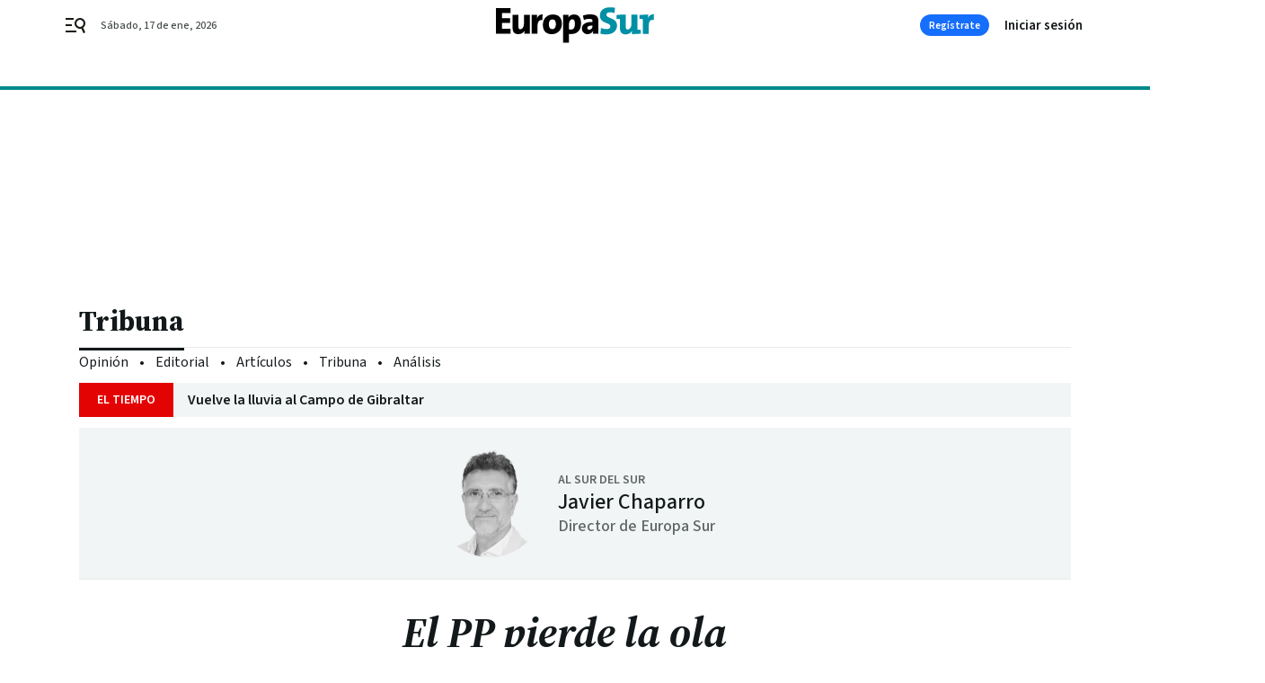

--- FILE ---
content_type: text/css
request_url: https://www.europasur.es/europasur/app.h-ffb8c584d4d00e5f9f0e.css
body_size: 51695
content:
/*! normalize.css v8.0.1 | MIT License | github.com/necolas/normalize.css */html{line-height:1.15;text-size-adjust:100%}body{margin:0}main{display:block}h1{font-size:2em;margin:0}h2,h3,h4{margin-block:0 0;margin-inline:0 0;font-size:inherit;font-weight:inherit}p{margin:0}hr{box-sizing:content-box;height:0;overflow:visible}pre{font-family:monospace;font-size:1em}a{background-color:rgba(0,0,0,0)}abbr[title]{border-bottom:none;text-decoration:underline;text-decoration:underline dotted}b,strong{font-weight:bolder}code,kbd,samp{font-family:monospace;font-size:1em}small{font-size:80%}sub,sup{font-size:75%;line-height:0;position:relative;vertical-align:baseline}sub{bottom:-0.25em}sup{top:-0.5em}img{border-style:none}button,input,optgroup,select,textarea{font-family:inherit;font-size:100%;line-height:1.15;margin:0;border:0}button,input{overflow:visible;margin:0;padding:0}button,select{text-transform:none;background:none}button,[type=button],[type=reset],[type=submit]{appearance:button;color:inherit;outline:0}button::-moz-focus-inner,[type=button]::-moz-focus-inner,[type=reset]::-moz-focus-inner,[type=submit]::-moz-focus-inner{border-style:none;padding:0}button:-moz-focusring,[type=button]:-moz-focusring,[type=reset]:-moz-focusring,[type=submit]:-moz-focusring{outline:1px dotted ButtonText}fieldset{padding:.35em .75em .625em}legend{box-sizing:border-box;color:inherit;display:table;max-width:100%;padding:0;white-space:normal}progress{vertical-align:baseline}textarea{overflow:auto}[type=checkbox],[type=radio]{box-sizing:border-box;padding:0}[type=number]::-webkit-inner-spin-button,[type=number]::-webkit-outer-spin-button{height:auto}[type=search]{appearance:textfield;outline-offset:-2px}[type=search]::-webkit-search-decoration{appearance:none}::-webkit-file-upload-button{appearance:button;font:inherit}details{display:block}summary{display:list-item}template{display:none}[hidden]{display:none}ul,li{list-style:none;margin:0;padding:0}*{box-sizing:border-box}html{text-size-adjust:100%;-webkit-font-smoothing:antialiased;-moz-osx-font-smoothing:grayscale;text-rendering:optimizelegibility;scroll-behavior:smooth}.color-reset-vars{--background-color: initial;--text-color: initial}body{font-family:"Source Sans 3",sans-serif;overflow-x:hidden}body #app{position:relative;-ms-overflow-style:none;scrollbar-width:none}body.locked{overflow:hidden}body.locked #app{overflow-y:scroll;pointer-events:none}body.locked #app .bbnx-header{pointer-events:all}body.locked #app .bbnx-header::after{content:"";position:fixed;width:100vw;height:100vh;left:0;top:0;z-index:-1;background:rgba(43,51,51,.2)}@media only screen and (min-width : 578px){body.locked #app .bbnx-header.sticky{width:calc(100% - 15px)}@-moz-document url-prefix(){body.locked #app .bbnx-header.sticky{width:100%}}}@media(hover: none)and (pointer: coarse){body.locked #app .bbnx-header.sticky{width:100%}}@media only screen and (min-width : 1136px){body.locked #app .bbnx-header.sticky .menu{pointer-events:none}}.bbnx-main{width:100%;position:relative}.bbnx-main.sky-grid{margin:0 auto;position:relative;max-width:1136px;background-color:#fff}.bbnx-main.sky-grid .carousel .swiper-container{overflow:hidden}.bbnx-main.sky-grid .carousel .swiper-container::after,.bbnx-main.sky-grid .carousel .swiper-container::before{content:none}@media only screen and (min-width : 1136px){.bbnx-main.sky-grid{min-height:600px}}.bbnx-main.grid{width:100%;display:block;position:relative;padding:0}main .bbnx-main.grid{margin-top:0}.bbnx-main.grid.two-columns-full-width,.bbnx-main.grid.single-column-full-width,body.template-full .bbnx-main.grid{margin:0 auto}.bbnx-main.grid.two-columns-full-width.sky-grid,.bbnx-main.grid.single-column-full-width.sky-grid,body.template-full .bbnx-main.grid.sky-grid{margin:0 auto;position:relative;max-width:1168px;background-color:#fff}.bbnx-main.grid.two-columns-full-width.sky-grid .carousel .swiper-container,.bbnx-main.grid.single-column-full-width.sky-grid .carousel .swiper-container,body.template-full .bbnx-main.grid.sky-grid .carousel .swiper-container{overflow:hidden}.bbnx-main.grid.two-columns-full-width.sky-grid .carousel .swiper-container::after,.bbnx-main.grid.two-columns-full-width.sky-grid .carousel .swiper-container::before,.bbnx-main.grid.single-column-full-width.sky-grid .carousel .swiper-container::after,.bbnx-main.grid.single-column-full-width.sky-grid .carousel .swiper-container::before,body.template-full .bbnx-main.grid.sky-grid .carousel .swiper-container::after,body.template-full .bbnx-main.grid.sky-grid .carousel .swiper-container::before{content:none}@media only screen and (min-width : 1136px){.bbnx-main.grid.two-columns-full-width.sky-grid,.bbnx-main.grid.single-column-full-width.sky-grid,body.template-full .bbnx-main.grid.sky-grid{min-height:600px}}.bbnx-main.home{width:100%;margin:0 auto;display:block}.bbnx-main.home>.fullwidth:first-child{margin:0 auto}@media only screen and (min-width : 1136px){.main-has-colright{max-width:1104px;box-sizing:content-box}}@media only screen and (min-width : 1340px){.main-has-colright{max-width:1104px !important}}@media only screen and (min-width : 1136px){.main-has-colright{display:grid;grid-template-areas:"head head" "left right";grid-template-columns:1fr 300px;margin:0 auto;grid-gap:0 64px}.main-has-colright .main-colleft{grid-area:left}.main-has-colright .main-colright{grid-area:right}.main-has-colright .main-colright .slot.bbnx-slot:has(.board-advertising:last-child){height:100%}.main-has-colright .main-colright .slot.bbnx-slot:has(.board-advertising:last-child) .board-advertising:last-child{position:sticky;top:0}.main-has-colright .bbnx-opening{grid-area:head;margin-left:0}.main-has-colright .bbnx-opening .header.header,.main-has-colright .bbnx-opening .image,.main-has-colright .bbnx-opening .image .caption,.main-has-colright .bbnx-opening footer.footer{max-width:none}.main-has-colright .bbnx-opening .image picture{height:auto}.main-has-colright .two-columns-default-width.bbnx-opening .image{margin-top:0}.main-has-colright>.two-columns-default-width.bbnx-opening{margin-bottom:36px}}.main-colright{padding-left:18px;padding-right:18px}.main-colright .slot .module-html{max-width:100%;overflow-x:hidden}.main-colright .slot.xs,.main-colright .slot>.xs{width:100%}@media only screen and (min-width : 578px){.main-colright{padding-left:32px;padding-right:32px}.main-colright .most-read{box-sizing:border-box}}@media only screen and (min-width : 1136px){.main-colright{padding-left:0;padding-right:0}}.slot{display:flex;flex-direction:column;align-items:center;justify-content:flex-start;container-name:slot}.slot>*{margin:20px 0 0}.slot>*:first-child{margin:0}.bbnx-module.module-html{width:100%}.module-html>iframe{max-width:100%}.bbnx-main.home>.module+.module-html,.bbnx-main.home>.mosaic:not(.mosaic--custom-image)+.module-html{margin-top:30px}@media only screen and (min-width : 1136px){.bbnx-main.home>.module+.module-html,.bbnx-main.home>.mosaic:not(.mosaic--custom-image)+.module-html{margin-top:40px}}.module-html.ratio{display:block;position:relative;padding-bottom:65.25%;text-align:center;height:auto;width:100% !important}.module-html.ratio>*,.module-html.ratio>iframe,.module-html.ratio>*>iframe{display:block;position:absolute !important;inset:0;margin:0;padding:0;height:100%;width:100% !important;max-width:none}.module-html.ratio__4_3{padding-bottom:75%}.module-html.ratio__3_4{padding-bottom:133.3333333333%}.module-html.ratio__1_1{padding-bottom:100%}.module-html.ratio__16_9{padding-bottom:56.25%}.module-html.ratio__9_16{padding-bottom:177.7777777778%}.grid-main{width:100%;display:flex;flex-direction:column;height:inherit}.grid-main .slot-type.xs,.grid-main .slot-type.md,.grid-main .slot-type.ig,.grid-main .slot-type.lg,.grid-main .slot-type.xl{display:flex}.icon{display:flex;align-items:center;justify-content:center}svg{pointer-events:none}@media all and (min-width: 1099px){.advertising--mobile{display:none}}@media all and (max-width: 1099px){.advertising--desktop{display:none}}.sr-only,.vh{border:0;overflow:hidden;position:absolute;white-space:nowrap;clip:rect(1px, 1px, 1px, 1px);margin:-1px;padding:0;height:1px;width:1px}.bbnx-main *[tabindex]:focus:not(:hover),.bbnx-main a[href]:focus:not(:hover),.bbnx-main button:focus:not(:hover),.bbnx-footer *[tabindex]:focus:not(:hover),.bbnx-footer a[href]:focus:not(:hover),.bbnx-footer button:focus:not(:hover){outline:0 solid rgba(0,0,0,0);box-shadow:0 0 .5px 1px #00898b,0 0 1px 0 #00898b}.bbnx-main *[tabindex]:hover:not(:focus),.bbnx-main a[href]:hover:not(:focus),.bbnx-main button:hover:not(:focus),.bbnx-footer *[tabindex]:hover:not(:focus),.bbnx-footer a[href]:hover:not(:focus),.bbnx-footer button:hover:not(:focus){outline:0 solid rgba(0,0,0,0);box-shadow:none}button.open-dropdown:focus:not(:hover){outline:0 solid rgba(0,0,0,0);box-shadow:none}.top_container a[tabindex]:focus,.top_container a[href]:focus,.top_container button:focus,.top_container a[href]:focus-within{opacity:.65;outline:0 solid rgba(0,0,0,0)}.share-bar-icon[tabindex]:focus{box-shadow:0 0 0 rgba(0,0,0,0);border-radius:0}.gl-accessibility:focus{display:block;z-index:13;left:auto;top:auto;height:auto;width:auto;padding:5px 10px;clip:auto;font-weight:500;text-decoration:none;text-transform:uppercase;color:#fff;background:#00898b}.empty-div{display:contents}.show-cards-enter-active{transition:all 1s}.show-cards-leave-active{transition:all 1s}.show-cards-enter,.show-cards-leave-to{opacity:0}.show-about-blog-enter-active{transition:all .3s ease-out}.show-about-blog-leave-active{transition:all .3s ease-in}.show-about-blog-enter,.show-about-blog-leave-to{transform:translateY(-100%);opacity:1}@media only screen and (min-width : 578px){.show-about-blog-enter,.show-about-blog-leave-to{transform:translateX(100%)}}.tabs-enter-active{transition:all .3s ease-out}.tabs-leave-active{transition:all .3s ease-in}.tabs-enter,.tabs-leave-to{opacity:0}@keyframes fade-in{0%{opacity:0}100%{opacity:1}}@keyframes fade-out{0%{opacity:1}100%{opacity:0}}.A-200-800-500-N{font:700 14px/130% 'Source Sans 3', sans-serif}.A-700-700-500-N{font:600 32px/130% 'Source Sans 3', sans-serif}.A-700-700-300-N{font:600 32px/120% 'Source Sans 3', sans-serif}.A-700-700-100-N{font:600 32px/105% 'Source Sans 3', sans-serif}.A-650-700-300-N{font:600 30px/120% 'Source Sans 3', sans-serif}.A-600-700-500-N{font:600 28px/130% 'Source Sans 3', sans-serif}.A-600-700-50-N{font:600 28px/95% 'Source Sans 3', sans-serif}.A-575-700-500-N{font:600 26px/130% 'Source Sans 3', sans-serif}.A-550-700-500-N{font:600 24px/130% 'Source Sans 3', sans-serif}.A-550-700-500-C{font:600 24px/130% 'Source Sans 3', sans-serif;text-transform:uppercase}.A-500-700-500-N{font:600 20px/130% 'Source Sans 3', sans-serif}.A-500-700-500-C{font:600 20px/130% 'Source Sans 3', sans-serif;text-transform:uppercase}.A-500-700-50-N{font:600 20px/95% 'Source Sans 3', sans-serif}.A-450-700-500-N{font:600 18px/130% 'Source Sans 3', sans-serif}.A-400-700-500-N{font:600 16px/130% 'Source Sans 3', sans-serif}.A-300-700-500-N{font:600 15px/130% 'Source Sans 3', sans-serif}.A-300-700-500-C{font:600 15px/130% 'Source Sans 3', sans-serif;text-transform:uppercase}.A-200-700-500-N{font:600 14px/130% 'Source Sans 3', sans-serif}.A-200-700-500-C{font:600 14px/130% 'Source Sans 3', sans-serif;text-transform:uppercase}.A-100-700-700-N{font:600 12px/140% 'Source Sans 3', sans-serif}.A-100-700-500-N{font:600 12px/130% 'Source Sans 3', sans-serif}.A-100-700-500-C{font:600 12px/130% 'Source Sans 3', sans-serif;text-transform:uppercase}.A-50-700-500-C{font:600 10px/130% 'Source Sans 3', sans-serif;text-transform:uppercase}.A-300-600-300-N{font:600 15px/120% 'Source Sans 3', sans-serif}.A-100-600-500-C{font:600 12px/130% 'Source Sans 3', sans-serif;text-transform:uppercase}.A-800-500-100-N{font:500 44px/105% 'Source Sans 3', sans-serif}.A-750-500-300-N{font:500 36px/120% 'Source Sans 3', sans-serif}.A-700-500-300-N{font:500 32px/120% 'Source Sans 3', sans-serif}.A-700-500-300-C{font:500 32px/120% 'Source Sans 3', sans-serif;text-transform:uppercase}.A-650-500-300-N{font:500 30px/120% 'Source Sans 3', sans-serif}.A-600-500-500-N{font:500 28px/130% 'Source Sans 3', sans-serif}.A-600-500-500-C{font:500 28px/130% 'Source Sans 3', sans-serif;text-transform:uppercase}.A-550-500-500-N{font:500 24px/130% 'Source Sans 3', sans-serif}.A-510-500-500-N{font:500 21px/130% 'Source Sans 3', sans-serif}.A-500-500-500-N{font:500 20px/130% 'Source Sans 3', sans-serif}.A-500-500-500-C{font:500 20px/130% 'Source Sans 3', sans-serif;text-transform:uppercase}.A-450-500-700-C{font:500 18px/140% 'Source Sans 3', sans-serif;text-transform:uppercase}.A-400-500-500-N{font:500 16px/130% 'Source Sans 3', sans-serif}.A-400-500-500-C{font:500 16px/130% 'Source Sans 3', sans-serif;text-transform:uppercase}.A-300-500-500-N{font:500 15px/130% 'Source Sans 3', sans-serif}.A-300-500-500-C{font:500 15px/130% 'Source Sans 3', sans-serif;text-transform:uppercase}.A-300-500-300-N{font:500 15px/120% 'Source Sans 3', sans-serif}.A-300-500-100-C{font:500 15px/105% 'Source Sans 3', sans-serif;text-transform:uppercase}.A-200-500-500-N{font:500 14px/130% 'Source Sans 3', sans-serif}.A-200-500-500-C{font:500 14px/130% 'Source Sans 3', sans-serif;text-transform:uppercase}.A-100-500-500-N{font:500 12px/130% 'Source Sans 3', sans-serif}.A-100-500-500-C{font:500 12px/130% 'Source Sans 3', sans-serif;text-transform:uppercase}.A-50-500-500-C{font:500 10px/130% 'Source Sans 3', sans-serif;text-transform:uppercase}.A-500-400-400-N{font:400 20px/125% 'Source Sans 3', sans-serif}.A-400-400-500-N{font:400 16px/130% 'Source Sans 3', sans-serif}.A-200-400-500-N{font:400 14px/130% 'Source Sans 3', sans-serif}.A-700-300-500-N{font:400 32px/130% 'Source Sans 3', sans-serif}.A-700-300-300-N{font:400 32px/120% 'Source Sans 3', sans-serif}.A-650-300-500-N{font:400 30px/130% 'Source Sans 3', sans-serif}.A-650-300-300-N{font:400 30px/120% 'Source Sans 3', sans-serif}.A-600-300-500-N{font:400 28px/130% 'Source Sans 3', sans-serif}.A-550-300-500-N{font:400 24px/130% 'Source Sans 3', sans-serif}.A-550-300-500-C{font:400 24px/130% 'Source Sans 3', sans-serif;text-transform:uppercase}.A-500-300-700-N{font:400 20px/140% 'Source Sans 3', sans-serif}.A-500-300-500-N{font:400 20px/130% 'Source Sans 3', sans-serif}.A-450-300-700-N{font:400 18px/140% 'Source Sans 3', sans-serif}.A-400-300-700-N{font:400 16px/140% 'Source Sans 3', sans-serif}.A-400-300-500-N{font:400 16px/130% 'Source Sans 3', sans-serif}.A-300-300-500-N{font:400 15px/130% 'Source Sans 3', sans-serif}.A-200-300-500-N{font:400 14px/130% 'Source Sans 3', sans-serif}.A-100-300-500-N{font:400 12px/130% 'Source Sans 3', sans-serif}.A-75-300-500-N{font:400 11px/130% 'Source Sans 3', sans-serif}.A-300-100-500-N{font:300 15px/130% 'Source Sans 3', sans-serif}.B-500-800-100-N{font:700 20px/105% 'Source Serif 4', serif}.B-700-700-100-N{font:700 32px/105% 'Source Serif 4', serif}.B-650-700-500-N{font:700 30px/130% 'Source Serif 4', serif}.B-550-700-500-N{font:700 24px/130% 'Source Serif 4', serif}.B-550-700-200-N{font:700 24px/115% 'Source Serif 4', serif}.B-100-700-700-N{font:700 12px/140% 'Source Serif 4', serif}.B-900-500-150-N{font:700 52px/110% 'Source Serif 4', serif}.B-850-500-150-N{font:700 48px/110% 'Source Serif 4', serif}.B-750-500-100-N{font:700 36px/105% 'Source Serif 4', serif}.B-700-500-100-N{font:700 32px/105% 'Source Serif 4', serif}.B-650-500-300-N{font:700 30px/120% 'Source Serif 4', serif}.B-650-500-100-N{font:700 30px/105% 'Source Serif 4', serif}.B-600-500-500-N{font:700 28px/130% 'Source Serif 4', serif}.B-600-500-200-N{font:700 28px/115% 'Source Serif 4', serif}.B-575-500-200-N{font:700 26px/115% 'Source Serif 4', serif}.B-550-500-500-N{font:700 24px/130% 'Source Serif 4', serif}.B-550-500-200-N{font:700 24px/115% 'Source Serif 4', serif}.B-500-500-500-N{font:700 20px/130% 'Source Serif 4', serif}.B-500-500-200-N{font:700 20px/115% 'Source Serif 4', serif}.B-500-500-50-N{font:700 20px/95% 'Source Serif 4', serif}.B-450-500-200-N{font:700 18px/115% 'Source Serif 4', serif}.B-400-500-200-N{font:700 16px/115% 'Source Serif 4', serif}.B-300-500-500-N{font:700 15px/130% 'Source Serif 4', serif}.B-300-500-300-N{font:700 15px/120% 'Source Serif 4', serif}.B-300-500-200-N{font:700 15px/115% 'Source Serif 4', serif}.B-200-500-200-N{font:700 14px/115% 'Source Serif 4', serif}.B-600-400-500-N{font:400 28px/130% 'Source Serif 4', serif}.B-510-400-550-N{font:400 21px/132% 'Source Serif 4', serif}.B-500-400-700-N{font:400 20px/140% 'Source Serif 4', serif}.B-500-400-500-N{font:400 20px/130% 'Source Serif 4', serif}.B-500-400-300-N{font:400 20px/120% 'Source Serif 4', serif}.B-450-400-700-N{font:400 18px/140% 'Source Serif 4', serif}.B-450-400-500-N{font:400 18px/130% 'Source Serif 4', serif}.B-400-400-700-N{font:400 16px/140% 'Source Serif 4', serif}.B-400-400-500-N{font:400 16px/130% 'Source Serif 4', serif}.B-300-400-700-N{font:400 15px/140% 'Source Serif 4', serif}.B-300-400-500-N{font:400 15px/130% 'Source Serif 4', serif}.B-200-400-100-N{font:400 14px/105% 'Source Serif 4', serif}.B-650-300-300-N{font:400 30px/120% 'Source Serif 4', serif}.B-500-300-500-N{font:400 20px/130% 'Source Serif 4', serif}.B-400-300-500-N{font:400 16px/130% 'Source Serif 4', serif}.B-200-300-500-N{font:400 14px/130% 'Source Serif 4', serif}@media only screen and (min-width : 578px){.A-850-700-100-N--md{font:600 48px/105% 'Source Sans 3', sans-serif}.A-800-700-100-N--md{font:600 44px/105% 'Source Sans 3', sans-serif}.A-750-700-300-N--md{font:600 36px/120% 'Source Sans 3', sans-serif}.A-700-700-300-N--md{font:600 32px/120% 'Source Sans 3', sans-serif}.A-650-700-500-N--md{font:600 30px/130% 'Source Sans 3', sans-serif}.A-650-700-300-N--md{font:600 30px/120% 'Source Sans 3', sans-serif}.A-600-700-500-N--md{font:600 28px/130% 'Source Sans 3', sans-serif}.A-600-700-50-N--md{font:600 28px/95% 'Source Sans 3', sans-serif}.A-550-700-500-N--md{font:600 24px/130% 'Source Sans 3', sans-serif}.A-550-700-500-C--md{font:600 24px/130% 'Source Sans 3', sans-serif;text-transform:uppercase}.A-500-700-500-N--md{font:600 20px/130% 'Source Sans 3', sans-serif}.A-300-700-500-N--md{font:600 15px/130% 'Source Sans 3', sans-serif}.A-200-700-500-N--md{font:600 14px/130% 'Source Sans 3', sans-serif}.A-100-700-500-N--md{font:600 12px/130% 'Source Sans 3', sans-serif}.A-200-600-500-C--md{font:600 14px/130% 'Source Sans 3', sans-serif;text-transform:uppercase}.A-800-500-100-N--md{font:500 44px/105% 'Source Sans 3', sans-serif}.A-750-500-300-N--md{font:500 36px/120% 'Source Sans 3', sans-serif}.A-700-500-300-N--md{font:500 32px/120% 'Source Sans 3', sans-serif}.A-700-500-300-C--md{font:500 32px/120% 'Source Sans 3', sans-serif;text-transform:uppercase}.A-650-500-300-N--md{font:500 30px/120% 'Source Sans 3', sans-serif}.A-600-500-500-N--md{font:500 28px/130% 'Source Sans 3', sans-serif}.A-600-500-500-C--md{font:500 28px/130% 'Source Sans 3', sans-serif;text-transform:uppercase}.A-550-500-500-N--md{font:500 24px/130% 'Source Sans 3', sans-serif}.A-525-500-500-N--md{font:500 22px/130% 'Source Sans 3', sans-serif}.A-500-500-500-N--md{font:500 20px/130% 'Source Sans 3', sans-serif}.A-500-500-500-C--md{font:500 20px/130% 'Source Sans 3', sans-serif;text-transform:uppercase}.A-450-500-500-N--md{font:500 18px/130% 'Source Sans 3', sans-serif}.A-300-500-500-C--md{font:500 15px/130% 'Source Sans 3', sans-serif;text-transform:uppercase}.A-200-500-500-N--md{font:500 14px/130% 'Source Sans 3', sans-serif}.A-200-500-500-C--md{font:500 14px/130% 'Source Sans 3', sans-serif;text-transform:uppercase}.A-100-500-500-C--md{font:500 12px/130% 'Source Sans 3', sans-serif;text-transform:uppercase}.A-50-500-500-C--md{font:500 10px/130% 'Source Sans 3', sans-serif;text-transform:uppercase}.A-850-300-100-N--md{font:400 48px/105% 'Source Sans 3', sans-serif}.A-700-300-500-N--md{font:400 32px/130% 'Source Sans 3', sans-serif}.A-650-300-500-N--md{font:400 30px/130% 'Source Sans 3', sans-serif}.A-600-300-500-N--md{font:400 28px/130% 'Source Sans 3', sans-serif}.A-550-300-700-N--md{font:400 24px/140% 'Source Sans 3', sans-serif}.A-550-300-500-N--md{font:400 24px/130% 'Source Sans 3', sans-serif}.A-525-300-700-N--md{font:400 22px/140% 'Source Sans 3', sans-serif}.A-500-300-500-N--md{font:400 20px/130% 'Source Sans 3', sans-serif}.A-400-300-500-N--md{font:400 16px/130% 'Source Sans 3', sans-serif}.A-300-300-500-N--md{font:400 15px/130% 'Source Sans 3', sans-serif}.A-200-300-500-N--md{font:400 14px/130% 'Source Sans 3', sans-serif}}@media only screen and (min-width : 578px){.B-750-700-500-N--md{font:700 36px/130% 'Source Serif 4', serif}.B-900-500-150-N--md{font:700 52px/110% 'Source Serif 4', serif}.B-850-500-150-N--md{font:700 48px/110% 'Source Serif 4', serif}.B-750-500-300-N--md{font:700 36px/120% 'Source Serif 4', serif}.B-750-500-100-N--md{font:700 36px/105% 'Source Serif 4', serif}.B-700-500-300-N--md{font:700 32px/120% 'Source Serif 4', serif}.B-700-500-150-N--md{font:700 32px/110% 'Source Serif 4', serif}.B-700-500-100-N--md{font:700 32px/105% 'Source Serif 4', serif}.B-650-500-300-N--md{font:700 30px/120% 'Source Serif 4', serif}.B-650-500-100-N--md{font:700 30px/105% 'Source Serif 4', serif}.B-600-500-200-N--md{font:700 28px/115% 'Source Serif 4', serif}.B-575-500-200-N--md{font:700 26px/115% 'Source Serif 4', serif}.B-550-500-500-N--md{font:700 24px/130% 'Source Serif 4', serif}.B-550-500-200-N--md{font:700 24px/115% 'Source Serif 4', serif}.B-500-500-200-N--md{font:700 20px/115% 'Source Serif 4', serif}.B-450-500-200-N--md{font:700 18px/115% 'Source Serif 4', serif}.B-400-500-500-N--md{font:700 16px/130% 'Source Serif 4', serif}.B-400-500-200-N--md{font:700 16px/115% 'Source Serif 4', serif}.B-525-400-700-N--md{font:400 22px/140% 'Source Serif 4', serif}.B-525-400-300-N--md{font:400 22px/120% 'Source Serif 4', serif}.B-500-400-700-N--md{font:400 20px/140% 'Source Serif 4', serif}.B-500-400-300-N--md{font:400 20px/120% 'Source Serif 4', serif}.B-400-400-700-N--md{font:400 16px/140% 'Source Serif 4', serif}.B-650-300-300-N--md{font:400 30px/120% 'Source Serif 4', serif}.B-550-300-700-N--md{font:400 24px/140% 'Source Serif 4', serif}.B-500-300-700-N--md{font:400 20px/140% 'Source Serif 4', serif}.B-450-300-700-N--md{font:400 18px/140% 'Source Serif 4', serif}.B-400-300-700-N--md{font:400 16px/140% 'Source Serif 4', serif}.B-400-300-500-N--md{font:400 16px/130% 'Source Serif 4', serif}.B-300-300-500-N--md{font:400 15px/130% 'Source Serif 4', serif}.B-200-300-500-N--md{font:400 14px/130% 'Source Serif 4', serif}}@media only screen and (min-width : 1136px){.A-200-700-500-N--lg{font:600 14px/130% 'Source Sans 3', sans-serif}.A-800-500-100-N--lg{font:500 44px/105% 'Source Sans 3', sans-serif}.A-750-500-300-N--lg{font:500 36px/120% 'Source Sans 3', sans-serif}.A-700-500-300-N--lg{font:500 32px/120% 'Source Sans 3', sans-serif}.A-650-500-300-N--lg{font:500 30px/120% 'Source Sans 3', sans-serif}.A-600-500-500-N--lg{font:500 28px/130% 'Source Sans 3', sans-serif}.A-550-500-500-N--lg{font:500 24px/130% 'Source Sans 3', sans-serif}.A-450-500-500-C--lg{font:500 18px/130% 'Source Sans 3', sans-serif;text-transform:uppercase}.A-300-500-500-C--lg{font:500 15px/130% 'Source Sans 3', sans-serif;text-transform:uppercase}.A-700-300-500-N--lg{font:400 32px/130% 'Source Sans 3', sans-serif}.A-650-300-500-N--lg{font:400 30px/130% 'Source Sans 3', sans-serif}.A-600-300-500-N--lg{font:400 28px/130% 'Source Sans 3', sans-serif}.A-550-300-500-N--lg{font:400 24px/130% 'Source Sans 3', sans-serif}.A-500-300-500-N--lg{font:400 20px/130% 'Source Sans 3', sans-serif}.A-400-300-500-N--lg{font:400 16px/130% 'Source Sans 3', sans-serif}.A-300-300-500-N--lg{font:400 15px/130% 'Source Sans 3', sans-serif}.A-200-300-500-N--lg{font:400 14px/130% 'Source Sans 3', sans-serif}}@media only screen and (min-width : 1136px){.B-900-500-150-N--lg{font:700 52px/110% 'Source Serif 4', serif}.B-850-500-150-N--lg{font:700 48px/110% 'Source Serif 4', serif}.B-750-500-100-N--lg{font:700 36px/105% 'Source Serif 4', serif}.B-700-500-100-N--lg{font:700 32px/105% 'Source Serif 4', serif}.B-650-500-300-N--lg{font:700 30px/120% 'Source Serif 4', serif}.B-650-500-100-N--lg{font:700 30px/105% 'Source Serif 4', serif}.B-600-500-200-N--lg{font:700 28px/115% 'Source Serif 4', serif}.B-575-500-200-N--lg{font:700 26px/115% 'Source Serif 4', serif}.B-550-500-500-N--lg{font:700 24px/130% 'Source Serif 4', serif}.B-550-500-200-N--lg{font:700 24px/115% 'Source Serif 4', serif}.B-500-500-200-N--lg{font:700 20px/115% 'Source Serif 4', serif}.B-400-500-500-N--lg{font:700 16px/130% 'Source Serif 4', serif}.B-400-500-200-N--lg{font:700 16px/115% 'Source Serif 4', serif}.B-650-300-300-N--lg{font:400 30px/120% 'Source Serif 4', serif}.B-550-300-700-N--lg{font:400 24px/140% 'Source Serif 4', serif}.B-500-300-700-N--lg{font:400 20px/140% 'Source Serif 4', serif}.B-400-300-700-N--lg{font:400 16px/140% 'Source Serif 4', serif}.B-400-300-500-N--lg{font:400 16px/130% 'Source Serif 4', serif}.B-300-300-500-N--lg{font:400 15px/130% 'Source Serif 4', serif}.B-200-300-500-N--lg{font:400 14px/130% 'Source Serif 4', serif}}.fs-i{font-style:italic}a{text-decoration:none}.divider100::before,.divider200::before,.divider300::before,.divider700::before,.divider800::before{content:"";position:absolute;top:11px;left:0;width:100%;height:1px;background-color:#13191a}.divider200::before{height:2px;top:10px}.divider300::before{height:4px;top:8px}.divider700::before{height:8px;top:4px}.divider800::before{height:12px;top:0}.color-bWBlack{color:#000}.bcolor-vars-bWBlack{background-color:var(--background-accent-color, var(--background-color, #000))}.color-bWWhite{color:#fff}.color-vars-bWWhite{color:var(--text-accent-color, var(--text-color, #fff))}.bcolor-vars-bWWhite{background-color:var(--background-accent-color, var(--background-color, #fff))}.bcolor-neutral50{background-color:#f2f5f5}.bcolor-neutral100{background-color:#ebeae8}.bcolor-vars-neutral100{background-color:var(--background-accent-color, var(--background-color, #ebeae8))}.color-neutral400{color:#8c9191}.color-neutral500{color:#797f80}.color-neutral600{color:#606666}.color-neutral700{color:#464c4d}.color-vars-neutral700{color:var(--text-accent-color, var(--text-color, #464c4d))}.bcolor-vars-neutral700{background-color:var(--background-accent-color, var(--background-color, #464c4d))}.bcolor-neutral800{background-color:#2b3333}.color-neutral800{color:#2b3333}.bcolor-neutral900{background-color:#13191a}.color-neutral900{color:#13191a}.color-vars-neutral900{color:var(--text-accent-color, var(--text-color, #13191a))}.bcolor-vars-neutral900{background-color:var(--background-accent-color, var(--background-color, #13191a))}.color-primary500{color:#24577c}.color-vars-primary500{color:var(--text-accent-color, var(--text-color, #24577c))}.bcolor-vars-primary500{background-color:var(--background-accent-color, var(--background-color, #24577c))}.bcolor-vars-accent500{background-color:var(--background-accent-color, var(--background-color, #00898b))}.color-error500{color:#d64535}.bcolor-vars-info500{background-color:var(--background-accent-color, var(--background-color, #166efc))}.color-vars-alertText{color:var(--text-accent-color, var(--text-color, #000))}.mb-0{margin-bottom:0px}.mt-1{margin-top:2px}.mt-2{margin-top:4px}.mb-2{margin-bottom:4px}.mt-3{margin-top:8px}.mb-3{margin-bottom:8px}.mr-3{margin-right:8px}.mb-3_5{margin-bottom:10px}.mt-4{margin-top:12px}.mb-4{margin-bottom:12px}.ml-4{margin-left:12px}.mt-5{margin-top:16px}.mb-5{margin-bottom:16px}.mt-6{margin-top:24px}.mb-6{margin-bottom:24px}.mt-7{margin-top:32px}.mt-8{margin-top:40px}.mb-8{margin-bottom:40px}.mt-10{margin-top:56px}figure{margin:0}picture{display:flex;min-height:1rem;overflow:hidden}picture img{width:100%;height:auto;min-height:100%;object-fit:cover;overflow:hidden}picture:not(.section-opening-image) img:not(.no-sources){border-radius:1px}picture img.lazy{transform:scale(1);height:100%}picture img.lazy:not(.loaded){animation-duration:1s;animation-fill-mode:forwards;animation-iteration-count:infinite;animation-timing-function:linear}picture img.lazy.loaded{height:inherit;display:block;animation:none;transition:filter .5s ease-in-out}picture img.lazy:not(.loaded){background:#f2f5f5;background:-webkit-gradient(linear, left top, right top, color-stop(8%, #f2f5f5), color-stop(18%, #ebeae8), color-stop(33%, #f2f5f5));background:linear-gradient(to left, #f0ede7 8%, #dcd9ce 18%, #f0ede7 33%);background:linear-gradient(to right, #f2f5f5 8%, #ebeae8 18%, #f2f5f5 33%);background-size:1200px 104px;position:relative}@keyframes placeload{0%{background-position:-468px 0}100%{background-position:468px 0}}@keyframes placeload{0%{background-position:-468px 0}100%{background-position:468px 0}}.embed-container{width:100%}.embed-container .fb-post{width:100%}.embed-container .fb-post span,.embed-container .fb-post iframe{width:inherit;display:block;margin:0 auto}@media(width <= 600px){.embed-container .fb-post{width:calc(100vw - 40px) !important}.embed-container .fb-post span,.embed-container .fb-post iframe{width:100% !important}}.embed-container>*,.embed-container>iframe,.embed-container>*>iframe,.embed-container blockquote,.embed-container>iframe *{display:block;margin:0 auto !important;width:100% !important;max-width:550px;min-width:0 !important}.embed-container.ratio{display:block;position:relative;padding-bottom:65.25%;text-align:center;height:auto;width:100% !important}.embed-container.ratio>*,.embed-container.ratio>iframe,.embed-container.ratio>*>iframe{display:block;position:absolute !important;inset:0;margin:0;padding:0;height:100%;width:100% !important;max-width:none}.embed-container.ratio__4_3{padding-bottom:75%}.embed-container.ratio__3_4{padding-bottom:133.3333333333%}.embed-container.ratio__1_1{padding-bottom:100%}.embed-container.ratio__16_9{padding-bottom:56.25%}.embed-container.ratio__9_16{padding-bottom:177.7777777778%}.image{order:1;width:100%;position:relative}.image .caption{position:relative;max-width:840px}.image .caption .text{overflow-wrap:anywhere}.bbnx-body>.image .caption{padding-left:0;padding-right:0}.sponsor{display:flex;align-items:flex-end;justify-content:space-between;margin:0 0 0 auto}.sponsor-image{width:100%;max-width:200px;max-height:45px;overflow:hidden}.sponsor-image img{width:100%;height:100%;max-width:200px;max-height:45px;object-fit:contain}.bbnx-tags{width:100%;margin:20px auto 0;padding:0 18px;max-width:680px}.single-column-default-width .bbnx-tags{max-width:680px}.single-column-full-width .bbnx-tags{max-width:680px}.two-columns-default-width .bbnx-tags{max-width:660px}.two-columns-full-width .bbnx-tags{max-width:660px}@media only screen and (min-width : 578px){.bbnx-tags{margin:30px auto 0;padding:0 32px}}@media only screen and (min-width : 1136px){.bbnx-tags{padding:0}}.bbnx-tags-title{color:#2b3333}.bbnx-tags-wrapper{display:flex;flex-wrap:wrap}.bbnx-tags-wrapper .tag{background-color:#ebeae8;color:#464c4d;margin:20px 15px 0 0;padding:10px 20px;text-decoration:none;text-transform:uppercase}@media only screen and (min-width : 578px){.bbnx-tags-wrapper .tag{padding:14px 30px}}body.app-mode .bbnx-tags .bbnx-tags-wrapper{padding-top:4px}body.app-mode .bbnx-tags .bbnx-tags-wrapper .tag{margin:16px 16px 0 0;padding:10px 12px;font-size:15px;line-height:15px}.bbnx-related-news{width:100%;margin:55px auto 0;padding:0 18px 10px;max-width:680px}@media only screen and (min-width : 578px){.bbnx-related-news{padding:0 30px 10px}}@media only screen and (min-width : 1136px){.bbnx-related-news{padding:0 0 10px}}.single-column-default-width .bbnx-related-news{max-width:680px}.single-column-full-width .bbnx-related-news{max-width:680px}.two-columns-default-width .bbnx-related-news{max-width:660px}.two-columns-full-width .bbnx-related-news{max-width:660px}.bbnx-related-news-title{display:flex;order:1;padding:4px 10px;width:fit-content;margin:0 0 0 12px}.bbnx-related-news-wrapper{display:flex;flex-flow:column;width:100%;border-radius:12px;overflow:hidden;border:1px solid #a8adad;padding:16px}@container body (min-width: 578px){@media only screen and (min-width : 578px){.bbnx-related-news-wrapper{padding:24px;flex-flow:row}}}.bbnx-related-news-wrapper .related-new{display:block;text-decoration:none;color:#2b3333;transition:opacity .3s ease-in-out;opacity:1}.bbnx-related-news-wrapper .related-new:focus-within,.bbnx-related-news-wrapper .related-new:hover{opacity:.65}.bbnx-related-news-wrapper .related-new:not(:last-child){margin-bottom:15px;padding-bottom:15px;border-bottom:1px solid #ebeae8}.multimedia-opening{order:1;width:100%;height:100%;display:flex;overflow:hidden;flex-direction:column;background-color:#f2f5f5;position:relative}@media only screen and (min-width : 1136px){.multimedia-opening{flex-direction:row;max-height:600px}}.multimedia-opening.slider-opening .slider .carousel{padding:0}@media only screen and (min-width : 578px){.multimedia-opening.slider-opening{padding:0}}@media only screen and (min-width : 1136px){.multimedia-opening.slider-opening .slider .carousel .swiper-slide{height:600px}}@media only screen and (width >= 1410px){.multimedia-opening.slider-opening{height:600px}}.single-column-full-width .multimedia-opening+.caption,.two-columns-full-width .multimedia-opening+.caption{order:1;max-width:800px;margin-left:auto;margin-right:auto}@media only screen and (min-width : 578px){.single-column-full-width .multimedia-opening .slider,.two-columns-full-width .multimedia-opening .slider{margin:0 auto}.single-column-full-width .multimedia-opening.slider-opening,.two-columns-full-width .multimedia-opening.slider-opening{max-width:none}.single-column-full-width .multimedia-opening.slider-opening .slider-wrapper,.two-columns-full-width .multimedia-opening.slider-opening .slider-wrapper{max-width:none}.single-column-full-width .multimedia-opening .image,.two-columns-full-width .multimedia-opening .image{max-width:none}.single-column-full-width .multimedia-opening+.caption,.two-columns-full-width .multimedia-opening+.caption{max-width:none;padding-left:0;padding-right:0}}.single-column-default-width .multimedia-opening,.two-columns-default-width .multimedia-opening{order:2;max-height:none;margin:30px 18px 0;width:calc(100% - 36px) !important}.single-column-default-width .multimedia-opening+.figcaption-atom,.two-columns-default-width .multimedia-opening+.figcaption-atom{margin:0 18px}@media only screen and (max-width: 577px){.single-column-default-width .multimedia-opening+.figcaption-atom,.two-columns-default-width .multimedia-opening+.figcaption-atom{width:auto}}@media only screen and (min-width : 578px){.single-column-default-width .multimedia-opening,.two-columns-default-width .multimedia-opening{aspect-ratio:auto;margin-left:auto;margin-right:auto;width:100% !important}.single-column-default-width .multimedia-opening+.figcaption-atom,.two-columns-default-width .multimedia-opening+.figcaption-atom{margin:0 auto}}@media only screen and (min-width : 1136px){.single-column-default-width .multimedia-opening,.two-columns-default-width .multimedia-opening{height:auto;max-width:840px}}.single-column-default-width .multimedia-opening.slider-opening,.two-columns-default-width .multimedia-opening.slider-opening{aspect-ratio:auto}.single-column-default-width .multimedia-opening.slider-opening .slider,.two-columns-default-width .multimedia-opening.slider-opening .slider{min-height:auto}.single-column-default-width .multimedia-opening.slider-opening .slider .carousel,.two-columns-default-width .multimedia-opening.slider-opening .slider .carousel{padding:0}.single-column-default-width .multimedia-opening.slider-opening .slider .carousel .swiper-slide,.two-columns-default-width .multimedia-opening.slider-opening .slider .carousel .swiper-slide{height:auto}.multimedia-opening .slider{margin:0;padding:0}.multimedia-opening .slider .carousel-content{height:auto;aspect-ratio:16/9}@media only screen and (min-width : 578px){.multimedia-opening .slider .carousel-content{aspect-ratio:unset}}.multimedia-opening .slider.slider-full .carousel-content{aspect-ratio:unset}.multimedia-opening .slider .image{margin:0}.multimedia-opening .slider .content-title{display:none}.multimedia-opening .video-player{margin:0 auto;width:100%;height:100%;position:relative;cursor:pointer;aspect-ratio:16/9;z-index:1}@media only screen and (min-width : 1136px){.multimedia-opening .video-player{max-width:1104px}}.multimedia-opening .video-player video,.multimedia-opening .video-player .vjs-poster{max-height:350px}@media only screen and (min-width : 578px){.multimedia-opening .video-player video,.multimedia-opening .video-player .vjs-poster{max-height:480px}}@media only screen and (min-width : 1136px){.multimedia-opening .video-player video,.multimedia-opening .video-player .vjs-poster{max-height:600px}}.multimedia-opening .video-player .embed{display:flex;justify-content:center}.multimedia-opening .video-player .embed video{max-height:none}.multimedia-opening .video-player .embed iframe{position:absolute;top:0;left:0;width:100%;height:100%}.bbnx-body{position:relative;width:100%;margin:0 auto;container-name:body;container-type:inline-size}.bbnx-opening-photogallery+.bbnx-body{container-type:normal}.bbnx-body>*:first-child{margin:20px auto 0}.bbnx-body p{margin:20px auto 0;padding:0 18px;word-break:break-word}@media only screen and (min-width : 578px){.bbnx-body p{margin:30px auto 0;padding:0 30px}}@media only screen and (min-width : 1136px){.bbnx-body p{padding:0}}.bbnx-body p .place{font-weight:bold;color:#8c9191;margin:0 10px 0 0;text-transform:uppercase}.bbnx-body p strong{font-weight:bold}.bbnx-body p a{color:var(--background-accent-color, var(--background-color, var(--background-accent-color, var(--background-color, #015E9F))));text-decoration:none;transition:opacity .3s ease-in-out;opacity:1}.bbnx-body p a:focus-within,.bbnx-body p a:hover{opacity:.65}.bbnx-body .image{margin:20px auto 0;padding:0 18px}@media only screen and (min-width : 578px){.bbnx-body .image{margin:30px auto 0;padding:0 30px}}@media only screen and (min-width : 1136px){.bbnx-body .image{padding:0}}.bbnx-body .excerp-atom{margin:20px auto 0;position:relative;padding:0 18px;max-width:800px}@media only screen and (min-width : 578px){.bbnx-body .excerp-atom{padding:0 32px}}@media only screen and (min-width : 1136px){.bbnx-body .excerp-atom{padding:0;margin:30px auto 0}}.bbnx-body .excerp-atom .excerp-text{display:block;margin:5px auto 0}.bbnx-body .quote{margin:20px auto 0;position:relative;color:#2b3333;padding:0 16px}@media only screen and (min-width : 1136px){.bbnx-body .quote{padding:0;margin:30px auto 0}}.bbnx-body .quote-text{display:block;margin:5px auto 0;padding-left:48px}@media only screen and (min-width : 578px){.bbnx-body .quote-text{padding-left:57px}}@media only screen and (min-width : 1136px){.bbnx-body .quote-text{padding-left:75px}}.bbnx-body .quote-author{display:block;margin:15px auto 0;padding-left:48px}@media only screen and (min-width : 578px){.bbnx-body .quote-author{padding-left:57px}}@media only screen and (min-width : 1136px){.bbnx-body .quote-author{padding-left:75px}}.bbnx-body .quote-icon{display:block}.bbnx-body .quote-icon svg{width:43px;height:30px;fill:var(--background-accent-color, var(--background-color, #00898b))}@media only screen and (min-width : 578px){.bbnx-body .quote-icon svg{width:52px;height:35px}}@media only screen and (min-width : 1136px){.bbnx-body .quote-icon svg{width:66px;height:45px}}.bbnx-body .audio{background-color:#f2f5f5;display:flex;flex-flow:column wrap;margin:20px 15px 0;position:relative}.bbnx-body .audio-content{width:100%;display:flex;flex-direction:column;padding:10px 20px 0;order:2}.bbnx-body .audio .audio-icon{align-items:center;display:flex;order:1;position:absolute;z-index:1;top:-13px;left:-5px;padding:5px 15px;text-transform:uppercase;color:#fff;background-color:var(--background-accent-color, var(--background-color, #00898b))}.bbnx-body .audio-image{width:100%;order:1;margin:0}.bbnx-body .audio-player{order:4;width:100%;height:54px;margin:15px 0 0}.bbnx-body .embed{position:relative;margin:20px auto 0;padding:0 18px;display:flex;flex-direction:column}.bbnx-body .embed>*{margin:0 auto;text-align:center;display:block}.bbnx-body .embed iframe[src*=youtube]{width:100%;height:auto;aspect-ratio:16/9}.bbnx-body .embed iframe{max-width:100%}.bbnx-body .embed .no-content{display:contents}.bbnx-body .embed .instagram-media{width:100%;margin:0 auto}@media only screen and (min-width : 578px){.bbnx-body .embed{margin-top:30px;padding:0 32px}}@media only screen and (min-width : 1136px){.bbnx-body .embed{padding:0}}.bbnx-body .embed.embed-rrss{overflow:auto}.bbnx-body .breakdown{margin:20px auto 0;max-width:800px}@media only screen and (min-width : 1136px){.bbnx-body .breakdown{margin-top:30px}}.bbnx-body .breakdown-wrapper{padding:16px 18px;color:#464c4d;border-top:2px solid #24577c;background-color:#f2f5f5;border-radius:2px;margin-inline:18px}@media only screen and (min-width : 1136px){.bbnx-body .breakdown-wrapper{margin-inline:0}}.bbnx-body .breakdown-title{color:#13191a;padding-bottom:16px;border-bottom:1px solid #13191a}.bbnx-body .breakdown-body *{margin:12px 0 0;padding:0}.bbnx-body .breakdown-body .heading-atom{color:#13191a;margin:12px 0 0;padding:0}.bbnx-body .breakdown-body .heading-atom+*{margin-top:8px}.bbnx-body .breakdown-body .list-atom{margin:0;padding:0}.bbnx-body .breakdown-body .list-atom li{margin:12px 0 0 26px}.bbnx-body .breakdown-body .list-atom.ul li{list-style:initial}.bbnx-body .breakdown-body .list-atom.ul li::before{display:none}.bbnx-body .breakdown-body .list-atom.ol li{list-style:decimal}.bbnx-body .breakdown-body .list-atom.ol li::before{display:none}.bbnx-body .summary{margin:20px auto 0;max-width:800px}@media only screen and (min-width : 1136px){.bbnx-body .summary{margin-top:30px}}.bbnx-body .summary-wrapper{padding:16px 18px;color:#2b3333;background-color:#f2f5f5;border-radius:2px;margin-inline:18px}@media only screen and (min-width : 1136px){.bbnx-body .summary-wrapper{margin-inline:0}}.bbnx-body .summary-title{color:#13191a}.bbnx-body .summary-body *{margin:12px 0 0;padding:0}.bbnx-body .summary-body .heading-atom{color:#13191a;margin:12px 0 0;padding:0}.bbnx-body .summary-body .heading-atom+*{margin-top:8px}.bbnx-body .summary-body .list-atom{margin:0;padding:0}.bbnx-body .summary-body .list-atom li{margin:12px 0 0 26px}.bbnx-body .summary-body .list-atom.ul li{list-style:initial}.bbnx-body .summary-body .list-atom.ul li::before{display:none}.bbnx-body .summary-body .list-atom.ol li{list-style:decimal}.bbnx-body .summary-body .list-atom.ol li::before{display:none}.bbnx-body .heading{width:100%;margin:20px auto 0;padding:0 18px;color:#2b3333}@media only screen and (min-width : 578px){.bbnx-body .heading{margin:30px auto 0;padding:0 30px}}@media only screen and (min-width : 1136px){.bbnx-body .heading{padding:0}}.bbnx-body .video{margin:20px auto 0;padding:0 18px}@media only screen and (min-width : 578px){.bbnx-body .video{margin:30px auto 0;padding:0 30px}}@media only screen and (min-width : 1136px){.bbnx-body .video{padding:0}}.bbnx-body .body-poll{padding:0 20px;margin:20px auto 0}@media only screen and (min-width : 578px){.bbnx-body .body-poll{margin:30px auto 0;padding:0 30px}}@media only screen and (min-width : 1136px){.bbnx-body .body-poll{padding:0}}.bbnx-body .body-poll .module-poll{width:100%;border:1px solid #464c4d}.bbnx-body p.answer{margin:15px auto 0;color:#464c4d}.bbnx-body p.question{margin:30px auto 0;color:#464c4d;font-weight:700}.bbnx-body .body-card{background-color:#f2f5f5;position:relative;margin:30px 15px 0}@media only screen and (min-width : 578px){.bbnx-body .body-card{margin:30px 30px 0}}@media only screen and (width >= 900px){.bbnx-body .body-card{margin:30px auto 0}}.bbnx-body .body-card-wrapper{display:flex;flex-direction:column}@media only screen and (min-width : 578px){.bbnx-body .body-card-wrapper{flex-direction:row}}.bbnx-body .body-card-info{padding:30px 20px}.bbnx-body .body-card-text{margin:15px 0 0}.bbnx-body .body-card-text p{margin:0;padding:0}.bbnx-body .body-card-image{width:100%}@media only screen and (min-width : 578px){.bbnx-body .body-card-image{max-width:50%}}.bbnx-body .body-card-image img,.bbnx-body .body-card-image img.lazy.loaded{object-fit:cover}.bbnx-body .body-paywall{position:relative;padding:0 18px;width:100%;margin:0 auto}@media only screen and (min-width : 578px){.bbnx-body .body-paywall{padding:0 32px}}@media only screen and (min-width : 1136px){.bbnx-body .body-paywall{padding:0}}.bbnx-body .body-paywall::before{content:"";position:absolute;left:0;bottom:calc(100% + 4px);background:linear-gradient(to top, #fff, rgba(255, 255, 255, 0) 100%);width:100%;height:64px}.bbnx-body .body-paywall-wrapper{width:100%;text-align:center;padding:16px 24px;background:#f2f5f5;border-top:4px solid #fae020;display:flex;flex-direction:column;align-items:flex-start}@media only screen and (min-width : 578px){.bbnx-body .body-paywall-wrapper{padding:32px 64px}}.bbnx-body .body-paywall-kicker{margin:0 auto}.bbnx-body .body-paywall-title{margin:8px auto 0}.bbnx-body .body-paywall-subtitle{margin:8px auto 0}.bbnx-body .body-paywall .bbnx-btn{margin:24px auto 0;max-width:181px}.bbnx-body .body-paywall-caption{margin:8px auto 0}.bbnx-body .body-paywall-final{margin:24px auto 0}.bbnx-body .body-paywall-final a{color:#24577c;text-decoration:none}.bbnx-body .body-paywall-final a:hover{color:#042237}.bbnx-body p{max-width:680px}.bbnx-body .list-atom{max-width:680px}.bbnx-body .blockquote-atom{max-width:800px}.bbnx-body .image{max-width:800px}.bbnx-body .caption{max-width:800px;margin-left:auto;margin-right:auto}.bbnx-body .audio{max-width:800px}.bbnx-body .embed{max-width:800px}.bbnx-body .heading{max-width:680px}.bbnx-body .related-atom{max-width:680px}.bbnx-body .video{max-width:800px}.bbnx-body .body-poll{max-width:680px}.bbnx-body .body-card{max-width:680px}.bbnx-body .body-paywall{max-width:680px}.bbnx-body.two-columns-default-width p{max-width:660px}.bbnx-body.two-columns-default-width .list-atom{max-width:660px}.bbnx-body.two-columns-default-width .blockquote-atom{max-width:800px}.bbnx-body.two-columns-default-width .image{max-width:800px}.bbnx-body.two-columns-default-width .caption{max-width:800px}.bbnx-body.two-columns-default-width .audio{max-width:800px}.bbnx-body.two-columns-default-width .embed{max-width:800px}.bbnx-body.two-columns-default-width .heading{max-width:660px}.bbnx-body.two-columns-default-width .related-atom{max-width:660px}.bbnx-body.two-columns-default-width .video{max-width:800px}.bbnx-body.two-columns-default-width .body-poll{max-width:680px}.bbnx-body.two-columns-default-width .body-card{max-width:680px}.bbnx-body.two-columns-default-width .body-paywall{max-width:680px}.bbnx-body.two-columns-full-width p{max-width:660px}.bbnx-body.two-columns-full-width .list-atom{max-width:660px}.bbnx-body.two-columns-full-width .blockquote-atom{max-width:800px}.bbnx-body.two-columns-full-width .image{max-width:800px}.bbnx-body.two-columns-full-width .caption{max-width:800px}.bbnx-body.two-columns-full-width .audio{max-width:800px}.bbnx-body.two-columns-full-width .embed{max-width:800px}.bbnx-body.two-columns-full-width .heading{max-width:660px}.bbnx-body.two-columns-full-width .related-atom{max-width:660px}.bbnx-body.two-columns-full-width .video{max-width:800px}.bbnx-body.two-columns-full-width .body-poll{max-width:680px}.bbnx-body.two-columns-full-width .body-card{max-width:680px}.bbnx-body.two-columns-full-width .body-paywall{max-width:680px}.bbnx-body .heading-atom a{box-shadow:inset 0 -2.5px 0 -1.5px var(--background-accent-color, var(--background-color, #015E9F));color:var(--background-accent-color, var(--background-color, #015E9F));text-decoration:none;transition:all .3s ease-in-out}.bbnx-body .heading-atom a:focus-within,.bbnx-body .heading-atom a:hover{opacity:.65;color:var(--background-accent-color, var(--background-color, #013D66))}.bbnx-opening{width:100%;display:flex;flex-direction:column;margin:0 auto 16px;padding:0;max-width:none}.bbnx-opening .authors{margin-top:0}.bbnx-opening .authors .author{align-items:center}.bbnx-opening .authors:has(.author .author-content:first-child) .author .author-content .author-content-name{margin-top:-0.25em}.bbnx-opening.live header.header .info .tag{background-color:#00898b}.bbnx-opening header.header{order:2;padding:0 18px;width:100%;margin:0 auto;display:flex;flex-direction:column;align-items:center;max-width:1104px}@media only screen and (min-width : 578px){.bbnx-opening header.header{order:2;padding:0 32px}}@media only screen and (min-width : 1136px){.bbnx-opening header.header{padding:0}}.bbnx-opening header.header>.info{display:flex;align-items:flex-end;justify-content:space-between;margin:10px 0 0;position:relative;order:1}@media only screen and (min-width : 578px){.bbnx-opening header.header>.info{margin-top:8px}}.bbnx-opening header.header>.info .tag{font-weight:600;display:inline-flex;color:var(--background-accent-color, var(--background-color, #24577c));text-decoration:none;text-transform:uppercase}.bbnx-opening header.header .headline-atom{margin:10px 0 0}@media only screen and (min-width : 578px){.bbnx-opening header.header .headline-atom{margin-top:8px}}.bbnx-opening header.header .title{margin:0;order:2}.bbnx-opening .image{order:3;display:block;width:auto;margin:16px 18px 0}@media only screen and (min-width : 578px){.bbnx-opening .image{max-height:none;margin-left:32px;margin-right:32px;width:100%}}@media only screen and (min-width : 578px){.bbnx-opening .image picture{max-height:none}}@media only screen and (min-width : 1136px){.bbnx-opening .image{max-width:1080px;margin-left:auto;margin-right:auto}}.bbnx-opening .caption{margin:0 auto;width:100%;order:2;padding-left:0;padding-right:0;max-width:1080px}.bbnx-opening .subtitles{margin:20px 0 0;order:3;word-break:break-word}.bbnx-opening .subtitles .subtitle{margin:0}.bbnx-opening .subtitles .subtitle a{color:var(--background-accent-color, var(--background-color, #24577c));text-decoration:none;transition:color .3s ease-in-out}.bbnx-opening .subtitles .subtitle a:focus-within,.bbnx-opening .subtitles .subtitle a:hover{color:#00898b}.bbnx-opening .subtitles .subtitle+.subtitle{margin:15px 0 0}.bbnx-opening .info,.bbnx-opening .headline-atom,.bbnx-opening .subtitles,.bbnx-opening .multimedia-opening,.bbnx-opening .caption,.bbnx-opening footer.footer{width:100%}.bbnx-opening footer.footer{order:4;padding:0 18px;width:100%;margin:0 auto;max-width:680px}@media only screen and (min-width : 578px){.bbnx-opening footer.footer{padding:0 32px}}@media only screen and (min-width : 1136px){.bbnx-opening footer.footer{padding:0}}.bbnx-opening footer.footer .signature{margin:20px auto 0;color:#8c9191}@media only screen and (max-width: 577px){.bbnx-opening.single-column-default-width>.image{margin-bottom:16px}}.bbnx-opening.single-column-default-width .info{max-width:860px}.bbnx-opening.single-column-default-width .headline-atom{max-width:860px}.bbnx-opening.single-column-default-width .subtitles{max-width:860px}.bbnx-opening.single-column-default-width .multimedia-opening{max-width:1080px}.bbnx-opening.single-column-default-width .caption{max-width:1080px}.bbnx-opening.single-column-default-width .footer{max-width:680px}.bbnx-opening.single-column-full-width .header.header{order:3}.bbnx-opening.single-column-full-width .image{order:1;padding:0;width:100%;overflow:hidden;margin:0 auto;max-width:none}.bbnx-opening.single-column-full-width .image picture img{object-fit:cover}@media only screen and (min-width : 1136px){.bbnx-opening.single-column-full-width .image picture{max-height:600px;display:flex;align-items:center}}.bbnx-opening.single-column-full-width .info{max-width:860px}.bbnx-opening.single-column-full-width .headline-atom{max-width:860px}.bbnx-opening.single-column-full-width .subtitles{max-width:860px}.bbnx-opening.single-column-full-width .multimedia-opening{max-width:860px}.bbnx-opening.single-column-full-width .caption{max-width:860px}@media only screen and (min-width : 1136px){.bbnx-opening.single-column-full-width .caption{padding:0}}.bbnx-opening.single-column-full-width .footer{max-width:680px}@media only screen and (max-width: 577px){.bbnx-opening.two-columns-default-width.multimedia_opening_wide--100>.image .caption{padding-bottom:0}}.bbnx-opening.two-columns-default-width header.header{align-items:flex-start}.bbnx-opening.two-columns-default-width .info{max-width:1080px}.bbnx-opening.two-columns-default-width .headline-atom{max-width:1080px}.bbnx-opening.two-columns-default-width .subtitles{max-width:1080px}.bbnx-opening.two-columns-default-width .multimedia-opening{max-width:740px}.bbnx-opening.two-columns-default-width .caption{max-width:740px}.bbnx-opening.two-columns-default-width .footer{max-width:1080px}.main-colleft .bbnx-opening.two-columns-default-width .footer{max-width:660px}.bbnx-opening.two-columns-default-width>.multimedia-opening~.footer{margin-top:2px}.bbnx-opening.two-columns-default-width>.image{margin-bottom:2px}.bbnx-opening.two-columns-full-width .image{order:2;margin-top:0}@media only screen and (min-width : 1136px){.bbnx-opening.two-columns-full-width .authors{margin-right:104px}}.bbnx-opening.two-columns-full-width header.header{align-items:flex-start}.bbnx-opening.two-columns-full-width .info{max-width:1080px}.bbnx-opening.two-columns-full-width .headline-atom{max-width:1080px}.bbnx-opening.two-columns-full-width .subtitles{max-width:1080px}.bbnx-opening.two-columns-full-width .footer{max-width:680px;margin-top:2px}.bbnx-opening.single-column-default-width>.image,.bbnx-opening.two-columns-default-width>.image{margin-bottom:0}@media only screen and (max-width: 577px){.bbnx-opening.single-column-default-width.multimedia_opening_wide--100 .multimedia-opening,.bbnx-opening.two-columns-default-width.multimedia_opening_wide--100 .multimedia-opening{margin-left:0;margin-right:0;width:100% !important}.bbnx-opening.single-column-default-width.multimedia_opening_wide--100>.image picture,.bbnx-opening.two-columns-default-width.multimedia_opening_wide--100>.image picture{margin-left:-18px;margin-right:-18px;width:calc(100% + 36px)}}.bbnx-opening .subtitles .subdirectory-icon{position:absolute}.bbnx-opening .subtitles .subdirectory-icon+.subtitle-atom{margin-left:28px}@media only screen and (min-width : 1136px){.bbnx-main .multimedia-opening{max-height:none}.bbnx-main .multimedia-opening .video-player video,.bbnx-main .multimedia-opening .video-player .vjs-poster{max-height:none}}@media only screen and (min-width : 578px){.bbnx-main.single-column-full-width>.caption,.bbnx-main.single-column-full-width>.image .caption,.bbnx-main.two-columns-full-width>.caption,.bbnx-main.two-columns-full-width>.image .caption{padding-left:32px;padding-right:32px}}@media only screen and (min-width : 1136px){.bbnx-main.single-column-full-width>.caption,.bbnx-main.single-column-full-width>.image .caption,.bbnx-main.two-columns-full-width>.caption,.bbnx-main.two-columns-full-width>.image .caption{max-width:1104px;margin-left:auto;margin-right:auto;padding-left:0;padding-right:0}}.bbnx-main.single-column-full-width>.image,.bbnx-main.two-columns-full-width>.image{margin-bottom:0}.bbnx-main.single-column-full-width>.multimedia-opening+.caption,.bbnx-main.two-columns-full-width>.multimedia-opening+.caption{margin-bottom:0}@media only screen and (min-width : 1136px){.bbnx-main.single-column-full-width>.multimedia-opening+.caption,.bbnx-main.two-columns-full-width>.multimedia-opening+.caption{padding-left:0;padding-right:0}}.nx-aside-bar-container-in-live{overflow:hidden;min-height:50px}.nx-aside-bar-container-in-live nx-aside-bar{margin-top:0}.nx-aside-bar-container-in-live .aside-bar{margin-top:0;min-height:40px}.nx-aside-bar-container-in-live .share-bar{margin-top:10px;min-height:40px}.nx-aside-bar-container-in-live .aside-bar-icon a{min-height:40px}@media only screen and (min-width : 1136px){body.sky-grid .bbnx-main.single-column-full-width>.image,body.sky-grid .bbnx-main.two-columns-full-width>.image{max-width:1104px;margin-left:auto;margin-right:auto}}.bbnx-opening-photogallery header.header .info .tag{color:#fff}@media only screen and (min-width : 1136px){.bbnx-opening-photogallery .aside-bar{margin-top:20px}}.bbnx-opening-photogallery .footer{width:100%;margin:16px auto 0;max-width:860px}.bbnx-opening-photogallery .footer .sponsor{margin-bottom:20px;margin-top:0}@media only screen and (min-width : 1136px){.bbnx-opening-photogallery .footer .sponsor{margin-bottom:30px}}.bbnx-opening-photogallery .image picture{max-height:none}.bbnx-opening-photogallery .image picture::after{background-image:linear-gradient(to bottom, rgba(0, 0, 0, 0) 50%, rgba(0, 0, 0, 0.8) 100%);inset:0;content:"";display:block;pointer-events:none;position:absolute}.bbnx-opening-photogallery .image picture img.lazy.loaded{object-fit:cover}.bbnx-opening-photogallery .image .caption{display:none}.bbnx-opening-photogallery__title{margin:0 auto;max-width:860px;padding:20px 15px 0;width:100%;display:flex;flex-direction:column}@media only screen and (min-width : 578px){.bbnx-opening-photogallery__title{padding:30px 30px 0}}@media only screen and (min-width : 1136px){.bbnx-opening-photogallery__title{padding:40px 0 0}}.bbnx-opening-photogallery header.header.photogallery-image .image{margin:0}.bbnx-opening-photogallery header.header.photogallery-image .bbnx-opening-photogallery__header-content{position:absolute;bottom:0;left:0;width:100%;z-index:1}.bbnx-opening-photogallery header.header.photogallery-image .bbnx-opening-photogallery__title{padding:0 18px 20px}@media only screen and (min-width : 578px){.bbnx-opening-photogallery header.header.photogallery-image .bbnx-opening-photogallery__title{padding:0 32px 30px}}@media only screen and (min-width : 1136px){.bbnx-opening-photogallery header.header.photogallery-image .bbnx-opening-photogallery__title{padding:0 0 40px}}.bbnx-opening-photogallery header.header.photogallery-image .title{color:#fff;text-shadow:0 1px 0 rgba(0,0,0,.3)}.authors{margin:5px auto 0;display:flex;flex-wrap:wrap}.authors a[href].author-content-name{transition:opacity .3s ease-in-out;opacity:1}.authors a[href].author-content-name:focus-within,.authors a[href].author-content-name:hover{opacity:.65}.authors .author{display:flex;align-items:center;margin:12px 20px 0 0;gap:8px}.authors .author.disable-rrss-author{align-items:center}.authors .author-social-list{display:flex;margin:4px 0 0;gap:16px;flex-flow:wrap;align-items:center;justify-content:center}@media only screen and (min-width : 578px){.authors .author-social-list{justify-content:flex-start}}.authors .author-social-list .social-list-item--link{display:flex;align-items:center}.authors .author-social-list .social-list-item--link svg{fill:#606666}@media only screen and (min-width : 1136px){.authors .author{gap:12px}}.authors .author-image{width:32px;height:32px;border-radius:35px;overflow:hidden;margin:0;flex:0 0 32px}@media only screen and (min-width : 1136px){.authors .author-image{width:48px;height:48px;flex:0 0 48px}}.authors .author-image picture img,.authors .author-image picture img.lazy.loaded{object-fit:cover}.authors .author-content{display:flex;flex-direction:column;align-items:flex-start;justify-content:center}.authors .author-content-name{text-decoration:none;color:inherit}.authors .author-content-position{line-height:inherit}.authors .author-content-twitter{display:flex;white-space:nowrap;align-items:center;color:#8c9191;text-decoration:none;transition:opacity .3s ease-in-out;opacity:1}.authors .author-content-twitter:focus-within,.authors .author-content-twitter:hover{opacity:.65}.authors .author-content-twitter svg{width:16px;height:13px;margin:0 5px 0 0}bbnx-search-opening{display:block;width:100%;background-color:#2b3333;height:131px}@media only screen and (min-width : 578px){bbnx-search-opening{height:169px}}.search-opening{width:100%;display:flex;flex-direction:column;background-color:#2b3333;padding:18px}@media only screen and (min-width : 578px){.search-opening{padding:30px 32px 39px}}.search-opening .hidden-text{position:absolute;font-size:10px;color:rgba(0,0,0,0);z-index:-1}.search-opening-header{margin:0 auto;display:flex;justify-content:space-between;flex-wrap:wrap;position:relative;width:100%;max-width:840px}.search-opening-header .title{color:#fff;font-weight:bold}.search-opening-header .filters{position:relative;text-transform:uppercase;color:#fff;display:flex;align-items:center;cursor:pointer}.search-opening-header .filters .icon{width:24px;height:24px;margin:0 5px 0 0}.search-opening-header .filters .icon svg{fill:#fff;transform:rotate(90deg)}.search-opening-header .select{color:#2b3333;text-transform:uppercase;display:flex;cursor:pointer}.search-opening-header .select-item{cursor:pointer;margin:0 0 0 10px}.search-opening-header .search-input{margin:5px 0 0;height:50px}@media only screen and (min-width : 578px){.search-opening-header .search-input{margin:15px 0 0}}.search-opening-header .search-input .search-input-wrapper{background-color:#464c4d;height:50px}.search-opening-header .search-input .search-input-wrapper input{height:50px;color:#ebeae8}.search-opening-header .search-input .search-input-wrapper .icon{fill:#fff}.search-opening-header .search-input__error-message{position:absolute;left:15px;bottom:2px;display:flex;align-items:center;flex-direction:row}@media only screen and (width >= 400px){.search-opening-header .search-input__error-message{bottom:8px}}@media only screen and (min-width : 578px){.search-opening-header .search-input__error-message{left:30px}}@media only screen and (min-width : 1340px){.search-opening-header .search-input__error-message{left:0}}.search-opening-header .search-input__error-message--icon{width:24px;height:24px;margin-right:5px}.search-opening-header .search-input__error-message--icon svg{fill:#fff}.search-opening-header .search-input__error-message--text{color:#fff}.show-opening{width:100%;background-color:var(--background-accent-color, var(--background-color, #000));color:var(--text-accent-color, var(--text-color, #fff))}.show-opening-image{padding:0;max-width:none;width:100%;margin:0 auto;max-height:350px}.show-opening-image img{object-fit:cover}@media only screen and (min-width : 578px){.show-opening-image{max-height:450px}}@media only screen and (min-width : 1136px){.show-opening-image{max-height:600px}}.show-opening .header{width:100%;height:50px;max-width:1280px;margin:0 auto;display:flex;align-items:center;justify-content:space-between;padding:0 18px}@media only screen and (min-width : 1136px){.show-opening .header{max-width:1104px;box-sizing:content-box}}@media only screen and (min-width : 1340px){.show-opening .header{max-width:1104px !important}}@media only screen and (min-width : 578px){.show-opening .header{padding-left:32px;padding-right:32px}}@media only screen and (min-width : 1136px){.show-opening .header{padding-left:16px;padding-right:16px}}.show-opening .header.streaming{display:none}@media only screen and (min-width : 1136px){.show-opening .header.streaming{display:flex}}@media only screen and (min-width : 1340px){.show-opening .header{padding:0}}.show-opening .header-nav{text-transform:uppercase;font-weight:bold;height:100%;display:flex;align-items:center}.show-opening .header-link{text-transform:uppercase;margin:0 0 0 30px;color:var(--text-accent-color, var(--text-color, #fff));text-decoration:none;position:relative;display:flex;align-items:center}.show-opening .header-link:first-child{margin:0}.show-opening .header-link.active::before{content:"";position:absolute;width:100%;height:4px;background-color:var(--text-accent-color, var(--text-color, #fff));bottom:-14px}.show-opening .header-link .more{margin:4px 0 0;text-transform:uppercase}.show-opening .header-link .arrow{width:24px;height:24px;margin:0 0 0 5px;display:inline-flex;justify-content:center;align-items:center}.show-opening .header-link .arrow svg{fill:var(--text-accent-color, var(--text-color, #fff))}.show-opening .header-link .bbnx-dropdown{left:0;right:auto}.show-opening .header-actions{display:flex;height:100%;place-items:center flex-end}.show-opening .header-actions>*{height:20px}.show-opening .header-actions .icon{margin:0 0 0 20px}.show-opening .header-actions .icon .none{display:contents}.show-opening .header-actions .icon:first-child{margin:0}.show-opening .header-actions .icon:first-child.like{margin:0 0 0 20px}.show-opening .header-actions .download{cursor:pointer}.show-opening .header-actions svg{fill:var(--text-accent-color, var(--text-color, #fff))}.show-opening .header-actions .loading{padding-bottom:0;padding-top:0;pointer-events:none}.show-opening .header-actions .loading svg{animation:spinner-rotate 2s linear infinite;width:20px;height:20px}.show-opening .header-actions .bbnx-modal-window__close svg{fill:#2b3333}.show-opening .header-actions .like{cursor:pointer}.show-opening .header-actions .like svg{fill:var(--text-accent-color, var(--text-color, #fff))}.show-opening .header-actions .like.saved svg{fill:#00898b}.show-opening .header-actions .broadcast,.show-opening .header-actions .share{cursor:pointer;position:relative}.show-opening .header-actions .broadcast .bbnx-dropdown a,.show-opening .header-actions .broadcast .bbnx-dropdown button,.show-opening .header-actions .share .bbnx-dropdown a,.show-opening .header-actions .share .bbnx-dropdown button{text-decoration:none;color:inherit;display:flex;align-items:center;position:relative}.show-opening .header-actions .broadcast .bbnx-dropdown a svg,.show-opening .header-actions .broadcast .bbnx-dropdown button svg,.show-opening .header-actions .share .bbnx-dropdown a svg,.show-opening .header-actions .share .bbnx-dropdown button svg{width:24px;margin:0 10px 0 0}.show-opening .video-opening{margin:0}.show-opening .content-closed{background-color:#2b3333;color:rgba(140,145,145,.8);display:flex;flex-direction:column;align-items:center;justify-content:center;width:100%;position:relative;height:200px}@media only screen and (min-width : 578px){.show-opening .content-closed{height:380px}}@media only screen and (min-width : 1136px){.show-opening .content-closed{height:600px}}.show-opening .content-closed svg{display:block;margin:0 auto 10px}.show-opening .content{width:100%;max-width:1280px;margin:0 auto;display:flex;flex-direction:column;align-items:center;padding:15px}@media only screen and (min-width : 1136px){.show-opening .content{max-width:1104px;box-sizing:content-box}}@media only screen and (min-width : 1340px){.show-opening .content{max-width:1104px !important}}@media only screen and (min-width : 578px){.show-opening .content{padding:15px 30px}}@media only screen and (min-width : 1340px){.show-opening .content{padding:15px 0 10px}}.show-opening .content .info{width:100%;display:flex;justify-content:space-between;align-items:center}.show-opening .content .info .show-title{text-decoration:none;color:inherit;margin:0;font-weight:bold}.show-opening .content .info .show-title-big{font-weight:normal}.show-opening .content .info .schedule-info{display:flex;margin:0;align-items:center;cursor:pointer;position:relative}.show-opening .content .info .schedule-info .icon{display:flex;justify-content:center;align-items:center}.show-opening .content .info .schedule-info .icon-arrow{transform:rotate(90deg)}.show-opening .content .info .schedule-info .icon-calendar{margin:0 0 0 10px}.show-opening .content .info .schedule-info .icon svg{fill:var(--text-accent-color, var(--text-color, #fff))}.show-opening .content .info .schedule-info .bbnx-dropdown{cursor:auto}.show-opening .content .info .schedule-info .bbnx-dropdown strong{font-weight:bold}.show-opening .content .chapter-title{width:100%;margin:5px 0 0;text-decoration:none;color:var(--text-accent-color, var(--text-color, #fff))}.show-opening .content .chapter-title h2{margin:0}.show-opening .content .metas{margin:8px 0 0;width:100%;display:flex;flex-wrap:wrap;align-items:center;color:var(--text-accent-color, var(--text-color, #fff));opacity:.8}.show-opening .content .metas span{margin:0 15px 0 0;white-space:nowrap}.show-opening .content .icons{margin:10px 0 0;width:100%;display:flex;align-items:center}.show-opening .content .icons svg{fill:var(--text-accent-color, var(--text-color, #fff))}.show-opening .content .icons span{color:var(--text-accent-color, var(--text-color, #fff));margin:0 10px 0 0}.show-opening .content .icons .rating{width:30px;height:24px;display:flex;align-items:center;justify-content:center;color:#000;text-transform:uppercase;border-radius:1.8px}.show-opening .content .tag{color:var(--text-accent-color, var(--text-color, #fff))}.show-opening .content .resume{margin:10px 0 0;width:100%}.show-opening .content .resume p{margin:5px 0}.show-opening .content .resume p strong{font-weight:bold}.show-opening .content .resume p a{color:var(--text-accent-color, var(--text-color, #fff));transition:color .3s ease-in-out}.show-opening .content .resume p a:focus-within,.show-opening .content .resume p a:hover{color:#00898b}.show-opening .content .social{margin:10px 0 0;width:100%;display:flex;align-items:center;justify-content:flex-start}.show-opening .content .social-title{font-weight:bold;color:var(--text-accent-color, var(--text-color, #fff));opacity:.8;text-transform:uppercase}.show-opening .content .social-list{display:flex}.show-opening .content .social-list li{margin:0 0 0 20px}.show-opening .content .social-list li .icon{height:24px;width:24px}.show-opening .content .social-list li .icon svg{fill:var(--text-accent-color, var(--text-color, #fff))}.show-opening .content .availability{margin:10px 0 0;width:100%;color:var(--text-accent-color, var(--text-color, #fff));display:flex;justify-content:flex-start;align-items:center;position:relative;opacity:.8}.show-opening .content .availability-icon{position:absolute;top:0;left:0}.show-opening .content .availability-icon svg{margin:0 8px 0 0;fill:var(--text-accent-color, var(--text-color, #fff))}.show-opening .content .availability.closed{color:var(--text-accent-color, var(--text-color, #fff));font-weight:bold;text-transform:uppercase}.show-opening .content .availability-text{color:var(--text-accent-color, var(--text-color, #fff));display:flex;flex-direction:column;justify-content:flex-start;align-items:flex-start;padding:0 32px;width:100%}.show-opening .content .availability-text p{margin:0}.show-opening .content .availability-text p strong{font-weight:bold}.show-opening .content .availability-text p a{color:var(--background-accent-color, var(--background-color, #fff));transition:color .3s ease-in-out}.show-opening .content .availability-text p a:focus-within,.show-opening .content .availability-text p a:hover{color:#00898b}.show-opening .content .availability-text p+p{margin:10px 0}.section-opening{width:100%;position:relative;z-index:3;background:#fff}body.sky-grid .section-opening{margin:0 auto;max-width:1104px}@media only screen and (min-width : 578px){body.sky-grid .section-opening{padding:0}}@media only screen and (min-width : 578px){.section-opening~.last-hour{padding-bottom:0}}.section-opening-mg{background-color:#fff;align-items:stretch;display:flex;position:relative;min-height:70px}@media only screen and (min-width : 578px){.section-opening-mg{display:block;min-height:135px}}.section-opening-mg h1{margin:0}.section-opening-mg .section-name{position:absolute;font-size:10px;color:rgba(0,0,0,0);z-index:-1}.section-opening-image{display:flex;padding:0;max-width:none;width:100%;margin:0 auto;height:70px;min-height:100%;align-items:stretch}.section-opening-image img{object-fit:cover;max-height:70px;height:revert-layer}@media only screen and (min-width : 578px){.section-opening-image{height:135px}}.section-opening-image-logo{position:absolute;z-index:2;left:50%;top:50%;transform:translate(-50%, -50%);margin:0 auto;height:70px;max-width:1104px;width:calc(100vw - 32px);display:flex;align-items:center;justify-content:center}.section-opening-image-logo img{height:100%;max-width:100%;max-height:70px;display:block;object-fit:contain}@media only screen and (min-width : 578px){.section-opening-image-logo{height:135px}.section-opening-image-logo img{max-height:135px}}.section-opening-navigation{background-color:var(--background-accent-color, var(--background-color, #000));color:var(--text-accent-color, var(--text-color, #fff));z-index:1}.section-opening .header{width:100%;color:var(--text-accent-color, var(--text-color, #24577c));background-color:var(--background-accent-color, var(--background-color, #24577c))}.section-opening .header-wrapper{max-width:1280px;margin:0 auto;padding:5px 18px;display:flex;align-items:center;justify-content:space-between}.section-opening .header-wrapper nx-show-navigation{display:block;min-height:24px}@media only screen and (min-width : 578px){.section-opening .header-wrapper nx-show-navigation{min-height:22.4px}}@media only screen and (min-width : 1136px){.section-opening .header-wrapper{max-width:1104px;box-sizing:content-box}}@media only screen and (min-width : 1340px){.section-opening .header-wrapper{max-width:1104px !important}}@media only screen and (min-width : 578px){.section-opening .header-wrapper{padding-left:32px;padding-right:32px}}@media only screen and (min-width : 1136px){.section-opening .header-wrapper{padding-left:16px;padding-right:16px}}@media only screen and (min-width : 1340px){.section-opening .header-wrapper{padding-left:0;padding-right:0}}.section-opening .header-nav{width:100%;max-width:1280px;margin:0 auto;font:400 16px/140% 'Source Sans 3', sans-serif;font-weight:bold;height:100%;display:flex;align-items:center}@media only screen and (min-width : 1136px){.section-opening .header-nav{max-width:1104px;box-sizing:content-box}}@media only screen and (min-width : 1340px){.section-opening .header-nav{max-width:1104px !important}}.section-opening .header span.header-link{cursor:default}@media only screen and (min-width : 1136px){.section-opening .header-link[href]{transition:opacity .3s ease-in-out;opacity:1}.section-opening .header-link[href]:focus-within,.section-opening .header-link[href]:hover{opacity:.65}}.section-opening .header-link{font:400 16px/140% 'Source Sans 3', sans-serif;margin:0 0 0 30px;color:var(--text-accent-color, var(--text-color, #fff));text-decoration:none;position:relative;display:flex;align-items:center;cursor:pointer}.section-opening .header-link:first-child{margin:0}.section-opening .header-link.active::before{content:"";position:absolute}@media only screen and (min-width : 578px){.section-opening .header-link:not(:first-child)::before{content:"•";position:absolute;left:-18px}}.section-opening .header-link .more{text-transform:uppercase}.section-opening .header-link .arrow{width:24px;height:24px;margin:0 5px 0 0;display:inline-flex;justify-content:center;align-items:center}.section-opening .header-link .arrow svg{fill:var(--text-accent-color, var(--text-color, #fff))}.section-opening .header-link .bbnx-dropdown{left:0;right:auto}.section-opening .header-link .bbnx-dropdown li{justify-self:flex-start}.section-opening .header-link .bbnx-dropdown .header-link{color:#000}.section-opening .header-link .bbnx-dropdown .header-link:focus-within,.section-opening .header-link .bbnx-dropdown .header-link:hover{color:#000}.section-opening .header-actions{display:flex;height:100%;place-items:center flex-end}.section-opening .header-actions .icon{margin:0 0 0 20px}.section-opening .header-actions .icon:first-child{margin:0}.section-opening .header-actions .download{cursor:pointer}.section-opening .header-actions svg{fill:var(--text-accent-color, var(--text-color, #fff))}.section-opening .header-actions .like{cursor:pointer}.section-opening .header-actions .like svg{fill:var(--text-accent-color, var(--text-color, #fff))}.section-opening .header-actions .broadcast,.section-opening .header-actions .share{cursor:pointer;position:relative}.section-opening .header-actions .broadcast .bbnx-dropdown a,.section-opening .header-actions .broadcast .bbnx-dropdown button,.section-opening .header-actions .share .bbnx-dropdown a,.section-opening .header-actions .share .bbnx-dropdown button{text-decoration:none;color:inherit;display:flex;align-items:center;position:relative}.section-opening .header-actions .broadcast .bbnx-dropdown a svg,.section-opening .header-actions .broadcast .bbnx-dropdown button svg,.section-opening .header-actions .share .bbnx-dropdown a svg,.section-opening .header-actions .share .bbnx-dropdown button svg{width:24px;margin:0 10px 0 0}.section-opening .header-social{display:flex;align-items:center}.section-opening .header-social li{margin:0 0 0 20px;min-height:27.4px}.section-opening .header-social li a{display:block;transition:opacity .3s ease-in-out;opacity:1}.section-opening .header-social li a:focus-within,.section-opening .header-social li a:hover{opacity:.65}.section-opening .header-social li a svg{fill:var(--text-accent-color, var(--text-color, #fff));height:23px;width:21px}.section-opening .header-social li:first-child{margin:0}.section-opening .about-blog{position:absolute;top:100%;width:100%;left:0;right:0;z-index:-1}.section-opening .content-list-header{border-bottom-width:0}.section-opening .content-list-header-wrapper{padding-top:0;padding-bottom:0}.section-opening .content-list-header-wrapper>a,.section-opening .content-list-header-wrapper .title{height:100%}.section-opening .content-list-header .title{position:relative;overflow:visible;min-height:48px;padding-top:8px;padding-bottom:8px;text-decoration:none;transition:all .3s ease-in-out}@media only screen and (min-width : 578px){.section-opening .content-list-header .title{min-height:66px;padding-top:14px}}.section-opening .content-list-header a>.title{transition:opacity .3s ease-in-out;opacity:1}.section-opening .content-list-header a>.title:focus-within,.section-opening .content-list-header a>.title:hover{opacity:.65}.section-opening.has-colors .content-list-header,.section-opening.has-colors .header{background-color:var(--background-accent-color, var(--background-color, #24577c))}.section-opening:not(.has-colors) .content-list-header{color:#13191a;background:#fff}.section-opening:not(.has-colors) .content-list-header .title::before{content:"";font-size:0;position:absolute;height:3px;width:100%;background-color:#13191a;bottom:-3px}.section-opening:not(.has-colors) .content-list-header-wrapper{position:relative;padding-bottom:0}.section-opening:not(.has-colors) .content-list-header-wrapper>a{display:flex}.section-opening:not(.has-colors) .content-list-header-wrapper::before{position:absolute;display:block;content:" ";bottom:0;left:18px;right:18px;border-bottom:1px solid #ebeae8}@media only screen and (min-width : 578px){.section-opening:not(.has-colors) .content-list-header-wrapper::before{left:32px;right:32px}}@media only screen and (min-width : 1136px){.section-opening:not(.has-colors) .content-list-header-wrapper::before{left:0;right:0}}@media only screen and (min-width : 1340px){.section-opening:not(.has-colors) .content-list-header-wrapper::before{left:0;right:0}}.section-opening:not(.has-colors) .header{background-color:#fff}.section-opening:not(.has-colors) .header-wrapper{padding-bottom:3px}@media only screen and (min-width : 578px){.section-opening:not(.has-colors) .header-wrapper{padding-bottom:0}}@media only screen and (min-width : 1136px){.section-opening:not(.has-colors) .header-wrapper{padding-left:0}}.section-opening:not(.has-colors) .header-link{color:#13191a}.section-opening:not(.has-colors) .header-link .arrow svg{fill:#13191a}.section-opening:not(.has-colors) .header-social li a.facebook svg{fill:#000}.section-opening:not(.has-colors) .header-social li a.twitter svg{fill:#000}.section-opening:not(.has-colors) .header-social li a.youtube svg{fill:red}.section-opening:not(.has-colors) .header-social li a.linkedin svg{fill:#000}.section-opening:not(.has-colors) .header-social li a.pinterest svg{fill:#cb1f27}.section-opening:not(.has-colors) .header-social li a.whatsapp svg{fill:#25d366}.section-opening:not(.has-colors) .header-social li a.applepod svg{fill:#912fc8}.section-opening:not(.has-colors) .header-social li a.ivoox svg{fill:#ff6b09}.section-opening:not(.has-colors) .header-social li a.alexa svg{fill:#00caff}.section-opening:not(.has-colors) .header-social li a.rss svg{fill:#eb5e09}.section-opening:not(.has-colors) .header-social li a.twitch svg{fill:#5b3f85}.section-opening:not(.has-colors) .header-social li a.discord svg{fill:#5865f2}.section-opening:not(.has-colors) .header-social li a.tiktok svg{fill:#00f2ea}.section-opening:not(.has-colors) .header-social li a.google svg{fill:#ea4335}.section-opening:not(.has-colors) .header-social li a.instagram svg{fill:#000}body.template-full:not(:has(.last-hour)) .section-opening:not(.has-colors) .content-list-header:last-child .title::before,body.template-full:not(:has(.last-hour)) .section-opening:not(.has-colors) .content-list-header:last-child .content-list-header-wrapper::before{content:none}.section-opening:not(.has-colors):not(.has-topics).has-navbar~.last-hour{padding-top:8px}@media only screen and (min-width : 578px){.section-opening:not(.has-colors):not(.has-topics).has-navbar~.last-hour{padding-top:12px}}.section-opening.has-text-colors .content-list-header .title::before{color:var(--text-accent-color, var(--text-color, #13191a))}.section-opening.has-text-colors .bbnx-dropdown .header-link:focus-within::before,.section-opening.has-text-colors .bbnx-dropdown .header-link:hover::before{background-color:var(--text-accent-color, var(--text-color, #13191a))}.section-opening.has-text-colors .header-link{color:var(--text-accent-color, var(--text-color, #13191a))}.section-opening.has-text-colors .header-link .arrow svg{fill:var(--text-accent-color, var(--text-color, #13191a))}.section-opening+.bbnx-main{margin-top:0}.section-opening+.bbnx-main .bbnx-opening .header,.section-opening+.bbnx-main .bbnx-opening .home,.section-opening+.bbnx-main .grid-main .header,.section-opening+.bbnx-main .grid-main .home{margin-top:0}.section-opening+.bbnx-main .bbnx-opening .header:first-child,.section-opening+.bbnx-main .bbnx-opening .header .bbnx-body:first-child,.section-opening+.bbnx-main .bbnx-opening .home:first-child,.section-opening+.bbnx-main .bbnx-opening .home .bbnx-body:first-child,.section-opening+.bbnx-main .grid-main .header:first-child,.section-opening+.bbnx-main .grid-main .header .bbnx-body:first-child,.section-opening+.bbnx-main .grid-main .home:first-child,.section-opening+.bbnx-main .grid-main .home .bbnx-body:first-child{margin-top:0}@media only screen and (min-width : 1136px){.section-opening~.bbnx-main{padding-top:8px}.section-opening~.bbnx-main.two-columns-full-width{padding-top:24px}}@media only screen and (min-width : 1136px){.section-opening~.bbnx-main.single-column-full-width{padding-top:24px}}.section-opening.has-colors~.bbnx-main.single-column-default-width,.section-opening.has-colors~.bbnx-main.two-columns-default-width{padding-top:8px}@media only screen and (min-width : 1136px){.section-opening.has-colors~.bbnx-main.single-column-default-width,.section-opening.has-colors~.bbnx-main.two-columns-default-width{padding-top:12px}}.section-opening.has-topics~.bbnx-main.single-column-default-width,.section-opening.has-topics~.bbnx-main.two-columns-default-width{padding-top:6px}@media only screen and (min-width : 1136px){.section-opening.has-topics~.bbnx-main.single-column-default-width,.section-opening.has-topics~.bbnx-main.two-columns-default-width{padding-top:12px}}@media only screen and (min-width : 1136px){.section-opening:not(.has-navbar):not(.has-colors)~.bbnx-main.single-column-default-width,.section-opening:not(.has-navbar):not(.has-colors)~.bbnx-main.two-columns-default-width,.section-opening:not(.has-navbar)~.bbnx-main.single-column-default-width,.section-opening:not(.has-navbar)~.bbnx-main.two-columns-default-width{padding-top:12px}}.section-opening .content-list-header.type-author{background-color:#f2f5f5;border-bottom:1px solid #ebeae8}@media only screen and (max-width: 577px){.section-opening .content-list-header.type-author{border-bottom:0;min-height:126px}}.section-opening .content-list-header.type-author .content-list-header-wrapper{padding-top:8px;padding-bottom:8px;gap:8px}@media only screen and (min-width : 578px){.section-opening .content-list-header.type-author .content-list-header-wrapper{padding-top:31px;padding-bottom:27px}.section-opening .content-list-header.type-author .content-list-header-wrapper .title{padding-top:0;min-height:auto}}.section-opening .content-list-header.type-author .author-search .search-input{border-radius:4px}@media only screen and (min-width : 578px){.section-opening .content-list-header.type-author .author-search{width:405px;max-width:50%}}.section-opening .content-list-header.type-author+.author-header .author{background:#fff}.section-opening .content-list-header.type-author+.author-header .author-info-twitter .paragraph-atom{font:500 14px/130% 'Source Sans 3', sans-serif}.recirculation{width:100%;margin:30px auto 0;overflow:hidden;min-height:218px;background-color:#fff}.bbnx-main.sky-grid+.recirculation,.bbnx-main.sky-grid+.recirculation+.recirculation{margin:0 auto;padding:30px 0 0;max-width:1168px}.recirculation+.recirculation{margin-top:5px}@media only screen and (min-width : 578px){.recirculation{width:100%}}@media only screen and (min-width : 1136px){.recirculation{min-height:291px}}.recirculation.nx-module--with-toolbar{overflow:visible;width:100%}.recirculation.bbnx-preview{width:100%;overflow:visible}.recirculation .recirculation-header{width:auto}.recirculation-header{color:#8c9191;margin:0 18px;text-decoration:none}.recirculation-header>h2{margin:0;padding:0}@media only screen and (min-width : 578px){.recirculation-header>h2{font-size:unset;line-height:unset;font-weight:unset}}.recirculation-header.has-view-more{display:flex;justify-content:space-between;align-items:center}@media only screen and (min-width : 578px){.recirculation-header.has-view-more{min-width:100%}}.recirculation-header a,.recirculation-header h3{color:inherit;text-decoration:none}@media only screen and (min-width : 1136px){.recirculation-header{max-width:1104px;box-sizing:content-box}}@media only screen and (min-width : 1340px){.recirculation-header{max-width:1104px !important}}@media only screen and (min-width : 578px){.recirculation-header{margin:0 32px}}@media only screen and (min-width : 1136px){.recirculation-header{margin:0 auto}}@media only screen and (min-width : 1340px){.recirculation-header{max-width:1280px}}.recirculation .carousel .content.text-over .multimedia .mediainfo-atom{left:16px !important}.recirculation .carousel .content.text-over .content-title{bottom:16px;padding:0 16px;z-index:1}.recirculation .carousel .content.text-over .overlay{pointer-events:none}.recirculation .carousel .content.text-over .image:hover~.overlay{top:10%}.recirculation.recirculation-seo{min-height:0}.recirculation.recirculation-seo .carousel-content{cursor:default}.recirculation.recirculation-seo .carousel-content .carousel{display:grid;grid-gap:24px;grid-template-columns:1fr;grid-template-rows:auto auto auto 0;overflow:hidden}@media only screen and (min-width : 1136px){.recirculation.recirculation-seo .carousel-content .carousel{grid-template-columns:1fr 1fr 1fr;grid-template-rows:1fr 0;grid-gap:24px}}.recirculation.recirculation-seo .carousel-content .carousel .content{margin-bottom:16px}.recirculation.recirculation-seo .carousel-content .carousel .content:nth-child(n+4){display:none}@media only screen and (min-width : 578px){.recirculation.recirculation-seo .carousel-content .carousel .content{margin-bottom:0}.recirculation.recirculation-seo .carousel-content .carousel .content:nth-child(n+4){display:block}.recirculation.recirculation-seo .carousel-content .carousel .content:nth-child(n+5){display:none}}@media only screen and (min-width : 1136px){.recirculation.recirculation-seo .carousel-content .carousel .content:nth-child(n+4){display:none}}.recirculation.recirculation-seo .carousel-content .carousel .content .title{right:15px}.recirculation.recirculation-seo .carousel-content .carousel .content .multimedia,.recirculation.recirculation-seo .carousel-content .carousel .content .image-default{margin-bottom:8px}.recirculation.recirculation-seo .carousel-content .carousel .content .multimedia picture img{aspect-ratio:16/9}.bbnx-photogallery-list{margin:0 auto;max-width:840px;display:flex;flex-direction:column}.bbnx-photogallery-list .image{order:inherit;margin:20px 0 0}@media only screen and (min-width : 578px){.bbnx-photogallery-list .image{margin:30px 0 0}}.bbnx-photogallery-list .image .counter{color:#8c9191;font-weight:bold;margin:0 5px 0 0}.bbnx-photogallery-list .advertising.list .advertising-wrapper{margin:20px 0 0}@media only screen and (min-width : 578px){.bbnx-photogallery-list .advertising.list .advertising-wrapper{margin:30px 0 0}}.last-hour{display:block;width:100%;position:relative;margin:0 auto;background-color:#fff;padding:12px 18px 0}body.sky-grid .last-hour{max-width:1168px}.last-hour-wrapper{padding:0;display:flex;align-items:center;justify-content:space-between;margin:0 auto}@media only screen and (min-width : 1136px){.last-hour-wrapper{max-width:1104px;box-sizing:content-box}}@media only screen and (min-width : 1340px){.last-hour-wrapper{max-width:1104px !important}}@media only screen and (min-width : 1340px){.last-hour-wrapper{max-width:1280px}}.last-hour+.bbnx-main.grid{margin-top:0}.last-hour-header{display:block;padding:8px;max-width:60vw;overflow:hidden;position:relative;white-space:nowrap;flex:0 0 auto;background-color:#e30302}@media only screen and (min-width : 1136px){.last-hour-header{padding:10px 20px}}.last-hour-title{display:block;padding:0 8px;text-decoration:none;overflow:hidden;white-space:nowrap;width:100%;overflow-x:scroll;text-overflow:unset;scrollbar-gutter:stable}.last-hour-title::-webkit-scrollbar{display:none;background-color:rgba(0,0,0,0)}@media only screen and (min-width : 1136px){.last-hour-title{padding:0 16px;overflow-x:hidden;text-overflow:ellipsis;scrollbar-gutter:unset}}.last-hour--opinion-module{padding:0 0 12px}@media only screen and (min-width : 1136px){.last-hour--opinion-module{padding:0 16px 12px}.sky-grid .last-hour--opinion-module{background:#fff;margin-left:auto;margin-right:auto;max-width:1136px !important;padding-left:0;padding-right:0}.sky-grid .last-hour--opinion-module+.author-header{max-width:1136px !important}}.last-hour--author-module{padding:0 0 12px}.last-hour~.bbnx-main.single-column-full-width,.last-hour~.bbnx-main.two-columns-full-width{padding-top:24px}.last-hour~main .bbnx-main.home>.fullwidth:first-child{margin:24px auto 0}.kicker-atom{padding:0;text-transform:uppercase;color:var(--background-accent-color, var(--background-color, #24577c));transition:filter .3s ease-in-out}a[href]:focus-within>.kicker-atom,a[href]:hover>.kicker-atom{transition:opacity .3s ease-in-out;opacity:1}a[href]:focus-within>.kicker-atom:focus-within,a[href]:focus-within>.kicker-atom:hover,a[href]:hover>.kicker-atom:focus-within,a[href]:hover>.kicker-atom:hover{opacity:.65}.kicker-atom+.kicker-atom{margin-top:1em}.kicker-atom.primary{color:var(--background-accent-color, var(--background-color, #24577c))}.kicker-atom.accent{color:var(--background-accent-color, var(--background-color, #00898b))}.kicker-atom.neutral{color:var(--background-accent-color, var(--background-color, #13191a))}.kicker-atom.neutral700{color:var(--background-accent-color, var(--background-color, #464c4d))}.kicker-atom.white{color:var(--background-accent-color, var(--background-color, #fff))}.kicker-atom.color-300{color:var(--background-accent-color, var(--background-color, #fff))}.kicker-atom.color-500{color:var(--background-accent-color, var(--background-color, #13191a))}.kicker-atom.color-700{color:var(--background-accent-color, var(--background-color, #8c9191))}.kicker-atom.color-900{color:var(--background-accent-color, var(--background-color, #24577c))}.kicker-atom.text-center{text-align:center}.headline-atom{display:block;order:2;padding:0;color:#13191a;text-wrap:pretty}a>.headline-atom{transition:opacity .3s ease-in-out;opacity:1}a>.headline-atom:focus-within,a>.headline-atom:hover{opacity:.65}.headline-atom.neutral900{color:#13191a}.headline-atom.white{color:#fff}.headline-atom.text-center{text-align:center}.headline-atom--opinion{font-style:italic}.heading-atom{display:block;margin:0 0 .5em;padding:0;color:#13191a}.heading-atom.neutral900{color:#13191a}.heading-atom.white{color:#fff}.subtitle-atom{color:#464c4d}.subtitle-atom--wrapper{display:flex;flex-direction:column}.subtitle-atom strong{font-weight:700}a[href]>.subtitle-atom{transition:opacity .3s ease-in-out;opacity:1}a[href]>.subtitle-atom:focus-within,a[href]>.subtitle-atom:hover{opacity:.65}.subtitle-atom a{color:var(--background-accent-color, var(--background-color, var(--background-accent-color, var(--background-color, #015E9F))));text-decoration:none;transition:all .3s ease-in-out;box-shadow:inset 0 -2.5px 0 -1.5px var(--background-accent-color, var(--background-color, var(--background-accent-color, var(--background-color, #015E9F))));transition:opacity .3s ease-in-out;opacity:1}.subtitle-atom a:focus-within,.subtitle-atom a:hover{opacity:.65}.subtitle-atom::before{content:none;position:absolute;left:0;top:5px;width:8px;height:8px}.subtitle-atom.list{padding:0 0 0 16px;position:relative}.subtitle-atom.list::before{content:"";background-color:#464c4d}.subtitle-atom.accent::before{background-color:#00898b}.subtitle-atom.rotate45::before{transform:rotate(45deg)}.subtitle-atom.small{padding:0 0 0 14px}.subtitle-atom.small::before{top:.45em;width:5px;height:5px}@media only screen and (min-width : 578px){.module-66-33>.slot:nth-child(2) .module-text-over-atom .subtitle-atom,.module-33-66>.slot:nth-child(1) .module-text-over-atom .subtitle-atom,.module-50-25>.slot:nth-child(2) .module-text-over-atom .subtitle-atom,.module-25-50-25>.slot:nth-child(1) .module-text-over-atom .subtitle-atom,.module-25-50-25>.slot:nth-child(3) .module-text-over-atom .subtitle-atom,.module-50-25>.slot:nth-child(3) .module-text-over-atom .subtitle-atom,.module-25-50>.slot:nth-child(1) .module-text-over-atom .subtitle-atom,.module-25-50>.slot:nth-child(2) .module-text-over-atom .subtitle-atom,.module-33>.slot .module-text-over-atom .subtitle-atom,.module-25>.slot .module-text-over-atom .subtitle-atom{display:none}}.timestamp-atom{margin:20px 0 0;padding:0;color:#797f80}.timestamp-atom.neutral{color:#13191a}.timestamp-atom .update{font-weight:500;color:#13191a;text-transform:uppercase}.timestamp-atom .update::before{content:attr(data-deco);color:#24577c;margin:0 .35em 0 .1em}p.paragraph-atom{position:relative;color:#13191a;word-break:break-word}p.paragraph-atom a{color:var(--background-accent-color, var(--background-color, #015E9F));transition:all .3s ease-in-out;box-shadow:inset 0 -2.5px 0 -1.5px var(--background-accent-color, var(--background-color, #015E9F));text-decoration:none}p.paragraph-atom a:focus-within,p.paragraph-atom a:hover{color:var(--background-accent-color, var(--background-color, #015E9F));text-decoration:none;opacity:.65}p.paragraph-atom.white{color:#fff}p.paragraph-atom.white a{color:#fff;box-shadow:inset 0 -2.5px 0 -1.5px #fff}p.paragraph-atom.white a,p.paragraph-atom.white a:focus-within,p.paragraph-atom.white a:hover{color:#fff}p.paragraph-atom .place{font-weight:500}.list-atom{width:100%;margin:20px auto 0;color:#13191a;padding:0 18px;max-width:840px;word-break:break-word}@media only screen and (min-width : 578px){.list-atom{margin:30px auto 0;padding:0 30px}}@media only screen and (min-width : 1136px){.list-atom{padding:0}}.list-atom a{color:var(--background-accent-color, var(--background-color, #015E9F));text-decoration:none;transition:all .3s ease-in-out;box-shadow:inset 0 -2.5px 0 -1.5px var(--background-accent-color, var(--background-color, #015E9F))}.list-atom a:focus-within,.list-atom a:hover{color:var(--background-accent-color, var(--background-color, #013D66));text-decoration:none;opacity:.65}.list-atom li{position:relative;margin:12px 0 0 30px}.list-atom.ol li{counter-increment:inst}.list-atom.ol li::before{content:counter(inst) ".";position:absolute;left:-30px;top:0;width:40px;color:#13191a}.list-atom.ul li::before{position:absolute;content:"";width:4px;height:4px;background-color:var(--background-accent-color, var(--background-color, #00898b));left:-30px;top:.7em;display:flex;align-items:center;transform:rotate(45deg)}.list-atom.center{display:flex;flex-direction:column;align-items:center}.list-atom.center li{margin:20px auto 0}.list-atom.right{display:flex;flex-direction:column;align-items:flex-end}.list-atom.right li{margin:20px 40px 0 0}@media only screen and (min-width : 578px){.list-atom.right li{margin:20px 55px 0 0}}.blockquote-atom{margin:20px auto 0;position:relative;padding:0 18px;color:#13191a;max-width:800px}@media only screen and (min-width : 578px){.blockquote-atom{padding:0 32px}}@media only screen and (min-width : 1136px){.blockquote-atom{padding:0;margin:30px auto 0}}.blockquote-atom .blockquote-text{display:block;margin:5px auto 0}.blockquote-atom .blockquote-author{color:#797f80;display:block;margin:12px auto 0}.blockquote-atom .blockquote-icon{display:block;position:relative;width:48px;height:32px}@media only screen and (min-width : 578px){.blockquote-atom .blockquote-icon{width:64px;height:43px}}.blockquote-atom .blockquote-icon svg{fill:var(--background-accent-color, var(--background-color, #00898b));display:block;position:absolute;height:100%;width:46px;margin:0;padding:0;border:none;overflow:hidden}.excerp-atom{color:#13191a}.excerp-atom .excerp-text{display:block}.figcaption-atom{color:#797f80;position:relative;padding:10px 18px 14px;max-width:800px}.module-text-below-atom .figcaption-atom,.module-text-side-atom .figcaption-atom{color:#464c4d}@media only screen and (min-width : 578px){.figcaption-atom{padding:10px 32px 14px}}@media only screen and (min-width : 1136px){.figcaption-atom{padding:10px 0 14px}}.figcaption-atom::after{display:none !important}.figcaption-atom .signature{text-transform:uppercase;color:#000}.related-atom{display:flex;flex-flow:column;margin:55px 0 0;position:relative;max-width:840px;padding:0 18px}@container body (min-width: 578px){@media only screen and (width >= 900px){.related-atom{margin:55px auto 0;padding:0}}}.related-atom-content{padding:16px;order:2;width:100%}.related-atom-content>*:not(:first-child){margin:16px 0 0}@container body (min-width: 578px){@media only screen and (min-width : 578px){.related-atom-content{display:flex;flex-direction:column;flex:0 1 auto;padding:0}}}.related-atom-kicker{display:flex;align-items:center;padding:4px 10px;width:fit-content}.related-atom-kicker.margin{margin:0 0 0 12px}.related-atom-title{text-decoration:none;color:#2b3333}.related-atom a[href].related-atom-title{transition:opacity .3s ease-in-out;opacity:1}.related-atom a[href].related-atom-title:focus-within,.related-atom a[href].related-atom-title:hover{opacity:.65}.related-atom-image{width:100%;order:1;margin:0;overflow:hidden;position:relative;aspect-ratio:16/9}.related-atom-image picture{height:auto}.related-atom-image picture img.lazy.loaded{object-fit:cover}@container body (min-width: 578px){@media only screen and (min-width : 578px){.related-atom-image{flex:0 0 160px;margin:0 0 0 32px;max-width:176px;order:2}}}.related-atom-image .media-info{position:absolute;bottom:50%;left:50%;transform:translate(-50%, 50%)}.related-atom-audio .audio-player{order:4;width:100%}.related-atom-audio.negative audio,.related-atom-audio.negative audio::media-controls-play-button,.related-atom-audio.negative audio::media-controls-panel{background-color:#fff}.related-atom-audio.negative audio::-webkit-media-controls-play-button,.related-atom-audio.negative audio::-webkit-media-controls-panel{background-color:#fff}@container body (min-width: 578px){@media only screen and (min-width : 578px){.related-atom-file .related-atom-content{flex-direction:row;justify-content:space-between}}}.related-atom-file .file-button{padding:12px;display:flex;align-items:center;justify-content:center;text-transform:uppercase;align-self:auto;text-decoration:none;transition:all .4s ease-in-out}.related-atom-file .file-button:focus-within,.related-atom-file .file-button:hover,.related-atom-file .file-button.active{background-color:var(--text-accent-color, var(--text-color, #042237));color:var(--background-accent-color, var(--background-color, #fff))}@container body (min-width: 578px){@media only screen and (min-width : 578px){.related-atom-file .file-button{flex:0 0 110px;position:relative;align-self:center;margin:0 0 0 32px}}}.related-atom-file .file-button.radius{border-radius:64px}.related-atom-wrapper{display:flex;flex-flow:column;width:100%}@container body (min-width: 578px){@media only screen and (min-width : 578px){.related-atom-wrapper{padding:24px;flex-flow:row}}}.related-atom-wrapper.radius{border-radius:12px;overflow:hidden}.related-atom-wrapper.border{border:1px solid #a8adad}.title-text-atom.uppercase{text-transform:uppercase}.title-text-atom.accent .title-text-title{color:#00898b}a[href]>.title-text-atom,a[href]>.divider>.title-text-atom{transition:opacity .3s ease-in-out;opacity:1}a[href]>.title-text-atom:focus-within,a[href]>.title-text-atom:hover,a[href]>.divider>.title-text-atom:focus-within,a[href]>.divider>.title-text-atom:hover{opacity:.65}.title-text-atom.neutral .title-text-title{color:#00898b}.title-text-atom.neutral-900 .title-text-title{color:#13191a}.title-text-atom.primary .title-text-title{color:#24577c}.title-row-text-atom{display:flex;width:100%;color:#13191a;align-items:center;position:relative;padding-top:12px}.title-row-text-atom a{color:inherit}.title-row-text-atom .divider{position:relative}.title-row-text-atom .divider[class*=" divider"]::before,.title-row-text-atom .divider[class^=divider]::before{top:auto;bottom:100%}.title-row-text-atom .view-more{white-space:nowrap;color:#797f80;text-decoration:none;margin:0 0 0 24px;transition:opacity .3s ease-in-out;opacity:1}.title-row-text-atom .view-more:focus-within,.title-row-text-atom .view-more:hover{opacity:.65}.title-row-text-atom svg{fill:#797f80;max-height:14px;vertical-align:middle;line-height:14px;margin:-3px 0 0 3px}.title-row-text-atom.style-left-100{justify-content:space-between}.title-row-text-atom.style-left{justify-content:flex-start}.title-row-text-atom.centered{justify-content:center}.title-row-text-atom .title-text-title{display:inline-block;padding-top:5px}.tag-atom{color:#13191a;background-color:#ebeae8;padding:12px 8px;text-transform:uppercase;will-change:background-color;transition:background-color .2s ease-in-out;display:flex;align-items:center;justify-content:center;flex-wrap:nowrap}.tag-atom:hover{background-color:#f2f5f5}.tag-atom.size300{padding:4px 8px}.tag-atom.size500{padding:4px 8px}.tag-atom.size700{padding:8px 12px}.tag-atom.active{background-color:#606666;color:#fff}.tag-atom.secondary{border-radius:1px;border:1px solid #13191a;background-color:#fff;will-change:background-color;transition:background-color .2s ease-in-out}.tag-atom.secondary:hover{background:rgba(0,0,0,.12);opacity:unset}.tag-atom.secondary.active{background-color:#000;color:#fff}.tag-atom.skin-2{background-color:#fff;border:1px solid #13191a;border-radius:2px}.tag-atom.skin-2 .tags-container .tags-name{border:1px solid #13191a;background-color:#f2f5f5;border-radius:2px}.module-text-side-atom{display:flex;flex-flow:row nowrap;align-items:flex-start;width:100%;column-gap:16px;margin-left:auto;margin-right:auto}.module-text-side-atom .slot>*:first-child{margin:0}.module-text-side-atom .media{display:block;position:relative;grid-area:left}.module-text-side-atom .kicker-title{display:block}.module-text-side-atom>.kicker-atom{flex-basis:100%}.module-text-side-atom .title-kicker{flex-basis:100%}.module-text-side-atom .headline-atom{display:block}.module-text-side-atom .description{display:flex;flex-direction:column;margin:0 0 8px}.module-text-side-atom .description>*{margin:0 0 8px}.module-text-side-atom .block{flex:1 1 calc(50% - 16px/2);word-break:break-word}.module-text-side-atom .multimedia{flex:1 1 calc(50% - 16px/2);position:relative}.module-text-side-atom .multimedia:has(.nx-images-carousel),.module-text-side-atom .multimedia:has(nx-images-carousel){overflow:hidden}.module-text-side-atom .multimedia-default svg{display:flex;height:100%;width:100%}.module-text-side-atom .multimedia:has(.event-badger) .event-badger{left:8px;position:absolute;top:0;z-index:1}@media only screen and (min-width : 578px){.module-text-side-atom .multimedia:has(.event-badger) .event-badger{left:16px}}.module-text-side-atom.content{display:grid;grid-template:"header header" auto "left   right" auto "footer footer" auto/1fr 1fr}.module .module-text-side-atom.content{min-width:100%}.module-text-side-atom.content>.title-kicker,.module-text-side-atom.content>.kicker-atom{grid-area:header}.module-text-side-atom.content .multimedia{grid-area:left}.module-text-side-atom.content .block{grid-area:right}.module-text-side-atom.content .related-content{grid-row:auto;grid-area:footer}@media only screen and (min-width : 578px){.module-text-side-atom.image-desktop,.module-text-side-atom.image-above,.searcher .content-list-content .module-text-side-atom{column-gap:24px}}@media only screen and (max-width: 577px){.module-text-side-atom.image-above{flex-flow:column}.module-text-side-atom.image-above .multimedia{margin:0 0 8px;width:100%}.module-text-side-atom.image-above .block .kicker-atom{margin:0 0 4px}.module-text-side-atom.image-above .block .headline-atom{margin:0 0 8px}}.module-text-side-atom .tags-molecule .tags-container{padding-top:12px;margin-bottom:-8px}.module-text-side-atom .tags-molecule .tags-container .tag-atom{margin:0 0 8px}.mosaic-1-4 .module-text-side-atom.module-event .tags-molecule,.mosaic-1-4 .module-text-side-atom.module-event .event-header--labels{display:none}.module-text-below-atom{display:flex;flex-flow:column nowrap;align-items:stretch;width:100%;column-gap:16px;margin-left:auto;margin-right:auto}.module-text-below-atom .slot>*:first-child{margin:0}.module-text-below-atom .media{display:block}.module-text-below-atom .block,.module-text-below-atom .media{position:relative}.module-text-below-atom .block,.module-text-below-atom .title-kicker{display:block}.module-text-below-atom .title-kicker{flex-basis:100%}.module-text-below-atom .headline-atom{display:block}.module-text-below-atom .nx-images-carousel,.module-text-below-atom nx-images-carousel{z-index:0;position:relative}.module-text-below-atom .multimedia{position:relative}.module-text-below-atom .multimedia-default{aspect-ratio:16/9}.module-text-below-atom .multimedia-default svg{height:100%;width:100%}.module-text-below-atom .multimedia:has(.event-badger) .event-badger{left:8px;position:absolute;top:0;z-index:1}@media only screen and (min-width : 578px){.module-text-below-atom .multimedia:has(.event-badger) .event-badger{left:16px}}.module-text-below-atom .image-default{margin-bottom:.5em;position:relative}.module-text-below-atom .tags-molecule .tags-container{margin-bottom:-8px;padding-top:0}.module-text-below-atom .tags-molecule .tags-container .tag-atom{margin:0 0 8px}.module-text-below-atom .event-header--labels{margin-bottom:16px}.module-text-below-atom.module-event .kicker-atom{margin-bottom:0;margin-top:8px}.module-text-below-atom.module-event .block>a:first-child .headline-atom{padding-top:2px}.module-text-below-atom.module-text-reportage .headline-atom{font-weight:400;text-align:center}.module-text-below-atom.module-text-reportage .block{text-align:center}.module-text-below-atom.module-text-reportage .content-authors{justify-content:center}.module-text-below-atom.module-text-reportage .related-content{text-align:center}.module-text-below-atom.module-text-reportage .related-content .subtitle-atom{display:inline-block;padding:0}.module-text-below-atom.module-text-reportage .related-content .subtitle-atom::before{display:inline-block;left:auto;margin-right:5px;overflow:hidden;position:relative;vertical-align:top}.module-text-below-atom.module-text-branded{background-color:#eaede2;border-top:0 !important;padding-bottom:10px;padding-top:10px !important}.module-text-below-atom.module-text-branded>.kicker-atom,.module-text-below-atom.module-text-branded .title-kicker,.module-text-below-atom.module-text-branded .block,.module-text-below-atom.module-text-branded .related-content{max-width:calc(100% - 20px);padding-left:10px;padding-right:10px}.module-text-below-atom.module-text-branded .kicker-atom{margin-bottom:8px}.module-text-below-atom.module-text-branded .headline-atom{font-family:'Source Sans 3', sans-serif;font-weight:700}@media only screen and (min-width : 578px){.module-text-below-atom.module-text-branded[data-slot-size=md],.module-text-below-atom.module-text-branded[data-slot-size=lg],.module-text-below-atom.module-text-branded[data-slot-size=xl]{padding-bottom:20px}.module-text-below-atom.module-text-branded[data-slot-size=md]>.kicker-atom,.module-text-below-atom.module-text-branded[data-slot-size=md] .title-kicker,.module-text-below-atom.module-text-branded[data-slot-size=md] .block,.module-text-below-atom.module-text-branded[data-slot-size=md] .related-content,.module-text-below-atom.module-text-branded[data-slot-size=lg]>.kicker-atom,.module-text-below-atom.module-text-branded[data-slot-size=lg] .title-kicker,.module-text-below-atom.module-text-branded[data-slot-size=lg] .block,.module-text-below-atom.module-text-branded[data-slot-size=lg] .related-content,.module-text-below-atom.module-text-branded[data-slot-size=xl]>.kicker-atom,.module-text-below-atom.module-text-branded[data-slot-size=xl] .title-kicker,.module-text-below-atom.module-text-branded[data-slot-size=xl] .block,.module-text-below-atom.module-text-branded[data-slot-size=xl] .related-content{max-width:calc(100% - 40px);padding-left:20px;padding-right:20px}.module-text-below-atom.module-text-branded[data-slot-size=md] .block,.module-text-below-atom.module-text-branded[data-slot-size=lg] .block,.module-text-below-atom.module-text-branded[data-slot-size=xl] .block{margin-top:10px}}.module-text-below-atom.module-text-interview .block{background-color:#24577d;color:#fff;padding:12px 18px 15px;text-align:center}.module-text-below-atom.module-text-interview .kicker-atom{color:#fff}.module-text-below-atom.module-text-interview .block>.kicker-atom,.module-text-below-atom.module-text-interview .block>.title-kicker>.kicker-atom{font:700 16px/26px 'Source Sans 3', sans-serif;margin-bottom:2px}.module-text-below-atom.module-text-interview .interviewee{color:#dfbb31;font:700 18px/26px 'Source Serif 4', serif;margin-bottom:8px;text-transform:uppercase}.module-text-below-atom.module-text-interview .headline-atom{color:#fff;font-weight:400;margin-bottom:12px}.module-text-below-atom.module-text-interview .content-authors{justify-content:center}.module-text-below-atom.module-text-interview .content-authors--separator{color:#fff}.module-text-below-atom.module-text-interview .subtitle-atom,.module-text-below-atom.module-text-interview .subtitle-atom *{color:#fff}.module-text-below-atom.module-text-interview .subtitle-atom:last-child,.module-text-below-atom.module-text-interview .subtitle-atom--wrapper{margin-bottom:0}.module-text-below-atom.module-text-interview .related-content{background-color:#24577d;padding:0 18px 20px;text-align:center}@media only screen and (min-width : 1136px){.module-text-below-atom.module-text-interview .related-content{max-width:calc(100% - 36px) !important}}.module-text-below-atom.module-text-interview .related-content .subtitle-atom{display:inline-block;padding:0}.module-text-below-atom.module-text-interview .related-content .subtitle-atom::before{background-color:#dfbb31;display:inline-block;left:auto;margin-right:5px;overflow:hidden;position:relative;vertical-align:top}.module-text-over-atom{display:flex;align-items:stretch;width:100%;margin-left:auto;margin-right:auto;position:relative}.module-text-over-atom>.kicker-atom{grid-area:kicker}.module-text-over-atom .related-content{grid-area:footer}.module-text-over-atom .slot>*:first-child{margin:0}.module-text-over-atom .title-kicker{flex-basis:100%}.module-text-over-atom .media{display:block;position:relative;overflow:hidden;width:100%;height:100%}.module-text-over-atom .media-atom{width:100%;height:100%}.module-text-over-atom .headline-atom{display:block;color:#fff}.module-text-over-atom .description{display:none}.module-text-over-atom .description>*{color:#fff}@media only screen and (min-width : 578px){.module-text-over-atom .description{display:flex;flex-direction:column}}.module-text-over-atom .block{z-index:1;position:absolute;bottom:0;left:0;padding:16px;display:flex;justify-content:flex-end;align-items:flex-start;flex-direction:column;pointer-events:none}.module-text-over-atom .block>*{pointer-events:auto}.module-text-over-atom .block .kicker-atom{color:#fff}.module-text-over-atom .block .content-authors{display:-webkit-box;-webkit-line-clamp:1;-webkit-box-orient:vertical;overflow:hidden;color:#fff}.module-text-over-atom .block .content-authors *{display:inline}.module-text-over-atom .block .content-authors--separator{color:#fff}.module-text-over-atom .block>*:last-child{margin-bottom:0}.module-text-over-atom .block>*:last-child .headline-atom{margin-bottom:0}.module-text-over-atom.opacity picture{filter:brightness(0.7)}.module-text-over-atom.linear .overlay{position:absolute;top:-10%;left:0;width:100%;height:110%;background:linear-gradient(180deg, rgba(0, 0, 0, 0) 50.11%, rgba(0, 0, 0, 0.43) 83.58%, rgba(0, 0, 0, 0.5) 99.93%);transition:all .3s;-webkit-transition:all .3s}.module-text-over-atom.linear .overlay:hover{top:0%}.carousel .module-text-over-atom.text-over.swiper-slide.linear .image picture{filter:none}.slider .module-text-over-atom.text-over.swiper-slide.linear{overflow:hidden;justify-content:center}.slider .module-text-over-atom.text-over.swiper-slide.linear .image picture{filter:none}.slider .module-text-over-atom.text-over.swiper-slide.linear .image:hover~.overlay{top:0%}.slider .module-text-over-atom.text-over.swiper-slide.linear .info-container{z-index:2;pointer-events:none}.slider .module-text-over-atom.text-over.swiper-slide.linear .overlay{z-index:1;pointer-events:none}.module-text-over-atom picture{transition:filter .15s ease-in-out}.module-text-over-atom .block:hover+.multimedia picture{filter:brightness(1)}.module-text-over-atom .nx-images-carousel,.module-text-over-atom nx-images-carousel{z-index:0;position:relative}.module-text-over-atom .multimedia{z-index:0;position:relative;width:100%;height:100%}.module-text-over-atom .multimedia:has(.event-badger) .event-badger{left:8px;position:absolute;top:0;z-index:1}@media only screen and (min-width : 578px){.module-text-over-atom .multimedia:has(.event-badger) .event-badger{left:16px}}.module-text-over-atom .multimedia picture img.lazy.loaded{object-fit:cover}.module-text-over-atom .multimedia-default{aspect-ratio:4/3}@media only screen and (min-width : 578px){.module-text-over-atom .multimedia-default{aspect-ratio:16/9}}.module-text-over-atom .multimedia-default svg{width:100%;height:100%;display:inherit}.module-text-over-atom.content{display:grid;grid-template-columns:1fr}.module-text-over-atom.content .related-content{grid-row:auto;grid-area:footer}.module-text-over-atom.topleft .multimedia .mediainfo-atom.circle{left:16px}@media only screen and (min-width : 578px){.module-text-over-atom[data-slot-size=xl] .block{padding:40px}.module-text-over-atom[data-slot-size=xl].topleft .multimedia .mediainfo-atom.circle{left:40px}.mosaic .module-text-over-atom[data-slot-size=xl] .block,.module-text-over-atom[data-slot-size=lg] .block,.module-text-over-atom[data-slot-size=md] .block{padding:24px}.mosaic .module-text-over-atom[data-slot-size=xl].topleft .multimedia .mediainfo-atom.circle,.module-text-over-atom[data-slot-size=lg].topleft .multimedia .mediainfo-atom.circle,.module-text-over-atom[data-slot-size=md].topleft .multimedia .mediainfo-atom.circle{left:24px}}body.home--main .mediainfo-atom{background-color:rgba(0,0,0,.7)}body.home--main .mediainfo-atom svg{fill:#fff}.mediainfo-atom{display:grid;height:32px;width:32px;place-items:center;font-size:0;background-color:var(--background-accent-color, var(--background-color, #00898b))}.mediainfo-atom svg{fill:var(--text-accent-color, var(--text-color, #fff));height:16px;width:16px}.mediainfo-atom.custom{background-color:var(--background-accent-color, var(--background-color, rgba(0, 0, 0, 0.7)))}.mediainfo-atom.primary{background-color:var(--background-accent-color, var(--background-color, #24577c))}.mediainfo-atom.neutral{background-color:var(--background-accent-color, var(--background-color, #797f80))}.mediainfo-atom.neutral700{background-color:var(--background-accent-color, var(--background-color, #464c4d))}.mediainfo-atom.circle{border-radius:50%}.mediainfo-atom.squircle{border-radius:16px}.mediainfo-atom.rounded{border-radius:8px}.mediainfo-atom.square{border-radius:0}.mediainfo-atom.hexagon{border-radius:0;clip-path:polygon(25% 7%, 75% 7%, 100% 50%, 75% 93%, 25% 93%, 0% 50%);margin:-7% 0}.mediainfo-atom.border{border:2px solid #fff}.mediainfo-atom.size200{height:40px;width:40px}.mediainfo-atom.size200 svg{min-height:20px;min-width:20px}.mediainfo-atom.size300{height:48px;width:48px}.mediainfo-atom.size300 svg{min-height:24px;min-width:24px}.mediainfo-atom.size400{height:56px;width:56px}.mediainfo-atom.size400 svg{min-height:28px;min-width:28px}.mediainfo-atom.size500{height:64px;width:64px}.mediainfo-atom.size500 svg{min-height:32px;min-width:32px}.mediainfo-atom.size600{height:72px;width:72px}.mediainfo-atom.size600 svg{min-height:36px;min-width:36px}.mediainfo-atom.size700{height:88px;width:88px}.mediainfo-atom.size700 svg{min-height:40px;min-width:40px}.mediainfo-atom.size800{height:112px;width:112px}.mediainfo-atom.size800 svg{min-height:48px;min-width:48px}.mediainfo-atom.size900{height:120px;width:120px}.mediainfo-atom.size900 svg{min-height:56px;min-width:56px}.mediainfo-atom.center{position:absolute;top:50%;left:50%;transform:translate(-50%, -50%)}.mediainfo-atom.topleft{position:absolute;top:0;left:0;transform:translate(0, 0)}.mediainfo-atom.topleft.circle{top:8px;left:8px}.mediainfo-atom.topright{position:absolute;top:0;right:0;left:auto;transform:translate(0, 0)}.mediainfo-atom.topright.circle{top:8px;right:8px}.module-text-below-atom .multimedia .mediainfo-atom,.content.text-over .multimedia .mediainfo-atom,.module-text-side-atom .multimedia .mediainfo-atom,.module-text-over-atom .multimedia .mediainfo-atom{position:absolute;top:50%;left:50%;transform:translate(-50%, -50%)}.module-text-below-atom.topleft .multimedia .mediainfo-atom,.content.text-over.topleft .multimedia .mediainfo-atom,.module-text-side-atom.topleft .multimedia .mediainfo-atom,.module-text-over-atom.topleft .multimedia .mediainfo-atom{top:0;left:0;transform:translate(0, 0)}.module-text-below-atom.topleft .multimedia .mediainfo-atom.circle,.content.text-over.topleft .multimedia .mediainfo-atom.circle,.module-text-side-atom.topleft .multimedia .mediainfo-atom.circle,.module-text-over-atom.topleft .multimedia .mediainfo-atom.circle{top:8px;left:8px}.module-text-below-atom.topright .multimedia .mediainfo-atom,.content.text-over.topright .multimedia .mediainfo-atom,.module-text-side-atom.topright .multimedia .mediainfo-atom,.module-text-over-atom.topright .multimedia .mediainfo-atom{top:0;right:0;left:auto;transform:translate(0, 0)}.module-text-below-atom.topright .multimedia .mediainfo-atom.circle,.content.text-over.topright .multimedia .mediainfo-atom.circle,.module-text-side-atom.topright .multimedia .mediainfo-atom.circle,.module-text-over-atom.topright .multimedia .mediainfo-atom.circle{top:8px;right:8px}@media only screen and (min-width : 578px){.mediainfo-atom.size100--md{height:32px;width:32px}.mediainfo-atom.size100--md svg{min-height:16px;min-width:16px}.mediainfo-atom.size200--md{height:40px;width:40px}.mediainfo-atom.size200--md svg{min-height:20px;min-width:20px}.mediainfo-atom.size300--md{height:48px;width:48px}.mediainfo-atom.size300--md svg{min-height:24px;min-width:24px}.mediainfo-atom.size400--md{height:56px;width:56px}.mediainfo-atom.size400--md svg{min-height:28px;min-width:28px}.mediainfo-atom.size500--md{height:64px;width:64px}.mediainfo-atom.size500--md svg{min-height:32px;min-width:32px}.mediainfo-atom.size600--md{height:72px;width:72px}.mediainfo-atom.size600--md svg{min-height:36px;min-width:36px}.mediainfo-atom.size700--md{height:88px;width:88px}.mediainfo-atom.size700--md svg{min-height:40px;min-width:40px}.mediainfo-atom.size800--md{height:112px;width:112px}.mediainfo-atom.size800--md svg{min-height:48px;min-width:48px}.mediainfo-atom.size900--md{height:120px;width:120px}.mediainfo-atom.size900--md svg{min-height:56px;min-width:56px}.mediainfo-atom.circle--md{border-radius:50%}.mediainfo-atom.squircle--md{border-radius:16px}.mediainfo-atom.rounded--md{border-radius:8px}.mediainfo-atom.square--md{border-radius:0}.mediainfo-atom.hexagon--md{border-radius:0;clip-path:polygon(25% 7%, 75% 7%, 100% 50%, 75% 93%, 25% 93%, 0% 50%);margin:-7% 0}}.button-icon-atom{display:grid;height:48px;width:48px;place-items:center;font-size:0;background-color:var(--background-accent-color, var(--background-color, #24577c))}.button-icon-atom svg{fill:var(--text-accent-color, var(--text-color, #fff))}.button-icon-atom:not(.forceicon) svg{height:24px;width:24px;max-height:54%;max-width:54%}.button-icon-atom:not(.colored,.icon,.forceicon) svg path:not(:first-child){fill:var(--text-accent-color, var(--text-color, #fff))}.button-icon-atom.circle{border-radius:50%}.button-icon-atom.squircle{border-radius:16px}.button-icon-atom.rounded{border-radius:8px}.button-icon-atom.square{border-radius:0}.button-icon-atom.hexagon{border-radius:0;clip-path:polygon(25% 7%, 75% 7%, 100% 50%, 75% 93%, 25% 93%, 0% 50%);margin:-7% 0}.button-icon-atom:not(.icon):active{background-color:var(--background-accent-color, var(--background-color, #042237))}.button-icon-atom:not(.icon):focus,.button-icon-atom:not(.icon):hover{background-color:var(--background-accent-color, var(--background-color, #0e3b5a))}.button-icon-atom.secondary:not(.icon):active{background-color:#24577c}.button-icon-atom.secondary:not(.icon):focus,.button-icon-atom.secondary:not(.icon):hover{background-color:var(--text-accent-color, var(--text-color, #fff));border:3px solid var(--background-accent-color, var(--background-color, #24577c))}.button-icon-atom.secondary:not(.icon):focus svg,.button-icon-atom.secondary:not(.icon):focus svg path:not(:first-child),.button-icon-atom.secondary:not(.icon):hover svg,.button-icon-atom.secondary:not(.icon):hover svg path:not(:first-child){fill:var(--background-accent-color, var(--background-color, #24577c))}.button-icon-atom.secondary:not(.icon).hexagon:focus,.button-icon-atom.secondary:not(.icon).hexagon:hover{border:0;background:linear-gradient(60deg, var(--background-accent-color, var(--background-color, #24577c)) 23%, transparent 23%, transparent 77%, var(--background-accent-color, var(--background-color, #24577c)) 77%),linear-gradient(300deg, var(--background-accent-color, var(--background-color, #24577c)) 23%, transparent 23%, transparent 77%, var(--background-accent-color, var(--background-color, #24577c)) 77%),linear-gradient(0deg, var(--background-accent-color, var(--background-color, #24577c)) 13%, var(--text-accent-color, var(--text-color, #fff)) 13%, var(--text-accent-color, var(--text-color, #fff)) 87%, var(--background-accent-color, var(--background-color, #24577c)) 87%)}.button-icon-atom.icon{border-radius:50%;background-color:rgba(0,0,0,0)}.button-icon-atom.icon:active{background-color:#f2f5f5}.button-icon-atom.icon:focus,.button-icon-atom.icon:hover{background-color:#ebeae8;border:0}.button-icon-atom.icon:not(.colored) svg path:not(:first-child){fill:#13191a}.button-icon-atom.icon.secondary{height:40px;min-height:40px;min-width:40px;width:40px}.button-icon-atom.forceicon{height:40px;width:40px;background-color:rgba(0,0,0,0)}.button-icon-atom.forceicon svg{height:40px;width:40px}.button-icon-atom.forceicon:active{background-color:rgba(0,0,0,0)}.button-icon-atom.forceicon:focus,.button-icon-atom.forceicon:hover{background-color:rgba(0,0,0,0);border:0}.button-icon-atom.forceicon:not(.colored) svg path:not(:first-child){fill:inherit}.button-icon-atom.forceicon.secondary{height:40px;width:40px}@media only screen and (min-width : 578px){.button-icon-atom.circle--md{border-radius:50%}.button-icon-atom.squircle--md{border-radius:16px}.button-icon-atom.rounded--md{border-radius:8px}.button-icon-atom.square--md{border-radius:0}.button-icon-atom.hexagon--md{border-radius:0;clip-path:polygon(25% 7%, 75% 7%, 100% 50%, 75% 93%, 25% 93%, 0% 50%);margin:-7% 0}}.slider-counter-atom{display:flex;padding:0;border-radius:50%;height:12px;width:12px;background-color:#ebeae8;margin:0 4px}.slider-counter-atom.active{background-color:var(--background-accent-color, var(--background-color, #0e3b5a))}.slider-counter-atom:focus,.slider-counter-atom:hover{background-color:var(--background-accent-color, var(--background-color, #24577c))}.slider-counter-atom.size300{height:8px;width:8px;margin:0 4px}.slider-counter-atom.size500{height:12px;width:12px;margin:0 8px}.slider-counter-atom.size500.active{margin:0 4px}.slider-counter-atom.size700{height:16px;width:16px;margin:0 8px}.slider-counter-atom.size700.active{margin:0 6px}@media only screen and (min-width : 578px){.slider-counter-atom.size300--md{height:8px;width:8px;margin:0 4px}.slider-counter-atom.size500--md{height:12px;width:12px;margin:0 8px}.slider-counter-atom.size500--md.active{margin:0 4px}.slider-counter-atom.size700--md{height:16px;width:16px;margin:0 8px}.slider-counter-atom.size700--md.active{margin:0 6px}}.slider-wrapper .swiper-container .slider-control-atom{margin:0;padding:0;border:3px solid var(--background-accent-color, var(--background-color, #24577c));background-color:var(--background-accent-color, var(--background-color, #24577c));position:absolute;width:40px;height:40px;top:50%;bottom:0;transform:translateY(calc(-50% - 15px));cursor:pointer;display:none;z-index:3;right:40px;align-items:center;justify-content:center}@media only screen and (min-width : 1136px){.slider-wrapper .swiper-container .slider-control-atom{display:flex;right:56px}}.slider-wrapper .swiper-container .slider-control-atom svg{transform:scaleX(-1)}.slider-wrapper .swiper-container .slider-control-atom path{fill:var(--text-accent-color, var(--text-color, #fff))}.slider-wrapper .swiper-container .slider-control-atom.swiper-button-disabled,.slider-wrapper .swiper-container .slider-control-atom:focus,.slider-wrapper .swiper-container .slider-control-atom:hover{background-color:var(--text-accent-color, var(--text-color, #fff));border:3px solid var(--background-accent-color, var(--background-color, #24577c))}.slider-wrapper .swiper-container .slider-control-atom.swiper-button-disabled path,.slider-wrapper .swiper-container .slider-control-atom:focus path,.slider-wrapper .swiper-container .slider-control-atom:hover path{fill:var(--background-accent-color, var(--background-color, #24577c))}.slider-wrapper .swiper-container .slider-control-atom.swiper-button-disabled{pointer-events:none}.slider-wrapper .swiper-container .slider-control-atom.next{right:0}@media only screen and (min-width : 578px){.slider-wrapper .swiper-container .slider-control-atom.next{right:16px}}.slider-wrapper .swiper-container .slider-control-atom.next svg{transform:scaleX(1)}.tags-molecule .title-text-atom{margin:0;padding:0}.tags-molecule .tags-title{color:#13191a;display:table}.tags-molecule .tags-container{padding:16px 0 0;font-size:0}.tags-molecule .tags-container .tag-atom{color:#13191a;border:1px solid #ebeae8;background-color:#f2f5f5;border-radius:2px;padding:5px 6px;margin:0 16px 16px 0;display:inline-block;text-transform:none;transition:opacity .3s ease-in-out;opacity:1}.tags-molecule .tags-container .tag-atom:focus-within,.tags-molecule .tags-container .tag-atom:hover{opacity:.65}.avatar{overflow:hidden;object-fit:cover;height:64px;width:64px;flex:0 0 64px;display:flex;align-items:center;justify-content:center}.avatar svg{fill:#797f80;max-width:100%;max-height:100%}.avatar.round{border-radius:50%}.avatar.rounded{border-radius:24px}.avatar.square{border-radius:1px}.avatar.size--100{height:24px;width:24px;flex:0 0 24px}@media only screen and (min-width : 578px){.avatar.size--100--md{height:24px;width:24px;flex:0 0 24px}}.avatar.size--200{height:32px;width:32px;flex:0 0 32px}@media only screen and (min-width : 578px){.avatar.size--200--md{height:32px;width:32px;flex:0 0 32px}}.avatar.size--300{height:40px;width:40px;flex:0 0 40px}@media only screen and (min-width : 578px){.avatar.size--300--md{height:40px;width:40px;flex:0 0 40px}}.avatar.size--400{height:48px;width:48px;flex:0 0 48px}@media only screen and (min-width : 578px){.avatar.size--400--md{height:48px;width:48px;flex:0 0 48px}}.avatar.size--500{height:64px;width:64px;flex:0 0 64px}@media only screen and (min-width : 578px){.avatar.size--500--md{height:64px;width:64px;flex:0 0 64px}}.avatar.size--600{height:80px;width:80px;flex:0 0 80px}@media only screen and (min-width : 578px){.avatar.size--600--md{height:80px;width:80px;flex:0 0 80px}}.avatar.size--700{height:104px;width:104px;flex:0 0 104px}@media only screen and (min-width : 578px){.avatar.size--700--md{height:104px;width:104px;flex:0 0 104px}}.avatar.size--800{height:128px;width:128px;flex:0 0 128px}@media only screen and (min-width : 578px){.avatar.size--800--md{height:128px;width:128px;flex:0 0 128px}}.avatar.size--900{height:160px;width:160px;flex:0 0 160px}@media only screen and (min-width : 578px){.avatar.size--900--md{height:160px;width:160px;flex:0 0 160px}}.nx-button{display:inline-flex;justify-content:center;align-items:center;flex-shrink:0;border-radius:1px;cursor:pointer;text-align:center}.nx-button.size-300{padding:4px 12px}.nx-button.size-500{padding:12px 16px}.nx-button.size-700{padding:12px 32px}@media only screen and (min-width : 578px){.nx-button.size-300--md{padding:4px 12px}.nx-button.size-500--md{padding:12px 16px}.nx-button.size-700--md{padding:12px 32px}}@media only screen and (min-width : 1136px){.nx-button.size-300--lg{padding:4px 12px}.nx-button.size-500--lg{padding:12px 16px}.nx-button.size-700--lg{padding:12px 32px}}.nx-button:hover{filter:brightness(0.9)}.nx-button.disabled{pointer-events:none;filter:grayscale(0.9)}.nx-button.border-primary{border-radius:1px;border:2px solid #24577c}.nx-button.border-secondary{border-radius:1px;border:2px solid #797f80}.nx-button.border-black{border-radius:1px;border:2px solid #000}.nx-button.border-white{border-radius:1px;border:2px solid #fff}.event-header{border:1px solid;margin:24px 18px 16px;padding:0 16px 12px;max-width:1080px}@media only screen and (min-width : 578px){.event-header{margin:0 32px 24px}}@media only screen and (min-width : 1136px){.event-header{margin-left:auto;margin-right:auto}}.event-header .event-badger{float:left;margin:0 12px 16px 0}.event-header .title-text-atom{margin-top:10px}@media only screen and (min-width : 578px){.event-header .title-text-atom{margin-top:8px}}.event-header--labels{clear:both;display:flex;flex-flow:column wrap;gap:8px 12px;margin-top:10px}.event-header--label{padding-left:24px;position:relative;text-align:left}.event-header--label svg:first-child{position:absolute;left:0}.event-header--label svg{max-height:18px;max-width:18px;fill:#464c4d;vertical-align:sub;margin-right:2px}.event-header--label svg~svg{vertical-align:middle;margin:0 0 0 2px;fill:#000}.event-header--label .bbnx-dropdown{text-align:left;padding:10px 8px 8px;grid-gap:8px;left:0;right:0;min-width:8em}.event-header--label .bbnx-dropdown li{color:inherit;white-space:normal}.event-header button.event-header--label{cursor:pointer}.event-badger{display:inline-flex;justify-content:center;align-items:center;flex-shrink:0;text-align:center;padding:2px}.event-badger--date{font-size:0;padding:2px 4px}.event-badger--date span{padding:0 2px}.event-badger.size-100 .event-badger--date{padding:0 2px}.event-badger.size-500 .event-badger--date,.event-badger.size-700 .event-badger--date,.event-badger.size-800 .event-badger--date{display:flex;flex-direction:column}.event-badger.size-500 .event-badger--date span+span,.event-badger.size-700 .event-badger--date span+span,.event-badger.size-800 .event-badger--date span+span{margin-top:-0.2em}@media only screen and (min-width : 578px){.event-badger.size-100--md .event-badger--date{padding:0 2px}.event-badger.size-500--md .event-badger--date,.event-badger.size-700--md .event-badger--date,.event-badger.size-800--md .event-badger--date{display:flex;flex-direction:column}.event-badger.size-500--md .event-badger--date span+span,.event-badger.size-700--md .event-badger--date span+span,.event-badger.size-800--md .event-badger--date span+span{margin-top:-0.2em}}.module-image{display:flex;flex-direction:column;width:100%}.module-image--image{display:flex;width:100%;height:auto;border-radius:1px}.module-image--text{display:flex;margin:8px 0 0;width:100%}.opinion-module{display:flex;position:relative;flex-flow:column nowrap;align-items:center;min-height:80px;width:100%;margin-left:auto;margin-right:auto;padding-left:96px}.opinion-module .image{position:absolute;left:0;right:0;order:0;justify-content:center;display:flex;margin-bottom:14px;width:80px}.opinion-module .image .avatar{height:80px;width:80px;flex:0 0 80px}.opinion-module .image img.avatar{border:1px solid rgba(140,145,145,.25)}.opinion-module .kicker{align-items:flex-start;width:100%}.opinion-module .kicker .kicker-atom{margin:0 0 2px;color:var(--mosaic-text-color, var(--text-accent-color, var(--text-color, #8c9191)))}.opinion-module .kicker[href]{transition:opacity .3s ease-in-out;opacity:1}.opinion-module .kicker[href]:focus-within,.opinion-module .kicker[href]:hover{opacity:.65}.opinion-module .author{display:flex;flex-flow:column nowrap;align-items:flex-start;width:100%;margin:0 auto 6px;text-transform:uppercase}.opinion-module .author .title-text-atom{display:block;text-align:center;margin:0;text-transform:uppercase;font-size:12px;color:var(--kicker-color, var(--background-accent-color, var(--background-color, #24577c)))}.opinion-module .author .title-text-atom .title-text-title{color:var(--kicker-color, var(--background-accent-color, var(--background-color, #24577c)));text-align:left;display:block}.opinion-module .separator{margin:0 0 6px;height:1px !important;width:100% !important;background-color:var(--mosaic-text-color, var(--text-accent-color, var(--text-color, #ebeae8)))}.opinion-module .title{align-items:flex-start;width:100%}.opinion-module .title svg{border-radius:2px;height:1em;width:1em;max-height:16px;max-width:16px;bottom:-0.1em;margin-right:.05em;position:relative}@media only screen and (min-width : 578px){.opinion-module{padding-left:0}.opinion-module .image{position:relative;width:104px}.opinion-module .image .avatar{height:104px;width:104px;flex:0 0 104px}.opinion-module .kicker,.opinion-module .author,.opinion-module .title{align-items:center}.opinion-module .kicker .kicker-atom{text-align:center;width:100%}.opinion-module .author .title-text-atom .title-text-title{text-align:center}.opinion-module .separator{margin:2px 0 8px}.opinion-module .headline-atom{text-align:center}}.opinion-module.is-type-33{background-color:#f2f5f5;flex-direction:column;min-height:80px;padding:16px 96px 16px 16px;text-align:left;justify-content:flex-end}@media only screen and (min-width : 578px){.opinion-module.is-type-33{min-height:104px;padding-right:120px}}.opinion-module.is-type-33>*{align-items:flex-start;align-self:flex-start}.opinion-module.is-type-33 .image{bottom:0;left:auto;margin:0;order:1;position:absolute}.opinion-module.is-type-33 .image .avatar,.opinion-module.is-type-33 .image img{background-color:rgba(0,0,0,0);border-radius:0;border:0 solid rgba(0,0,0,0);margin:0}.opinion-module.is-type-33 .kicker .kicker-atom{color:#00696a;margin-bottom:4px;text-align:left}.opinion-module.is-type-33 .author{margin-bottom:0;order:3}.opinion-module.is-type-33 .author .title-text-atom{text-align:left;margin:0}.opinion-module.is-type-33 .author .title-text-atom .title-text-title{color:#8c9191}.opinion-module.is-type-33 .separator{display:none}.opinion-module.is-type-33 .title{order:2}.opinion-module.is-type-33 .title .headline-atom{text-align:left}.opinion-module.is-opening .author .title-text-atom.neutral-900 .title-text-title{color:var(--mosaic-text-color, var(--text-accent-color, var(--text-color, #24577c)))}.opinion-module.is-opening .headline-atom{margin-bottom:0}.mosaic.mosaic-opinion{grid-gap:0;background-color:#fff}.mosaic.mosaic-opinion.has--custom-color .title-row-text-atom{width:auto;margin:16px 18px 0}@media only screen and (min-width : 578px){.mosaic.mosaic-opinion.has--custom-color .title-row-text-atom{margin:24px 32px 0}}@media only screen and (min-width : 1136px){.mosaic.mosaic-opinion.has--custom-color .title-row-text-atom{width:100%;margin:24px 16px 0 16px}}.mosaic.mosaic-opinion .title-row-text-atom{width:auto;margin:0 18px}@media only screen and (min-width : 578px){.mosaic.mosaic-opinion .title-row-text-atom{margin:0 32px}}@media only screen and (min-width : 1136px){.mosaic.mosaic-opinion .title-row-text-atom{width:100%;margin:0 16px 0 16px}}.mosaic.mosaic-opinion .mosaic-wrapper{grid-row-gap:24px !important}@media only screen and (min-width : 578px){.mosaic.mosaic-opinion .mosaic-wrapper{grid-row-gap:32px !important}}.mosaic.mosaic-opinion[style*="--background-color:"]{background-color:var(--background-color)}.mosaic.mosaic-opinion .title-row-text-atom .title-text-title{color:var(--mosaic-text-color, #24577c)}.mosaic.mosaic-opinion .opinion-module .separator{background-color:var(--mosaic-text-color, #ebeae8)}.mosaic.mosaic-opinion .headline-atom{color:var(--mosaic-text-color, #13191a)}.mosaic.mosaic-opinion .is-opening .title-text-atom.neutral-900 .title-text-title,.mosaic.mosaic-opinion .kicker-atom{color:var(--mosaic-text-color, #24577c)}.mosaic.mosaic-opinion .title-row-text-atom .view-more{color:var(--kicker-color, #797f80)}.mosaic.mosaic-opinion .title-row-text-atom .view-more svg{fill:var(--kicker-color, #797f80)}.author-header{width:100%;display:flex;flex-direction:column}body.sky-grid .author-header{margin:0 auto;max-width:1168px}.author-header .author{width:100%;background-color:#f2f5f5;border-bottom:1px solid #ebeae8}.author-header .author .avatar{margin:0}@media only screen and (min-width : 578px){.author-header .author .avatar{margin:0 32px 0 0}}.author-header .author .paragraph-atom{margin:8px 0 0}.author-header .author-wrapper{width:100%;max-width:840px;margin:0 auto;align-items:center;display:flex;justify-content:center;flex-direction:column;padding:24px}@media only screen and (min-width : 578px){.author-header .author-wrapper{flex-direction:row;justify-content:flex-start;padding:24px 32px}}@media only screen and (min-width : 1136px){.author-header .author-wrapper{padding:24px 0}}.author-header .author-social-list{display:flex;margin:8px 0 0;gap:16px;flex-flow:wrap;align-items:center;justify-content:center}@media only screen and (min-width : 578px){.author-header .author-social-list{justify-content:flex-start}}.author-header .author-social-list .social-list-item--link{display:flex;align-items:center}.author-header .author-social-list .social-list-item--link svg{fill:#606666}.author-header .author-info{display:flex;flex-direction:column;align-items:center}@media only screen and (min-width : 578px){.author-header .author-info{align-items:flex-start}}.author-header .author-info-name{display:flex;align-items:center;margin:16px 0 0;text-align:center}@media only screen and (min-width : 578px){.author-header .author-info-name{margin:0;text-align:left}}.author-header .author-info-name .btn-like{background:none;width:auto;height:auto;margin:0 0 0 16px}.author-header .author-info-name .btn-like svg path{fill:#13191a}.author-header .author-info-name .btn-like.saved svg path{fill:#cb1f27}.author-header .author-info-twitter{display:flex;align-items:center;text-decoration:none;margin:8px 0 0}@media only screen and (min-width : 578px){.author-header .author-info-twitter{margin:4px 0 0}}.author-header .author-info-twitter--svg{width:24px;height:24px;margin:0 8px 0 0;padding:2px;display:flex;align-items:center;justify-content:center}.author-header .author-info-twitter .paragraph-atom{margin:0}.author-header.author-header--opinion .author{width:auto}@media only screen and (min-width : 578px){body.sky-grid .author-header.author-header--opinion .author{margin-left:16px;margin-right:16px}}.author-header.author-header--opinion .author-wrapper{justify-content:center}.author-header.author-header--opinion .author-info-name{flex-direction:column;margin-top:8px}@media only screen and (min-width : 578px){.author-header.author-header--opinion .author-info-name{align-items:flex-start;margin-top:0}}.author-header.author-header--opinion .author-info-name .author-content-position{text-decoration:none}.author-header.author-header--opinion .avatar{flex:0 0 80px;height:80px;width:80px}@media only screen and (min-width : 578px){.author-header.author-header--opinion .avatar{flex:0 0 120px;height:120px;margin-right:16px;width:120px}}@media only screen and (min-width : 578px){.author-header.author-header--opinion .author:not(:has(.avatar)) .author-info,.author-header.author-header--opinion .author:not(:has(.avatar)) .author-info-name{align-items:center;text-align:center}}.tribune-header{background-color:#f2f5f5;padding:40px 20px}body.sky-grid .tribune-header{margin:0 auto;max-width:1136px}@media only screen and (min-width : 578px){body.sky-grid .tribune-header{margin-left:16px;margin-right:16px}}@media only screen and (min-width : 1136px){body.sky-grid .tribune-header{margin:0 auto;max-width:1104px}}.tribune-header--wrapper{align-content:space-evenly;display:grid;grid-template-columns:1fr;grid-template-areas:"header" "image" "authors";place-items:flex-start center;margin:0 auto;max-width:998px}@media only screen and (min-width : 578px){.tribune-header--wrapper:has(>.image){grid-template-areas:"header image" "authors image";grid-template-columns:1fr 1fr}}.tribune-header .header{grid-area:header}@media only screen and (min-width : 578px){.tribune-header .header{align-self:flex-end}}.tribune-header .header .headband{color:var(--text-accent-color, var(--text-color, #0e3b5a));margin-bottom:8px;text-align:center;text-transform:uppercase}.tribune-header .header .headline-atom{font-style:italic;margin-bottom:20px;text-align:center}.tribune-header .header .subtitles{text-align:center;margin-bottom:20px;word-break:break-word}.tribune-header .image{grid-area:image;margin:0 -20px 10px;width:calc(100% + 40px)}@media only screen and (min-width : 578px){.tribune-header .image{margin:0 0 0 20px;max-width:calc(100% - 20px);min-width:calc(100% - 20px);width:calc(100% - 20px)}}@media only screen and (min-width : 1136px){.tribune-header .image{margin-left:40px;max-width:382px;min-width:382px}}.tribune-header .image .figcaption-atom{padding-bottom:0}@media only screen and (min-width : 578px){.tribune-header .image .figcaption-atom{padding-left:0;padding-right:0}}.tribune-header .authors{grid-area:authors;justify-content:center}@media only screen and (min-width : 578px){.tribune-header .authors{align-self:flex-start}}.tribune-byline{max-width:800px;margin:0 auto;min-height:40px;padding:0 18px}@media only screen and (min-width : 578px){.tribune-byline{padding:0 30px}}@media only screen and (min-width : 1136px){.tribune-byline{padding:0}}.newsletter-register{padding:24px;display:flex;align-items:flex-start;border-radius:1px;gap:24px;flex-direction:column;width:100%;max-width:1104px;margin:0 auto}@container slot (min-width: 600px){.newsletter-register{flex-direction:row}}.newsletter-register-wrapper{width:100%}.newsletter-register-icon{width:44px;height:44px}.newsletter-register-title{display:block;width:100%}.newsletter-register-title.center{text-align:center}.newsletter-register-description{margin:8px 0 0;width:100%}.newsletter-register-description.center{text-align:center}.newsletter-register .nx-button{margin:24px 0 0;width:100%;text-transform:uppercase}.recirculation-newsletter{margin:24px 18px 48px}@media only screen and (min-width: 840px){.recirculation-newsletter{margin:48px auto;max-width:800px}.single-column-default-width .recirculation-newsletter{max-width:800px}.single-column-full-width .recirculation-newsletter{max-width:800px}.two-columns-default-width .recirculation-newsletter{max-width:800px}.two-columns-full-width .recirculation-newsletter{max-width:800px}}.bbnx-main>.newsletter-register-module{width:100%;padding:0 18px;margin:20px auto 0}@media only screen and (min-width : 578px){.bbnx-main>.newsletter-register-module{margin:30px auto 0}}.sponsor-footer{width:100%;max-width:680px;display:flex;flex-direction:column;gap:24px;margin:20px auto 0;padding:16px 18px 24px;word-break:break-word}.sponsor-footer.dotted{background-image:linear-gradient(to right, #606666 33%, rgba(255, 255, 255, 0) 0%);background-position:top;background-size:6px 1px;background-repeat:repeat-x}.sponsor-footer.solid{border-top:1px solid #b9bdbd}@media only screen and (min-width : 578px){.sponsor-footer{flex-direction:row;margin:30px auto 0;padding:16px 32px 32px}}@media only screen and (min-width : 1136px){.sponsor-footer{padding:16px 0 32px}}.sponsor-footer--image{flex:0 0 100%}@media only screen and (min-width : 578px){.sponsor-footer--image{flex:0 0 50%}}.sponsor-footer--image amp-img,.sponsor-footer--image img{width:100%;max-width:280px}.sponsor-footer--info{display:flex;flex-direction:column;align-items:flex-start;gap:8px}.sponsor-footer--info p{padding:0;margin:0}.sponsor-footer--info a{color:var(--text-accent-color, var(--text-color, #166efc));text-decoration:none;transition:color .15s ease-in-out}.sponsor-footer--info a:focus-within,.sponsor-footer--info a:hover{color:#0041aa}.two-columns-default-width .sponsor-footer{max-width:660px}.two-columns-full-width .sponsor-footer{max-width:660px}.list-opinion{display:flex;align-items:flex-start;width:100%;column-gap:16px;margin-left:auto;margin-right:auto}.list-opinion__info{flex:1 1 calc(50% - 16px/2);word-break:break-word}.list-opinion__multimedia{flex:1 1 calc(50% - 16px/2);position:relative;display:flex;align-items:center;justify-content:center}@media only screen and (max-width: 577px){.list-opinion.image-above{flex-flow:column}.list-opinion.image-above .list-opinion__info{flex:1 1 calc(50% - 16px);word-break:break-word;margin:8px 0 0}.list-opinion.image-above .list-opinion__multimedia{margin:0 auto;position:relative;display:flex;align-items:center;justify-content:center}}.list-author{display:flex;align-items:flex-start;width:100%;column-gap:16px;margin-left:auto;margin-right:auto;max-width:1104px}.list-author__info{flex:1 1 auto;word-break:break-word}.list-author__multimedia{flex:0 0 140px;position:relative;display:flex;align-items:center;justify-content:center;aspect-ratio:4/3;background-color:#d6d5d2}.list-author__multimedia .event-badger{right:16px;position:absolute;top:0;z-index:1}@media only screen and (min-width : 578px){.list-author__multimedia{flex:0 0 320px}}.list-author__multimedia a{display:contents}.list-author__multimedia a .media-atom{display:contents}.list-author__multimedia a .media-atom picture img.lazy.loaded{object-fit:cover}.list-author__multimedia .multimedia-default{aspect-ratio:4/3}.list-author__multimedia .multimedia-default svg{width:100%;height:100%;display:inherit}@media only screen and (max-width: 577px){.list-author.image-above{flex-flow:column}.list-author.image-above .list-author__multimedia{order:1;margin:0 0 8px;width:100%}.list-author.image-above .list-author__info{order:2}.list-author.image-above .list-author__info .kicker-atom{margin:0 0 4px}.list-author.image-above .list-author__info .headline-atom{margin:0 0 8px}}.label-atom.underline{text-decoration:underline}.label-atom.weight{font-weight:500}[data-slot-size=md],[data-slot-size=sm],[data-slot-size=xs]{overflow-wrap:anywhere}.content{display:flex;flex-direction:column;justify-content:flex-start;position:relative;width:100%}.content .nx-module-toolbar__buttons{font-size:16px !important;font-weight:400 !important}.content .sponsor-image{position:absolute;top:10px;left:10px;z-index:2}.content .media-info{position:absolute;top:20px;right:20px}.content .title-kicker{align-self:flex-start;display:inline-flex;text-decoration:none;text-transform:uppercase;color:var(--text-accent-color, var(--text-color, #e2eef6))}.content .title-kicker:has(.text-center){display:block;margin:0 auto}.content .content-title{display:flex;flex-direction:column}.content .content-title .title{text-decoration:none;color:#2b3333;transition:opacity .3s ease-in-out;opacity:1}.content .content-title .title:focus-within,.content .content-title .title:hover{opacity:.65}.content .content-title .subtitle{margin:10px 0 0;padding:0;color:#464c4d}.content .content-title .subtitle p{margin:0}.content .content-title .subtitle strong{font-weight:bold}.content .content-title .subtitle a{color:var(--background-accent-color, var(--background-color, #24577c));text-decoration:none;transition:color .3s ease-in-out}.content .content-title .subtitle a:focus-within,.content .content-title .subtitle a:hover{color:#00898b}.content-authors{display:flex;flex-wrap:wrap;max-width:100%}.content-authors--author{display:inline-flex}.content-authors--author:not([href]) .kicker-atom:hover{filter:none}.content-authors--separator{display:inline-flex;color:var(--text-accent-color, var(--text-color, #808080));margin:0 3px}.content .bbnx-body{display:none}.content .multimedia-default{width:100%;height:100%;position:relative}.content .multimedia-default img{object-fit:cover;height:100%;width:100%}.content .multimedia-default svg{position:absolute;top:0;left:0;height:100%}.content .multimedia.player{background-color:#000}.content .multimedia-player{max-width:1066.7px;margin:0 auto}.content .multimedia-player video,.content .multimedia-player .vjs-poster{max-height:350px}@media only screen and (min-width : 578px){.content .multimedia-player video,.content .multimedia-player .vjs-poster{max-height:480px}}@media only screen and (min-width : 1136px){.content .multimedia-player video,.content .multimedia-player .vjs-poster{max-height:600px}}.content .multimedia .embed{display:block;position:relative;padding-bottom:56.25%;text-align:center;height:auto;width:100%}.content .multimedia .embed>*,.content .multimedia .embed>iframe,.content .multimedia .embed>*>iframe{display:block;position:absolute;inset:0;margin:0;padding:0;height:100%;width:100%}.content.text-bottom .multimedia{order:1;overflow:hidden;position:relative;padding-bottom:56.25%}.content.text-bottom .multimedia picture{position:absolute;inset:0;margin:0;padding:0;height:100%;width:100%;object-fit:contain}.content.text-bottom .multimedia img{object-fit:cover}.content.text-bottom .content-title{order:2;margin:10px 0 0;color:#2b3333}.content.text-bottom .bbnx-body{display:block;order:3;margin:5px 0 0}.content.text-bottom .bbnx-body>*{margin:10px 0 0;padding:0;color:#464c4d}.content.text-bottom .bbnx-body>*:first-child{margin:0}.content.text-over .content-wrapper{position:relative}.content.text-over:hover .multimedia picture,.content.text-over:focus-within .multimedia picture{filter:brightness(0.9)}.content.text-over .multimedia{position:relative;height:100%}.content.text-over .multimedia picture{filter:brightness(0.7);transition:filter .15s ease-in-out}.content.text-over .multimedia picture img{object-fit:cover}.content.text-over .title-kicker{color:#fff;text-shadow:0 1px 0 rgba(0,0,0,.3)}.content.text-over .content-title{position:absolute;bottom:16px;padding:0 16px;max-width:806px}@media only screen and (min-width : 578px){.content.text-over .content-title{bottom:24px;padding:0 24px}}.content.text-over .content-title.hide{display:none}.content.text-over .content-title .title{width:100%;color:#fff;text-shadow:0 1px 0 rgba(0,0,0,.3)}.content.text-over .content-title .subtitle{color:#fff;text-shadow:0 1px 0 rgba(0,0,0,.3)}.content.text-over .content-title .subtitle a{color:#fff}.content.text-over .content-title .subtitle strong{font-weight:inherit}.content.text-side{position:relative;flex-direction:row;align-items:flex-start}.content.text-side .multimedia{flex:0 0 50%;position:relative}.content.text-side .multimedia-default{position:relative;padding:0;background-color:rgba(0,0,0,0);height:auto}.content.text-side .multimedia-default svg{position:relative;width:100%;height:100%}.content.text-side .media-info{position:absolute;top:50%;left:50%;transform:translate(-50%, -50%)}.content.text-side .content-title{order:1;flex:0 0 50%;max-width:50%;align-items:flex-start;padding:0 0 0 15px}.content.text-none{display:flex;flex-direction:column;position:relative;align-items:flex-start}.content.text-none .sponsor-image{display:block;position:relative;text-align:left;top:auto;left:auto;margin:0 0 20px}.content.text-none .sponsor-image img{margin:0}.content.text-none .content-title{white-space:normal;display:flex;flex-direction:column;margin:0;color:#2b3333}.content.text-none .content-title a{text-decoration:none;color:inherit}.content.border_bottom{margin-top:5px;padding-top:20px;border-top:1px solid #ebeae8}.content.border_bottom:last-of-type{margin-bottom:0}.bbnx-main.home>.content{width:100%;padding:0 18px;margin:30px auto 0}.bbnx-main.home>.content.text-over .sponsor-image img{display:block;margin:0;left:inherit}.bbnx-main.home>.content.text-over .multimedia{width:100%;height:100%;max-height:500px;overflow:hidden}@media only screen and (min-width : 1136px){.bbnx-main.home>.content.text-over .multimedia{max-height:600px}}.bbnx-main.home>.content.text-over .related-content{margin:30px auto 0}.bbnx-main.home>.content.text-side{flex-wrap:wrap}@media only screen and (min-width : 578px){.bbnx-main.home>.content.text-side .content-title{padding:0 0 0 20px}}.bbnx-main.home>.content.text-bottom,.bbnx-main.home>.content.text-none{text-align:center;align-items:center;justify-content:center}.bbnx-main.home>.content.text-bottom .title-kicker,.bbnx-main.home>.content.text-none .title-kicker{margin:0 auto 10px}.bbnx-main.home>.content.text-bottom .sponsor-image img,.bbnx-main.home>.content.text-none .sponsor-image img{display:block;margin:0 auto;left:inherit}.bbnx-main.home>.content.text-bottom .content-title .title-kicker,.bbnx-main.home>.content.text-none .content-title .title-kicker{align-self:center}.bbnx-main.home>.content.text-bottom .multimedia,.bbnx-main.home>.content.text-none .multimedia{width:100%;height:100%;overflow:hidden}.bbnx-main.home>.content.text-bottom .related-content,.bbnx-main.home>.content.text-none .related-content{margin:30px auto 0}.bbnx-main.home>.content.text-bottom .sponsor-image img{margin:0}.bbnx-main.home>.content.text-bottom .title-kicker{margin:10px auto}@media only screen and (min-width : 1136px){.bbnx-main.home>.content{max-width:1104px;box-sizing:content-box}}@media only screen and (min-width : 1340px){.bbnx-main.home>.content{max-width:1104px !important}}@media only screen and (min-width : 578px){.bbnx-main.home>.content{padding-left:32px;padding-right:32px}}@media only screen and (min-width : 1136px){.bbnx-main.home>.content{padding-left:16px;padding-right:16px}}@media only screen and (min-width : 1136px){.bbnx-main.home>.content.text-side .title-kicker{margin-bottom:10px}}@media only screen and (min-width : 1340px){.bbnx-main.home>.content{max-width:1280px;padding:0}}.bbnx-main.home>.content .related-content .subtitle-atom::before{position:relative;left:-2px;top:-2px;display:inline-block}@media only screen and (max-width: 577px){.content.image_mob--1-1 .multimedia picture img.lazy:not(.loaded){padding-top:43.75%}}.content .related-content{order:9;display:grid;grid-auto-columns:1fr;grid-row:1;width:100%;position:relative;max-width:1280px;grid-auto-flow:row}@media only screen and (min-width : 1136px){.content .related-content{max-width:1104px;box-sizing:content-box}}@media only screen and (min-width : 1340px){.content .related-content{max-width:1104px !important}}.module-100 .slot .content .related-content,.module-50-50 .slot .content .related-content,.module-50-25 .slot:nth-child(1) .content .related-content,.module-25-50-25 .slot:nth-child(2) .content .related-content,.module-25-50 .slot:nth-child(3) .content .related-content,.module-66-33 .slot:nth-child(1) .content .related-content,.module-33-66 .slot:nth-child(2) .content .related-content,.module-33 .slot:nth-child(1) .content .related-content{grid-template-columns:1fr}.content .related-content a{text-decoration:none;transition:all .3s ease-in-out}.content .related-content a:focus-within,.content .related-content a:hover{opacity:.65}.content .content-kicker{order:4;align-self:flex-start;display:inline-flex;align-items:center;justify-content:center;margin:10px 0 0;padding:3px 10px;text-decoration:none;text-transform:uppercase;color:#fff;background-color:#24577c}.content .content-kicker .circle{content:"";display:block;background-color:rgba(255,255,255,.8);width:10px;height:10px;border-radius:30px;animation-duration:1s;margin:0 10px 0 0;animation-iteration-count:infinite;animation-name:livecircleanimation}@keyframes livecircleanimation{0%{opacity:1}50%{opacity:.2}100%{opacity:1}}.content .content-kicker.red{color:#fff;background-color:#da3b35}.content .content-kicker.red .circle{background-color:#fff}.content .content-kicker.black{color:#fff;background-color:#23251f}.content .content-kicker.black .circle{background-color:#da3b35}.content .content-kicker.white-red{color:#da3b35;background-color:#fff}.content .content-kicker.white-red .circle{background-color:#da3b35}.content .content-kicker.white-black{color:#23251f;background-color:#fff}.content .content-kicker.white-black .circle{background-color:#da3b35}.content .content-kicker.beige{color:#23251f;background-color:#dcd9ce}.content .content-kicker.beige .circle{background-color:#da3b35}.content .content-kicker.turquoise{color:#fff;background-color:#63bab2}.content .content-kicker.turquoise .circle{background-color:#da3b35}.content .content-kicker.gray{color:#fff;background-color:#50514f}.content .content-kicker.gray .circle{background-color:#da3b35}.content .content-kicker.red-dark{color:#fff;background-color:#8a2923}.content .content-kicker.red-dark .circle{background-color:#fff}.content .content-kicker.blue-light{color:#fff;background-color:#5cc3e2}.content .content-kicker.blue-light .circle{background-color:#da3b35}.content .content-kicker.blue-oil{color:#fff;background-color:#17455b}.content .content-kicker.blue-oil .circle{background-color:#da3b35}.content .content-kicker.blue-dark{color:#fff;background-color:#1a428a}.content .content-kicker.blue-dark .circle{background-color:#da3b35}.content .content-kicker.yellow{color:#23251f;background-color:#f6df34}.content .content-kicker.yellow .circle{background-color:#da3b35}.content .content-kicker.orange{color:#fff;background-color:#f18a00}.content .content-kicker.orange .circle{background-color:#da3b35}.content .content-kicker.purple{color:#fff;background-color:#621781}.content .content-kicker.purple .circle{background-color:#fa0dba}@media only screen and (min-width : 1136px){.bbnx-main.home>section[data-bbnx-module]>div.slot>[class*=module-text-]{max-width:1104px;box-sizing:content-box}}@media only screen and (min-width : 1340px){.bbnx-main.home>section[data-bbnx-module]>div.slot>[class*=module-text-]{max-width:1104px !important}}.bbnx-main.home>.module-text-below-atom,.bbnx-main.home>.module-text-side-atom,.bbnx-main.home>.module-text-over-atom{width:100%;padding:0 18px;margin:30px auto 0}.bbnx-main.home>.module-text-below-atom.text-over .sponsor-image img,.bbnx-main.home>.module-text-side-atom.text-over .sponsor-image img,.bbnx-main.home>.module-text-over-atom.text-over .sponsor-image img{display:block;margin:0;left:inherit}.bbnx-main.home>.module-text-below-atom.text-over .multimedia,.bbnx-main.home>.module-text-side-atom.text-over .multimedia,.bbnx-main.home>.module-text-over-atom.text-over .multimedia{width:100%;height:100%;max-height:500px;overflow:hidden}@media only screen and (min-width : 1136px){.bbnx-main.home>.module-text-below-atom.text-over .multimedia,.bbnx-main.home>.module-text-side-atom.text-over .multimedia,.bbnx-main.home>.module-text-over-atom.text-over .multimedia{max-height:600px}}.bbnx-main.home>.module-text-below-atom.text-over .related-content,.bbnx-main.home>.module-text-side-atom.text-over .related-content,.bbnx-main.home>.module-text-over-atom.text-over .related-content{margin:30px auto 0}.bbnx-main.home>.module-text-below-atom.text-side,.bbnx-main.home>.module-text-side-atom.text-side,.bbnx-main.home>.module-text-over-atom.text-side{flex-wrap:wrap}@media only screen and (min-width : 578px){.bbnx-main.home>.module-text-below-atom.text-side .content-title,.bbnx-main.home>.module-text-side-atom.text-side .content-title,.bbnx-main.home>.module-text-over-atom.text-side .content-title{padding:0 0 0 20px}}.bbnx-main.home>.module-text-below-atom.text-bottom,.bbnx-main.home>.module-text-below-atom.text-none,.bbnx-main.home>.module-text-side-atom.text-bottom,.bbnx-main.home>.module-text-side-atom.text-none,.bbnx-main.home>.module-text-over-atom.text-bottom,.bbnx-main.home>.module-text-over-atom.text-none{text-align:center;align-items:center;justify-content:center}.bbnx-main.home>.module-text-below-atom.text-bottom .title-kicker,.bbnx-main.home>.module-text-below-atom.text-none .title-kicker,.bbnx-main.home>.module-text-side-atom.text-bottom .title-kicker,.bbnx-main.home>.module-text-side-atom.text-none .title-kicker,.bbnx-main.home>.module-text-over-atom.text-bottom .title-kicker,.bbnx-main.home>.module-text-over-atom.text-none .title-kicker{margin:0 auto 10px}.bbnx-main.home>.module-text-below-atom.text-bottom .sponsor-image img,.bbnx-main.home>.module-text-below-atom.text-none .sponsor-image img,.bbnx-main.home>.module-text-side-atom.text-bottom .sponsor-image img,.bbnx-main.home>.module-text-side-atom.text-none .sponsor-image img,.bbnx-main.home>.module-text-over-atom.text-bottom .sponsor-image img,.bbnx-main.home>.module-text-over-atom.text-none .sponsor-image img{display:block;margin:0 auto;left:inherit}.bbnx-main.home>.module-text-below-atom.text-bottom .content-title .title-kicker,.bbnx-main.home>.module-text-below-atom.text-none .content-title .title-kicker,.bbnx-main.home>.module-text-side-atom.text-bottom .content-title .title-kicker,.bbnx-main.home>.module-text-side-atom.text-none .content-title .title-kicker,.bbnx-main.home>.module-text-over-atom.text-bottom .content-title .title-kicker,.bbnx-main.home>.module-text-over-atom.text-none .content-title .title-kicker{align-self:center}.bbnx-main.home>.module-text-below-atom.text-bottom .multimedia,.bbnx-main.home>.module-text-below-atom.text-none .multimedia,.bbnx-main.home>.module-text-side-atom.text-bottom .multimedia,.bbnx-main.home>.module-text-side-atom.text-none .multimedia,.bbnx-main.home>.module-text-over-atom.text-bottom .multimedia,.bbnx-main.home>.module-text-over-atom.text-none .multimedia{width:100%;height:100%;overflow:hidden}.bbnx-main.home>.module-text-below-atom.text-bottom .related-content,.bbnx-main.home>.module-text-below-atom.text-none .related-content,.bbnx-main.home>.module-text-side-atom.text-bottom .related-content,.bbnx-main.home>.module-text-side-atom.text-none .related-content,.bbnx-main.home>.module-text-over-atom.text-bottom .related-content,.bbnx-main.home>.module-text-over-atom.text-none .related-content{margin:30px auto 0}.bbnx-main.home>.module-text-below-atom.text-bottom .sponsor-image img,.bbnx-main.home>.module-text-side-atom.text-bottom .sponsor-image img,.bbnx-main.home>.module-text-over-atom.text-bottom .sponsor-image img{margin:0}.bbnx-main.home>.module-text-below-atom.text-bottom .title-kicker,.bbnx-main.home>.module-text-side-atom.text-bottom .title-kicker,.bbnx-main.home>.module-text-over-atom.text-bottom .title-kicker{margin:10px auto}@media only screen and (min-width : 1136px){.bbnx-main.home>.module-text-below-atom,.bbnx-main.home>.module-text-side-atom,.bbnx-main.home>.module-text-over-atom{max-width:1104px;box-sizing:content-box}}@media only screen and (min-width : 1340px){.bbnx-main.home>.module-text-below-atom,.bbnx-main.home>.module-text-side-atom,.bbnx-main.home>.module-text-over-atom{max-width:1104px !important}}@media only screen and (min-width : 578px){.bbnx-main.home>.module-text-below-atom,.bbnx-main.home>.module-text-side-atom,.bbnx-main.home>.module-text-over-atom{padding-left:32px;padding-right:32px}}@media only screen and (min-width : 1136px){.bbnx-main.home>.module-text-below-atom,.bbnx-main.home>.module-text-side-atom,.bbnx-main.home>.module-text-over-atom{padding-left:16px;padding-right:16px}}@media only screen and (min-width : 1136px){.bbnx-main.home>.module-text-below-atom.text-side .title-kicker,.bbnx-main.home>.module-text-side-atom.text-side .title-kicker,.bbnx-main.home>.module-text-over-atom.text-side .title-kicker{margin-bottom:10px}}@media only screen and (min-width : 1340px){.bbnx-main.home>.module-text-below-atom,.bbnx-main.home>.module-text-side-atom,.bbnx-main.home>.module-text-over-atom{max-width:1280px;padding:0}}@media only screen and (max-width: 577px){.bbnx-main.home>.module-text-side-atom,.bbnx-main.home .module-100 .module-text-side-atom{display:flex;flex-direction:column;row-gap:8px}.bbnx-main.home>.module-text-side-atom:has(.nx-images-carousel),.bbnx-main.home>.module-text-side-atom:has(nx-images-carousel),.bbnx-main.home .module-100 .module-text-side-atom:has(.nx-images-carousel),.bbnx-main.home .module-100 .module-text-side-atom:has(nx-images-carousel){display:block}.bbnx-main.home>.module-text-side-atom:has(.nx-images-carousel) .multimedia,.bbnx-main.home>.module-text-side-atom:has(nx-images-carousel) .multimedia,.bbnx-main.home .module-100 .module-text-side-atom:has(.nx-images-carousel) .multimedia,.bbnx-main.home .module-100 .module-text-side-atom:has(nx-images-carousel) .multimedia{margin-bottom:8px}.bbnx-main.home>.module-text-side-atom .kicker-atom,.bbnx-main.home>.module-text-side-atom .headline-atom,.bbnx-main.home>.module-text-side-atom .subtitle-atom,.bbnx-main.home .module-100 .module-text-side-atom .kicker-atom,.bbnx-main.home .module-100 .module-text-side-atom .headline-atom,.bbnx-main.home .module-100 .module-text-side-atom .subtitle-atom{text-align:center}.bbnx-main.home>.module-text-side-atom.large .headline-atom,.bbnx-main.home .module-100 .module-text-side-atom.large .headline-atom{font-size:32px}.bbnx-main.home>.module-text-side-atom.medium .headline-atom,.bbnx-main.home .module-100 .module-text-side-atom.medium .headline-atom{font-size:24px}.bbnx-main.home>.module-text-side-atom.small .headline-atom,.bbnx-main.home .module-100 .module-text-side-atom.small .headline-atom{font-size:20px}.bbnx-main.home>.module-text-side-atom .kicker-atom,.bbnx-main.home .module-100 .module-text-side-atom .kicker-atom{margin-bottom:8px}.bbnx-main.home>.module-text-side-atom .subtitle-atom::before,.bbnx-main.home .module-100 .module-text-side-atom .subtitle-atom::before{position:relative;left:-2px;top:-2px;display:inline-block}.bbnx-main.home>.module-text-side-atom .content-authors,.bbnx-main.home .module-100 .module-text-side-atom .content-authors{justify-content:center;margin-bottom:0}}@media only screen and (max-width: 577px){.bbnx-main.home .module-66-33 .module-text-side-atom,.bbnx-main.home .module-66-66 .module-text-side-atom,.bbnx-main.home .module-33-66 .module-text-side-atom,.bbnx-main.home .module-50-50 .module-text-side-atom,.bbnx-main.home .module-50-25 .module-text-side-atom,.bbnx-main.home .module-25-50 .module-text-side-atom,.bbnx-main.home .module-33 .module-text-side-atom,.bbnx-main.home .module-25 .module-text-side-atom{columns:0 2;column-gap:16px;display:block}.bbnx-main.home .module-66-33 .module-text-side-atom .multimedia,.bbnx-main.home .module-66-66 .module-text-side-atom .multimedia,.bbnx-main.home .module-33-66 .module-text-side-atom .multimedia,.bbnx-main.home .module-50-50 .module-text-side-atom .multimedia,.bbnx-main.home .module-50-25 .module-text-side-atom .multimedia,.bbnx-main.home .module-25-50 .module-text-side-atom .multimedia,.bbnx-main.home .module-33 .module-text-side-atom .multimedia,.bbnx-main.home .module-25 .module-text-side-atom .multimedia{break-after:column;margin-bottom:8px}.bbnx-main.home .module-66-33 .module-text-side-atom .block>.related-content,.bbnx-main.home .module-66-66 .module-text-side-atom .block>.related-content,.bbnx-main.home .module-33-66 .module-text-side-atom .block>.related-content,.bbnx-main.home .module-50-50 .module-text-side-atom .block>.related-content,.bbnx-main.home .module-50-25 .module-text-side-atom .block>.related-content,.bbnx-main.home .module-25-50 .module-text-side-atom .block>.related-content,.bbnx-main.home .module-33 .module-text-side-atom .block>.related-content,.bbnx-main.home .module-25 .module-text-side-atom .block>.related-content{column-span:all}}.bbnx-main.home .module-text-side-atom[data-slot-size=xs],.bbnx-main.home .module-text-side-atom[data-slot-size=sm],.bbnx-main.home .module-text-side-atom[data-slot-size=md]{columns:0 2;column-gap:16px;display:block}.bbnx-main.home .module-text-side-atom[data-slot-size=xs] .multimedia,.bbnx-main.home .module-text-side-atom[data-slot-size=sm] .multimedia,.bbnx-main.home .module-text-side-atom[data-slot-size=md] .multimedia{break-after:column;margin-bottom:8px}.bbnx-main.home .module-text-side-atom[data-slot-size=xs] .block>.related-content,.bbnx-main.home .module-text-side-atom[data-slot-size=sm] .block>.related-content,.bbnx-main.home .module-text-side-atom[data-slot-size=md] .block>.related-content{column-span:all}.module-text-below-atom .content-authors:empty,.module-text-below-atom .subtitle-atom--wrapper:empty{display:none}.module-text-below-atom .block:not(.multimedia+.block) .headline-atom{margin-top:0}.module-text-below-atom .block:last-child{margin-bottom:0}.module-text-below-atom .block:last-child .content-authors:last-child{margin-bottom:0}.module-text-below-atom .block:last-child .subtitle-atom--wrapper:last-child{margin-bottom:0}.module-text-below-atom .block:last-child .subtitle-atom--wrapper:last-child .subtitle-atom:last-child{margin-bottom:0}.module-text-side-atom .related-content:last-child,.module-text-side-atom .related-content a:last-child .subtitle-atom,.module-text-below-atom .related-content:last-child,.module-text-below-atom .related-content a:last-child .subtitle-atom{margin-bottom:0}.module-text-side-atom .figcaption-atom,.module-text-below-atom .figcaption-atom{padding:4px 0 0}.module-text-side-atom .kicker-atom:empty,.module-text-side-atom .headline-atom:empty,.module-text-side-atom .subtitle-atom:empty,.module-text-side-atom .content-authors:empty,.module-text-side-atom .subtitle-atom--wrapper:empty,.module-text-below-atom .kicker-atom:empty,.module-text-below-atom .headline-atom:empty,.module-text-below-atom .subtitle-atom:empty,.module-text-below-atom .content-authors:empty,.module-text-below-atom .subtitle-atom--wrapper:empty{display:none}@media only screen and (min-width : 578px){article[data-slot-size=xs].module-text-below-atom .figcaption-atom span.text,article[data-slot-size=xs].module-text-below-atom .figcaption-atom span.separator{display:none}}.bbnx-main.home>.module-text-over-atom .block{width:initial;left:18px;right:18px}@media only screen and (min-width : 578px){.bbnx-main.home>.module-text-over-atom .block{left:32px;right:32px}}@media only screen and (min-width : 1136px){.bbnx-main.home>.module-text-over-atom .block{left:18px;right:18px}}@media only screen and (min-width : 578px){.module-25-50 .module-text-interview[data-slot-size=xs] .B-750-500-100-N--md,.module-50-25 .module-text-interview[data-slot-size=xs] .B-750-500-100-N--md,.module-25 .module-text-interview[data-slot-size=xs] .B-750-500-100-N--md{font-size:28px}}.module-33-66 [data-bbnx-slot]:last-of-type>.module,.module-66-33 [data-bbnx-slot]:first-of-type>.module{padding-left:0;padding-right:0}.module-33-66 [data-bbnx-slot]:last-of-type .module-33,.module-66-33 [data-bbnx-slot]:first-of-type .module-33{column-gap:25px}@media only screen and (max-width: 577px){.module-33-66 [data-bbnx-slot]:last-of-type .module-33,.module-66-33 [data-bbnx-slot]:first-of-type .module-33{column-gap:16px}.module-33-66 [data-bbnx-slot]:last-of-type .module-33 .module-text-none-atom,.module-33-66 [data-bbnx-slot]:last-of-type .module-33 .module-text-below-atom,.module-66-33 [data-bbnx-slot]:first-of-type .module-33 .module-text-none-atom,.module-66-33 [data-bbnx-slot]:first-of-type .module-33 .module-text-below-atom{columns:0 2;column-gap:16px;display:block}.module-33-66 [data-bbnx-slot]:last-of-type .module-33 .module-text-none-atom .title-kicker,.module-33-66 [data-bbnx-slot]:last-of-type .module-33 .module-text-none-atom .kicker-atom,.module-33-66 [data-bbnx-slot]:last-of-type .module-33 .module-text-none-atom .content-authors,.module-33-66 [data-bbnx-slot]:last-of-type .module-33 .module-text-none-atom .related-content,.module-33-66 [data-bbnx-slot]:last-of-type .module-33 .module-text-none-atom .figcaption-atom,.module-33-66 [data-bbnx-slot]:last-of-type .module-33 .module-text-below-atom .title-kicker,.module-33-66 [data-bbnx-slot]:last-of-type .module-33 .module-text-below-atom .kicker-atom,.module-33-66 [data-bbnx-slot]:last-of-type .module-33 .module-text-below-atom .content-authors,.module-33-66 [data-bbnx-slot]:last-of-type .module-33 .module-text-below-atom .related-content,.module-33-66 [data-bbnx-slot]:last-of-type .module-33 .module-text-below-atom .figcaption-atom,.module-66-33 [data-bbnx-slot]:first-of-type .module-33 .module-text-none-atom .title-kicker,.module-66-33 [data-bbnx-slot]:first-of-type .module-33 .module-text-none-atom .kicker-atom,.module-66-33 [data-bbnx-slot]:first-of-type .module-33 .module-text-none-atom .content-authors,.module-66-33 [data-bbnx-slot]:first-of-type .module-33 .module-text-none-atom .related-content,.module-66-33 [data-bbnx-slot]:first-of-type .module-33 .module-text-none-atom .figcaption-atom,.module-66-33 [data-bbnx-slot]:first-of-type .module-33 .module-text-below-atom .title-kicker,.module-66-33 [data-bbnx-slot]:first-of-type .module-33 .module-text-below-atom .kicker-atom,.module-66-33 [data-bbnx-slot]:first-of-type .module-33 .module-text-below-atom .content-authors,.module-66-33 [data-bbnx-slot]:first-of-type .module-33 .module-text-below-atom .related-content,.module-66-33 [data-bbnx-slot]:first-of-type .module-33 .module-text-below-atom .figcaption-atom{display:none}.module-33-66 [data-bbnx-slot]:last-of-type .module-33 .module-text-none-atom .headline-atom,.module-33-66 [data-bbnx-slot]:last-of-type .module-33 .module-text-below-atom .headline-atom,.module-66-33 [data-bbnx-slot]:first-of-type .module-33 .module-text-none-atom .headline-atom,.module-66-33 [data-bbnx-slot]:first-of-type .module-33 .module-text-below-atom .headline-atom{margin:0}.module-33-66 [data-bbnx-slot]:last-of-type .module-33 .module-text-none-atom .multimedia,.module-33-66 [data-bbnx-slot]:last-of-type .module-33 .module-text-below-atom .multimedia,.module-66-33 [data-bbnx-slot]:first-of-type .module-33 .module-text-none-atom .multimedia,.module-66-33 [data-bbnx-slot]:first-of-type .module-33 .module-text-below-atom .multimedia{break-after:column;margin-bottom:8px}.module-33-66 [data-bbnx-slot]:last-of-type .module-33 .module-text-none-atom .block>.related-content,.module-33-66 [data-bbnx-slot]:last-of-type .module-33 .module-text-below-atom .block>.related-content,.module-66-33 [data-bbnx-slot]:first-of-type .module-33 .module-text-none-atom .block>.related-content,.module-66-33 [data-bbnx-slot]:first-of-type .module-33 .module-text-below-atom .block>.related-content{column-span:all}.module-33-66 [data-bbnx-slot]:last-of-type .module-33>.slot:not(:first-child),.module-66-33 [data-bbnx-slot]:first-of-type .module-33>.slot:not(:first-child){padding-top:20px;border-top:1px solid #ebeae8}}.module-33-66 [data-bbnx-slot]:last-of-type .module-50-50,.module-33-66 [data-bbnx-slot]:last-of-type .module-25,.module-66-33 [data-bbnx-slot]:first-of-type .module-50-50,.module-66-33 [data-bbnx-slot]:first-of-type .module-25{column-gap:25px;padding-left:0;padding-right:0}@media only screen and (max-width: 577px){.module-33-66 [data-bbnx-slot]:last-of-type .module-50-50,.module-33-66 [data-bbnx-slot]:last-of-type .module-25,.module-66-33 [data-bbnx-slot]:first-of-type .module-50-50,.module-66-33 [data-bbnx-slot]:first-of-type .module-25{grid-gap:16px;grid-template-columns:1fr 1fr}.module-33-66 [data-bbnx-slot]:last-of-type .module-50-50>.slot,.module-33-66 [data-bbnx-slot]:last-of-type .module-25>.slot,.module-66-33 [data-bbnx-slot]:first-of-type .module-50-50>.slot,.module-66-33 [data-bbnx-slot]:first-of-type .module-25>.slot{display:flex;flex-flow:row wrap;align-items:flex-start}.module-33-66 [data-bbnx-slot]:last-of-type .module-50-50 .module-text-none-atom .title-kicker,.module-33-66 [data-bbnx-slot]:last-of-type .module-50-50 .module-text-none-atom>.kicker-atom,.module-33-66 [data-bbnx-slot]:last-of-type .module-50-50 .module-text-none-atom .related-content,.module-33-66 [data-bbnx-slot]:last-of-type .module-50-50 .module-text-none-atom .figcaption-atom,.module-33-66 [data-bbnx-slot]:last-of-type .module-50-50 .module-text-below-atom .title-kicker,.module-33-66 [data-bbnx-slot]:last-of-type .module-50-50 .module-text-below-atom>.kicker-atom,.module-33-66 [data-bbnx-slot]:last-of-type .module-50-50 .module-text-below-atom .related-content,.module-33-66 [data-bbnx-slot]:last-of-type .module-50-50 .module-text-below-atom .figcaption-atom,.module-33-66 [data-bbnx-slot]:last-of-type .module-25 .module-text-none-atom .title-kicker,.module-33-66 [data-bbnx-slot]:last-of-type .module-25 .module-text-none-atom>.kicker-atom,.module-33-66 [data-bbnx-slot]:last-of-type .module-25 .module-text-none-atom .related-content,.module-33-66 [data-bbnx-slot]:last-of-type .module-25 .module-text-none-atom .figcaption-atom,.module-33-66 [data-bbnx-slot]:last-of-type .module-25 .module-text-below-atom .title-kicker,.module-33-66 [data-bbnx-slot]:last-of-type .module-25 .module-text-below-atom>.kicker-atom,.module-33-66 [data-bbnx-slot]:last-of-type .module-25 .module-text-below-atom .related-content,.module-33-66 [data-bbnx-slot]:last-of-type .module-25 .module-text-below-atom .figcaption-atom,.module-66-33 [data-bbnx-slot]:first-of-type .module-50-50 .module-text-none-atom .title-kicker,.module-66-33 [data-bbnx-slot]:first-of-type .module-50-50 .module-text-none-atom>.kicker-atom,.module-66-33 [data-bbnx-slot]:first-of-type .module-50-50 .module-text-none-atom .related-content,.module-66-33 [data-bbnx-slot]:first-of-type .module-50-50 .module-text-none-atom .figcaption-atom,.module-66-33 [data-bbnx-slot]:first-of-type .module-50-50 .module-text-below-atom .title-kicker,.module-66-33 [data-bbnx-slot]:first-of-type .module-50-50 .module-text-below-atom>.kicker-atom,.module-66-33 [data-bbnx-slot]:first-of-type .module-50-50 .module-text-below-atom .related-content,.module-66-33 [data-bbnx-slot]:first-of-type .module-50-50 .module-text-below-atom .figcaption-atom,.module-66-33 [data-bbnx-slot]:first-of-type .module-25 .module-text-none-atom .title-kicker,.module-66-33 [data-bbnx-slot]:first-of-type .module-25 .module-text-none-atom>.kicker-atom,.module-66-33 [data-bbnx-slot]:first-of-type .module-25 .module-text-none-atom .related-content,.module-66-33 [data-bbnx-slot]:first-of-type .module-25 .module-text-none-atom .figcaption-atom,.module-66-33 [data-bbnx-slot]:first-of-type .module-25 .module-text-below-atom .title-kicker,.module-66-33 [data-bbnx-slot]:first-of-type .module-25 .module-text-below-atom>.kicker-atom,.module-66-33 [data-bbnx-slot]:first-of-type .module-25 .module-text-below-atom .related-content,.module-66-33 [data-bbnx-slot]:first-of-type .module-25 .module-text-below-atom .figcaption-atom{display:none}.module-33-66 [data-bbnx-slot]:last-of-type .module-50-50 .module-text-none-atom .content-authors,.module-33-66 [data-bbnx-slot]:last-of-type .module-50-50 .module-text-below-atom .content-authors,.module-33-66 [data-bbnx-slot]:last-of-type .module-25 .module-text-none-atom .content-authors,.module-33-66 [data-bbnx-slot]:last-of-type .module-25 .module-text-below-atom .content-authors,.module-66-33 [data-bbnx-slot]:first-of-type .module-50-50 .module-text-none-atom .content-authors,.module-66-33 [data-bbnx-slot]:first-of-type .module-50-50 .module-text-below-atom .content-authors,.module-66-33 [data-bbnx-slot]:first-of-type .module-25 .module-text-none-atom .content-authors,.module-66-33 [data-bbnx-slot]:first-of-type .module-25 .module-text-below-atom .content-authors{margin-bottom:0}}@media only screen and (max-width: 577px){.module-33-66 [data-bbnx-slot]:last-of-type .module-25>.slot:nth-child(n+3),.module-33-66 [data-bbnx-slot]:last-of-type .module-25>.slot:nth-child(n+4),.module-66-33 [data-bbnx-slot]:first-of-type .module-25>.slot:nth-child(n+3),.module-66-33 [data-bbnx-slot]:first-of-type .module-25>.slot:nth-child(n+4){padding-top:20px;border-top:1px solid #ebeae8}}.module{width:100%;display:grid;grid-gap:10px;padding:0 18px;margin:20px auto 0;grid-template-columns:1fr}@media only screen and (min-width : 1136px){.module:not(.carousel-mini,.carousel-vertical){max-width:1104px;box-sizing:content-box}}@media only screen and (min-width : 1340px){.module:not(.carousel-mini,.carousel-vertical){max-width:1104px !important}}@media only screen and (min-width : 578px){.module:not(.carousel-mini,.carousel-vertical){padding-left:32px;padding-right:32px}}@media only screen and (min-width : 1136px){.module:not(.carousel-mini,.carousel-vertical){padding-left:16px;padding-right:16px}}@media only screen and (min-width : 578px){.module{margin:30px auto 0}}.module.fullwidth{max-width:none}.module .kicker h3{color:#2b3333;text-decoration:none}.module .kicker a{text-decoration:none;color:inherit}.module .kicker a:focus-within,.module .kicker a:hover{color:#464c4d}.module-100{display:grid;grid-gap:24px;grid-template-columns:1fr}.module-100 .slot .content.text-over .sponsor-image img{display:block;margin:0;left:inherit}.module-100 .slot .content.text-over .multimedia{width:100%;height:100%;max-height:500px;overflow:hidden}@media only screen and (min-width : 1136px){.module-100 .slot .content.text-over .multimedia{max-height:600px}}.module-100 .slot .content.text-over .related-content{margin:30px auto 0}.module-100 .slot .content.text-side{flex-wrap:wrap}@media only screen and (min-width : 578px){.module-100 .slot .content.text-side .content-title{padding:0 0 0 20px}}.module-100 .slot .content.text-bottom,.module-100 .slot .content.text-none{text-align:center;align-items:center;justify-content:center}.module-100 .slot .content.text-bottom .title-kicker,.module-100 .slot .content.text-none .title-kicker{margin:0 auto 10px}.module-100 .slot .content.text-bottom .sponsor-image img,.module-100 .slot .content.text-none .sponsor-image img{display:block;margin:0 auto;left:inherit}.module-100 .slot .content.text-bottom .content-title .title-kicker,.module-100 .slot .content.text-none .content-title .title-kicker{align-self:center}.module-100 .slot .content.text-bottom .multimedia,.module-100 .slot .content.text-none .multimedia{width:100%;height:100%;overflow:hidden}.module-100 .slot .content.text-bottom .related-content,.module-100 .slot .content.text-none .related-content{margin:30px auto 0}.module-100 .slot .content.text-bottom .sponsor-image img{margin:0}.module-100 .slot .content.text-bottom .title-kicker{margin:10px auto}.module-66-33{display:grid;grid-gap:24px;grid-template-columns:1fr}.module-66-33 .slot:nth-child(1) .content.text-side{flex-wrap:wrap}@media only screen and (min-width : 578px){.module-66-33 .slot:nth-child(1) .content.text-side .multimedia{order:1;overflow:hidden;position:relative}.module-66-33 .slot:nth-child(1) .content.text-side .multimedia .media-info{position:absolute;top:50%;left:50%;transform:translate(-50%, -50%)}.module-66-33 .slot:nth-child(1) .content.text-side .multimedia img{object-fit:contain}}@media only screen and (min-width : 578px){.module-66-33 .slot:nth-child(1) .content.text-side .content-title{padding:0 0 0 20px}}@media only screen and (min-width : 578px){.module-66-33 .slot:nth-child(2) .content.text-over .content-title{bottom:20px;padding:0 20px}}.module-66-33 .slot:nth-child(2) .content.text-side{flex-wrap:wrap}@media only screen and (min-width : 578px){.module-66-33 .slot:nth-child(2) .content.text-side .multimedia{flex:0 0 33.3%}.module-66-33 .slot:nth-child(2) .content.text-side .content-title{flex:0 0 66.6%;max-width:66.6%}}.module-66-33 .slot:nth-child(2) .content.text-bottom .related-content{grid-auto-flow:row}.module-66-33 .slot:nth-child(2) .content.text-over .subtitle{display:none}@media only screen and (min-width : 578px){.module-66-33{grid-template-columns:1fr 1fr}.module-66-33 .slot:nth-child(1){grid-column:1;grid-row:1}.module-66-33 .slot:nth-child(2){grid-column:2;grid-row:1}}@media only screen and (min-width : 1136px){.module-66-33{grid-template-columns:1fr 1fr 1fr}.module-66-33 .slot:nth-child(1){grid-column:1/span 2;grid-row:1}.module-66-33 .slot:nth-child(2){grid-column:3;grid-row:1}}.module-33-66{display:grid;grid-gap:24px;grid-template-columns:1fr}@media only screen and (min-width : 578px){.module-33-66 .slot:nth-child(1) .content.text-over .content-title{bottom:20px;padding:0 20px}}.module-33-66 .slot:nth-child(1) .content.text-side{flex-wrap:wrap}@media only screen and (min-width : 578px){.module-33-66 .slot:nth-child(1) .content.text-side .multimedia{flex:0 0 33.3%}.module-33-66 .slot:nth-child(1) .content.text-side .content-title{flex:0 0 66.6%;max-width:66.6%}}.module-33-66 .slot:nth-child(1) .content .related-content{grid-auto-flow:row}.module-33-66 .slot:nth-child(1) .content.text-over .subtitle{display:none}.module-33-66 .slot:nth-child(2) .content.text-side{flex-wrap:wrap}@media only screen and (min-width : 578px){.module-33-66 .slot:nth-child(2) .content.text-side .multimedia{order:1;overflow:hidden;position:relative}.module-33-66 .slot:nth-child(2) .content.text-side .multimedia .media-info{position:absolute;top:50%;left:50%;transform:translate(-50%, -50%)}.module-33-66 .slot:nth-child(2) .content.text-side .multimedia img{object-fit:contain}}@media only screen and (min-width : 578px){.module-33-66 .slot:nth-child(2) .content.text-side .content-title{padding:0 0 0 20px}}@media only screen and (min-width : 578px){.module-33-66{grid-template-columns:1fr 1fr}.module-33-66 .slot:nth-child(1){grid-column:1;grid-row:1}.module-33-66 .slot:nth-child(2){grid-column:2;grid-row:1}}@media only screen and (min-width : 1136px){.module-33-66{grid-template-columns:1fr 1fr 1fr}.module-33-66 .slot:nth-child(1){grid-column:1;grid-row:1}.module-33-66 .slot:nth-child(2){grid-column:2/span 2;grid-row:1}}.module-50-50{display:grid;grid-gap:24px;grid-template-columns:1fr}.module-50-50 .slot:nth-child(1) .content.text-side,.module-50-50 .slot:nth-child(2) .content.text-side{flex-wrap:wrap}.module-50-50 .slot:nth-child(1) .content .related-content,.module-50-50 .slot:nth-child(2) .content .related-content{grid-auto-flow:row}@media only screen and (min-width : 578px){.module-50-50{grid-template-columns:1fr 1fr}.module-50-50 .slot{min-width:100%}.module-50-50 .slot:nth-child(1){grid-column:1;grid-row:1}.module-50-50 .slot:nth-child(2){grid-column:2;grid-row:1}}.module-50-25{display:grid;grid-gap:24px;grid-template-columns:1fr}.module-50-25 .slot:nth-child(1) .content.text-side{flex-wrap:wrap}.module-50-25 .slot:nth-child(1) .content .related-content{grid-auto-flow:row}@media only screen and (min-width : 578px){.module-50-25 .slot:nth-child(2) .content.text-over .content-title,.module-50-25 .slot:nth-child(3) .content.text-over .content-title{bottom:20px;padding:0 20px}}.module-50-25 .slot:nth-child(2) .content.text-side,.module-50-25 .slot:nth-child(3) .content.text-side{flex-wrap:wrap}@media only screen and (min-width : 578px){.module-50-25 .slot:nth-child(2) .content.text-side .multimedia,.module-50-25 .slot:nth-child(3) .content.text-side .multimedia{flex:0 0 33.3%}.module-50-25 .slot:nth-child(2) .content.text-side .content-title,.module-50-25 .slot:nth-child(3) .content.text-side .content-title{flex:0 0 66.6%;max-width:66.6%}}.module-50-25 .slot:nth-child(2) .content.text-side .subtitle,.module-50-25 .slot:nth-child(3) .content.text-side .subtitle{display:none}.module-50-25 .slot:nth-child(2) .content .related-content,.module-50-25 .slot:nth-child(3) .content .related-content{grid-auto-flow:row}.module-50-25 .slot:nth-child(2) .content.text-over .subtitle,.module-50-25 .slot:nth-child(3) .content.text-over .subtitle{display:none}@media only screen and (min-width : 578px){.module-50-25{grid-template-columns:1fr 1fr}.module-50-25 .slot:nth-child(1){grid-column:1/span 2;grid-row:1}.module-50-25 .slot:nth-child(2){grid-column:1;grid-row:2}.module-50-25 .slot:nth-child(3){grid-column:2;grid-row:2}}@media only screen and (min-width : 1136px){.module-50-25{grid-template-columns:1fr 1fr 1fr 1fr}.module-50-25 .slot:nth-child(1){grid-column:1/span 2;grid-row:1}.module-50-25 .slot:nth-child(2){grid-column:3;grid-row:1}.module-50-25 .slot:nth-child(3){grid-column:4;grid-row:1}}.module-25-50-25{display:grid;grid-gap:24px;grid-template-columns:1fr}.module-25-50-25 .slot:nth-child(2) .content.text-side{flex-wrap:wrap}.module-25-50-25 .slot:nth-child(2) .content .related-content{grid-auto-flow:row}@media only screen and (min-width : 578px){.module-25-50-25 .slot:nth-child(1) .content.text-over .content-title,.module-25-50-25 .slot:nth-child(3) .content.text-over .content-title{bottom:20px;padding:0 20px}}.module-25-50-25 .slot:nth-child(1) .content.text-side,.module-25-50-25 .slot:nth-child(3) .content.text-side{flex-wrap:wrap}@media only screen and (min-width : 578px){.module-25-50-25 .slot:nth-child(1) .content.text-side .multimedia,.module-25-50-25 .slot:nth-child(3) .content.text-side .multimedia{flex:0 0 33.3%}.module-25-50-25 .slot:nth-child(1) .content.text-side .content-title,.module-25-50-25 .slot:nth-child(3) .content.text-side .content-title{flex:0 0 66.6%;max-width:66.6%}}.module-25-50-25 .slot:nth-child(1) .content.text-side .subtitle,.module-25-50-25 .slot:nth-child(3) .content.text-side .subtitle{display:none}.module-25-50-25 .slot:nth-child(1) .content .related-content,.module-25-50-25 .slot:nth-child(3) .content .related-content{grid-auto-flow:row}.module-25-50-25 .slot:nth-child(1) .content.text-over .subtitle,.module-25-50-25 .slot:nth-child(3) .content.text-over .subtitle{display:none}@media only screen and (min-width : 578px){.module-25-50-25{grid-template-columns:1fr 1fr}.module-25-50-25 .slot:nth-child(1){grid-column:1;grid-row:2}.module-25-50-25 .slot:nth-child(2){grid-column:1/span 2;grid-row:1}.module-25-50-25 .slot:nth-child(3){grid-column:2;grid-row:2}}@media only screen and (min-width : 1136px){.module-25-50-25{grid-template-columns:1fr 1fr 1fr 1fr}.module-25-50-25 .slot:nth-child(1){grid-column:1;grid-row:1}.module-25-50-25 .slot:nth-child(2){grid-column:2/span 2;grid-row:1}.module-25-50-25 .slot:nth-child(3){grid-column:4;grid-row:1}}.module-25-50{display:grid;grid-gap:24px;grid-template-columns:1fr}@media only screen and (min-width : 578px){.module-25-50 .slot:nth-child(1) .content.text-over .content-title,.module-25-50 .slot:nth-child(2) .content.text-over .content-title{bottom:20px;padding:0 20px}}.module-25-50 .slot:nth-child(1) .content.text-side,.module-25-50 .slot:nth-child(2) .content.text-side{flex-wrap:wrap}@media only screen and (min-width : 578px){.module-25-50 .slot:nth-child(1) .content.text-side .multimedia,.module-25-50 .slot:nth-child(2) .content.text-side .multimedia{flex:0 0 33.3%}.module-25-50 .slot:nth-child(1) .content.text-side .content-title,.module-25-50 .slot:nth-child(2) .content.text-side .content-title{flex:0 0 66.6%;max-width:66.6%}}.module-25-50 .slot:nth-child(1) .content.text-side .subtitle,.module-25-50 .slot:nth-child(2) .content.text-side .subtitle{display:none}.module-25-50 .slot:nth-child(1) .content .related-content,.module-25-50 .slot:nth-child(2) .content .related-content{grid-auto-flow:row}.module-25-50 .slot:nth-child(1) .content.text-over .subtitle,.module-25-50 .slot:nth-child(2) .content.text-over .subtitle{display:none}.module-25-50 .slot:nth-child(3) .content.text-side{flex-wrap:wrap}.module-25-50 .slot:nth-child(3) .content .related-content{grid-auto-flow:row}@media only screen and (min-width : 578px){.module-25-50{grid-template-columns:1fr 1fr}.module-25-50 .slot:nth-child(1){grid-column:1;grid-row:1}.module-25-50 .slot:nth-child(2){grid-column:2;grid-row:1}.module-25-50 .slot:nth-child(3){grid-column:1/span 2;grid-row:2}}@media only screen and (min-width : 1136px){.module-25-50{grid-template-columns:1fr 1fr 1fr 1fr}.module-25-50 .slot:nth-child(1){grid-column:1;grid-row:1}.module-25-50 .slot:nth-child(2){grid-column:2;grid-row:1}.module-25-50 .slot:nth-child(3){grid-column:3/span 2;grid-row:1}}.module-25{display:grid;grid-gap:24px;grid-template-columns:1fr}@media only screen and (min-width : 578px){.module-25 .slot:nth-child(1) .content.text-over .content-title,.module-25 .slot:nth-child(2) .content.text-over .content-title,.module-25 .slot:nth-child(3) .content.text-over .content-title,.module-25 .slot:nth-child(4) .content.text-over .content-title{bottom:20px;padding:0 20px}}.module-25 .slot:nth-child(1) .content.text-side,.module-25 .slot:nth-child(2) .content.text-side,.module-25 .slot:nth-child(3) .content.text-side,.module-25 .slot:nth-child(4) .content.text-side{flex-wrap:wrap}@media only screen and (min-width : 578px){.module-25 .slot:nth-child(1) .content.text-side .multimedia,.module-25 .slot:nth-child(2) .content.text-side .multimedia,.module-25 .slot:nth-child(3) .content.text-side .multimedia,.module-25 .slot:nth-child(4) .content.text-side .multimedia{flex:0 0 33.3%}.module-25 .slot:nth-child(1) .content.text-side .content-title,.module-25 .slot:nth-child(2) .content.text-side .content-title,.module-25 .slot:nth-child(3) .content.text-side .content-title,.module-25 .slot:nth-child(4) .content.text-side .content-title{flex:0 0 66.6%;max-width:66.6%}}.module-25 .slot:nth-child(1) .content.text-side .subtitle,.module-25 .slot:nth-child(2) .content.text-side .subtitle,.module-25 .slot:nth-child(3) .content.text-side .subtitle,.module-25 .slot:nth-child(4) .content.text-side .subtitle{display:none}.module-25 .slot:nth-child(1) .content .related-content,.module-25 .slot:nth-child(2) .content .related-content,.module-25 .slot:nth-child(3) .content .related-content,.module-25 .slot:nth-child(4) .content .related-content{grid-auto-flow:row}.module-25 .slot:nth-child(1) .content.text-over .subtitle,.module-25 .slot:nth-child(2) .content.text-over .subtitle,.module-25 .slot:nth-child(3) .content.text-over .subtitle,.module-25 .slot:nth-child(4) .content.text-over .subtitle{display:none}@media only screen and (min-width : 578px){.module-25{grid-template-columns:1fr 1fr}.module-25 .slot:nth-child(1){grid-column:1;grid-row:1}.module-25 .slot:nth-child(2){grid-column:2;grid-row:1}.module-25 .slot:nth-child(3){grid-column:1;grid-row:2}.module-25 .slot:nth-child(4){grid-column:2;grid-row:2}}@media only screen and (min-width : 1136px){.module-25{grid-template-columns:1fr 1fr 1fr 1fr}.module-25 .slot:nth-child(1){grid-column:1;grid-row:1}.module-25 .slot:nth-child(2){grid-column:2;grid-row:1}.module-25 .slot:nth-child(3){grid-column:3;grid-row:1}.module-25 .slot:nth-child(4){grid-column:4;grid-row:1}}.module-33{display:grid;grid-gap:24px;grid-template-columns:1fr}@media only screen and (min-width : 578px){.module-33 .slot:nth-child(1) .content.text-over .content-title,.module-33 .slot:nth-child(2) .content.text-over .content-title,.module-33 .slot:nth-child(3) .content.text-over .content-title{bottom:20px;padding:0 20px}}.module-33 .slot:nth-child(1) .content.text-side,.module-33 .slot:nth-child(2) .content.text-side,.module-33 .slot:nth-child(3) .content.text-side{flex-wrap:wrap}@media only screen and (min-width : 578px){.module-33 .slot:nth-child(1) .content.text-side .multimedia,.module-33 .slot:nth-child(2) .content.text-side .multimedia,.module-33 .slot:nth-child(3) .content.text-side .multimedia{flex:0 0 33.3%}.module-33 .slot:nth-child(1) .content.text-side .content-title,.module-33 .slot:nth-child(2) .content.text-side .content-title,.module-33 .slot:nth-child(3) .content.text-side .content-title{flex:0 0 66.6%;max-width:66.6%}}.module-33 .slot:nth-child(1) .content .related-content,.module-33 .slot:nth-child(2) .content .related-content,.module-33 .slot:nth-child(3) .content .related-content{grid-auto-flow:row}.module-33 .slot:nth-child(1) .content.text-over .subtitle,.module-33 .slot:nth-child(2) .content.text-over .subtitle,.module-33 .slot:nth-child(3) .content.text-over .subtitle{display:none}@media only screen and (min-width : 578px){.module-33{grid-template-columns:1fr 1fr}.module-33 .slot:nth-child(1){grid-column:1/span 2;grid-row:1}.module-33 .slot:nth-child(2){grid-column:1;grid-row:2}.module-33 .slot:nth-child(3){grid-column:2;grid-row:2}}@media only screen and (min-width : 1136px){.module-33{grid-template-columns:1fr 1fr 1fr}.module-33 .slot:nth-child(1){grid-column:1;grid-row:1}.module-33 .slot:nth-child(2){grid-column:2;grid-row:1}.module-33 .slot:nth-child(3){grid-column:3;grid-row:1}}.module .slot>*:not(:first-child,.text-bottom,.text-over,.module-poll,.opinion-module){padding-top:20px;border-top:1px solid #ebeae8}[data-bbnx-slot] [data-slot-size=xl].module-text-below-atom .content-authors,.bbnx-main.home>.module-text-below-atom .content-authors,.module-100>.slot>.module-text-below-atom .content-authors{justify-content:center}[data-bbnx-slot] [data-slot-size=xl].module-text-below-atom .subtitle-atom,.bbnx-main.home>.module-text-below-atom .subtitle-atom,.module-100>.slot>.module-text-below-atom .subtitle-atom{text-align:center}[data-bbnx-slot] [data-slot-size=xl].module-text-below-atom .related-content,.bbnx-main.home>.module-text-below-atom .related-content,.module-100>.slot>.module-text-below-atom .related-content{display:flex;flex-direction:column;align-items:center}.grid-main .module:has(>.module-100>.slot:nth-child(1):empty)+.module,.grid-main .module:has(>.module-66-33>:nth-child(1).slot:empty):has(>.module-66-33>:nth-child(2).slot:empty)+.module,.grid-main .module:has(>.module-33-66>:nth-child(1).slot:empty):has(>.module-33-66>:nth-child(2).slot:empty)+.module,.grid-main .module:has(>.module-50-50>:nth-child(1).slot:empty):has(>.module-50-50>:nth-child(2).slot:empty)+.module,.grid-main .module:has(>.module-33>:nth-child(1).slot:empty):has(>.module-33>:nth-child(2).slot:empty):has(>.module-33>:nth-child(3).slot:empty)+.module,.grid-main .module:has(>.module-50-25>:nth-child(1).slot:empty):has(>.module-50-25>:nth-child(2).slot:empty):has(>.module-50-25>:nth-child(3).slot:empty)+.module,.grid-main .module:has(>.module-25-50-25>:nth-child(1).slot:empty):has(>.module-25-50-25>:nth-child(2).slot:empty):has(>.module-25-50-25>:nth-child(3).slot:empty)+.module,.grid-main .module:has(>.module-25-50>:nth-child(1).slot:empty):has(>.module-25-50>:nth-child(2).slot:empty):has(>.module-25-50>:nth-child(3).slot:empty)+.module,.grid-main .module:has(>.module-25>:nth-child(1).slot:empty):has(>.module-25>:nth-child(2).slot:empty):has(>.module-25>:nth-child(3).slot:empty):has(>.module-25>:nth-child(4).slot:empty)+.module,.grid-main .module:has(>.module-100>.slot:nth-child(1):empty)+.mosaic,.grid-main .module:has(>.module-66-33>:nth-child(1).slot:empty):has(>.module-66-33>:nth-child(2).slot:empty)+.mosaic,.grid-main .module:has(>.module-33-66>:nth-child(1).slot:empty):has(>.module-33-66>:nth-child(2).slot:empty)+.mosaic,.grid-main .module:has(>.module-50-50>:nth-child(1).slot:empty):has(>.module-50-50>:nth-child(2).slot:empty)+.mosaic,.grid-main .module:has(>.module-33>:nth-child(1).slot:empty):has(>.module-33>:nth-child(2).slot:empty):has(>.module-33>:nth-child(3).slot:empty)+.mosaic,.grid-main .module:has(>.module-50-25>:nth-child(1).slot:empty):has(>.module-50-25>:nth-child(2).slot:empty):has(>.module-50-25>:nth-child(3).slot:empty)+.mosaic,.grid-main .module:has(>.module-25-50-25>:nth-child(1).slot:empty):has(>.module-25-50-25>:nth-child(2).slot:empty):has(>.module-25-50-25>:nth-child(3).slot:empty)+.mosaic,.grid-main .module:has(>.module-25-50>:nth-child(1).slot:empty):has(>.module-25-50>:nth-child(2).slot:empty):has(>.module-25-50>:nth-child(3).slot:empty)+.mosaic,.grid-main .module:has(>.module-25>:nth-child(1).slot:empty):has(>.module-25>:nth-child(2).slot:empty):has(>.module-25>:nth-child(3).slot:empty):has(>.module-25>:nth-child(4).slot:empty)+.mosaic{margin-top:12px}.grid-main .module>.module-100:has(>.slot:nth-child(1):empty),.grid-main .module>.module-66-33:has(>:nth-child(1).slot:empty):has(>:nth-child(2).slot:empty),.grid-main .module>.module-33-66:has(>:nth-child(1).slot:empty):has(>:nth-child(2).slot:empty),.grid-main .module>.module-50-50:has(>:nth-child(1).slot:empty):has(>:nth-child(2).slot:empty),.grid-main .module>.module-33:has(>:nth-child(1).slot:empty):has(>:nth-child(2).slot:empty):has(>:nth-child(3).slot:empty),.grid-main .module>.module-50-25:has(>:nth-child(1).slot:empty):has(>:nth-child(2).slot:empty):has(>:nth-child(3).slot:empty),.grid-main .module>.module-25-50-25:has(>:nth-child(1).slot:empty):has(>:nth-child(2).slot:empty):has(>:nth-child(3).slot:empty),.grid-main .module>.module-25-50:has(>:nth-child(1).slot:empty):has(>:nth-child(2).slot:empty):has(>:nth-child(3).slot:empty),.grid-main .module>.module-25:has(>:nth-child(1).slot:empty):has(>:nth-child(2).slot:empty):has(>:nth-child(3).slot:empty):has(>:nth-child(4).slot:empty){display:none}.mosaic{width:100%;margin:30px auto 0}@media only screen and (min-width : 578px){.mosaic{margin:40px auto 0}}.mosaic-wrapper{width:100%;display:grid;grid-gap:12px;padding:0 18px;margin:0 auto;grid-template-columns:1fr}@media only screen and (min-width : 1136px){.mosaic-wrapper{max-width:1104px;box-sizing:content-box}}@media only screen and (min-width : 1340px){.mosaic-wrapper{max-width:1104px !important}}@media only screen and (min-width : 578px){.mosaic-wrapper{padding-left:32px;padding-right:32px}}@media only screen and (min-width : 1136px){.mosaic-wrapper{padding-left:16px;padding-right:16px}}.mosaic .kicker{color:#8c9191;text-decoration:none;display:flex;justify-content:space-between;align-items:center}.mosaic .kicker a{text-decoration:none;color:inherit}.mosaic .kicker a.view-more{color:#2b3333;text-transform:uppercase;display:flex;align-items:center;margin-left:5px;transition:opacity .3s ease-in-out;opacity:1}.mosaic .kicker a.view-more:focus-within,.mosaic .kicker a.view-more:hover{opacity:.65}.mosaic .kicker a.view-more .icon.icon-arrow{width:24px;height:24px;margin:0 0 3px 5px}.mosaic .kicker a.view-more .icon.icon-arrow svg{fill:#2b3333}.mosaic .module-text-over-atom{height:100%}.mosaic--custom-color .title-row-text-atom .title-text-title{color:var(--kicker-color, #8c9191)}.mosaic--custom-color .title-row-text-atom .title-text-title:focus-within,.mosaic--custom-color .title-row-text-atom .title-text-title:hover{color:var(--kicker-color, #8c9191)}.mosaic--custom-color .title-row-text-atom .view-more{color:var(--kicker-color, #2b3333)}.mosaic--custom-color .title-row-text-atom .view-more svg{fill:var(--kicker-color, #2b3333)}.mosaic--custom-color .module-text-over-atom .block .kicker-atom{color:var(--mosaic-text-color, #fff)}.mosaic--custom-color .module-text-over-atom .block .headline-atom{color:var(--mosaic-text-color, #fff)}.mosaic--custom-color .module-text-below-atom .kicker-atom,.mosaic--custom-color .module-text-side-atom .kicker-atom{color:var(--mosaic-text-color, #13191a)}.mosaic--custom-color .module-text-below-atom .block .kicker-atom,.mosaic--custom-color .module-text-side-atom .block .kicker-atom{color:var(--mosaic-text-color, #13191a)}.mosaic--custom-color .module-text-below-atom .block .subtitle-atom,.mosaic--custom-color .module-text-side-atom .block .subtitle-atom{color:var(--mosaic-text-color, #13191a)}.mosaic--custom-color .module-text-below-atom .block .headline-atom,.mosaic--custom-color .module-text-side-atom .block .headline-atom{color:var(--mosaic-text-color, #13191a)}.mosaic--custom-image{background-color:var(--background-color, #fff);background-image:var(--background-image, none);background-repeat:no-repeat;background-size:cover}.mosaic--custom-image .mosaic-wrapper{padding-top:16px;padding-bottom:24px;margin-bottom:24px}@media only screen and (min-width : 578px){.mosaic--custom-image .mosaic-wrapper{padding-top:24px;padding-bottom:48px}}.mosaic--custom-image .kicker{margin-bottom:12px}.mosaic--custom-image [class*=" divider"]::before,.mosaic--custom-image [class^=divider]::before{content:none}.mosaic-1-2{display:grid;grid-gap:24px;grid-template-columns:1fr}.mosaic-1-2 .slot .content-authors{display:none}.mosaic-1-2 .slot .content{height:100%;position:relative}.mosaic-1-2 .slot .content .content-wrapper{height:100%}.mosaic-1-2 .slot .content .content-authors{display:none}.mosaic-1-2 .slot .content .media-info{position:absolute;inset:15px 15px auto auto;width:35px;height:35px}.mosaic-1-2 .slot .content .content-kicker{display:none}.mosaic-1-2 .slot .content .subtitle{display:none}.mosaic-1-2 .slot .content.text-over .content-title{padding:0 20px}.mosaic-1-2 .slot:nth-child(1) .media-info{width:35px;height:35px}@media only screen and (min-width : 578px){.mosaic-1-2 .slot:nth-child(1) .media-info{width:40px;height:40px}}@media only screen and (min-width : 1136px){.mosaic-1-2 .slot:nth-child(1) .media-info{width:70px;height:70px}}.mosaic-1-2 .slot:nth-child(1) .subtitle{display:block}.mosaic-1-2 .slot:nth-child(1) .content-authors{display:flex}.mosaic-1-2 .slot:nth-child(1) .content.text-over .content-title{padding:0 20px}@media only screen and (min-width : 578px){.mosaic-1-2 .slot:nth-child(1) .content.text-over .content-title{padding:0 40px}}@media only screen and (min-width : 578px){.mosaic-1-2{grid-template-columns:1fr 1fr}.mosaic-1-2 .slot:nth-child(1){grid-column:1/span 2;grid-row:1}.mosaic-1-2 .slot:nth-child(1) .content.text-over .content-title{bottom:10px}.mosaic-1-2 .slot:nth-child(2){grid-column:1;grid-row:2}.mosaic-1-2 .slot:nth-child(3){grid-column:2;grid-row:2}.mosaic-1-2 .slot:nth-child(2) .module-text-over-atom .subtitle-atom,.mosaic-1-2 .slot:nth-child(3) .module-text-over-atom .subtitle-atom{display:none}}@media only screen and (min-width : 1136px){.mosaic-1-2{grid-template-columns:1fr 1fr 1fr;grid-template-rows:1fr 1fr}.mosaic-1-2 .slot:nth-child(1){grid-column:1/span 2;grid-row:1/span 2}.mosaic-1-2 .slot:nth-child(1) .content.text-over .content-title{bottom:10px}.mosaic-1-2 .slot:nth-child(2){grid-column:3;grid-row:1}.mosaic-1-2 .slot:nth-child(3){grid-column:3;grid-row:2}}.mosaic-1-4{display:grid;grid-gap:16px 24px;grid-template-columns:1fr}.mosaic-1-4 .slot .content{height:100%;position:relative}.mosaic-1-4 .slot .content .content-title{flex:0 0 66.6%;max-width:66.6%}.mosaic-1-4 .slot .content .content-wrapper{height:100%}.mosaic-1-4 .slot .content .media-info{position:absolute;top:50%;left:50%;transform:translate(-50%, -50%)}.mosaic-1-4 .slot .content .content-kicker{display:none}.mosaic-1-4 .slot .content .subtitle{display:none}.mosaic-1-4 .slot .module-text-over-atom picture img{object-fit:cover}.mosaic-1-4 .slot .module-text-side-atom .multimedia{flex:1 1 calc(33.3% - 8px)}.mosaic-1-4 .slot .module-text-side-atom .block{flex:1 1 calc(66.6% - 8px)}.mosaic-1-4 .slot:not(:first-of-type) .content .multimedia{flex:0 0 33.3%;max-width:33.3%}.mosaic-1-4 .slot:nth-child(1) .media-info{position:absolute;inset:15px 15px auto auto;width:35px;height:35px;transform:none}@media only screen and (min-width : 578px){.mosaic-1-4 .slot:nth-child(1) .media-info{width:40px;height:40px}}@media only screen and (min-width : 1136px){.mosaic-1-4 .slot:nth-child(1) .media-info{width:70px;height:70px}}.mosaic-1-4 .slot:nth-child(1) .subtitle{display:block}@media only screen and (min-width : 578px){.mosaic-1-4{grid-template-columns:1fr 1fr}.mosaic-1-4 .content.text-side .multimedia{height:auto}.mosaic-1-4 .slot:nth-child(1){grid-column:1/span 2;grid-row:1}.mosaic-1-4 .slot:nth-child(1) .content.text-over .content-title{bottom:15px}.mosaic-1-4 .slot:nth-child(1) .content.text-over .media-info.xl{width:50px;height:50px}.mosaic-1-4 .slot:nth-child(2){grid-column:1;grid-row:2}.mosaic-1-4 .slot:nth-child(3){grid-column:2;grid-row:2}}@media only screen and (min-width : 1136px){.mosaic-1-4{grid-template-columns:1fr 1fr 1fr;grid-template-rows:auto;grid-gap:16px 24px}.mosaic-1-4 .slot:nth-child(1){grid-column:1/span 2;grid-row:1/span 4}.mosaic-1-4 .slot:nth-child(1) .content.text-over .content-title{bottom:15px}.mosaic-1-4 .slot:nth-child(1) .content.text-over .media-info.xl{width:70px;height:70px}.mosaic-1-4 .slot:nth-child(2){grid-column:3;grid-row:1}.mosaic-1-4 .slot:nth-child(3){grid-column:3;grid-row:2}.mosaic-1-4 .slot:nth-child(4){grid-column:3;grid-row:3}.mosaic-1-4 .slot:nth-child(5){grid-column:3;grid-row:4}.mosaic-1-4 .slot:nth-child(2) .module-text-side-atom .multimedia,.mosaic-1-4 .slot:nth-child(3) .module-text-side-atom .multimedia,.mosaic-1-4 .slot:nth-child(4) .module-text-side-atom .multimedia,.mosaic-1-4 .slot:nth-child(5) .module-text-side-atom .multimedia{flex:1 1 calc(50% - 16px)}.mosaic-1-4 .slot:nth-child(2) .module-text-side-atom .block,.mosaic-1-4 .slot:nth-child(3) .module-text-side-atom .block,.mosaic-1-4 .slot:nth-child(4) .module-text-side-atom .block,.mosaic-1-4 .slot:nth-child(5) .module-text-side-atom .block{flex:1 1 50%}.mosaic-1-4 .slot:nth-child(2) .module-text-side-atom .block>.title-kicker,.mosaic-1-4 .slot:nth-child(3) .module-text-side-atom .block>.title-kicker,.mosaic-1-4 .slot:nth-child(4) .module-text-side-atom .block>.title-kicker,.mosaic-1-4 .slot:nth-child(5) .module-text-side-atom .block>.title-kicker{margin-bottom:0}.mosaic-1-4 .slot:nth-child(2) .module-text-side-atom .kicker-atom,.mosaic-1-4 .slot:nth-child(3) .module-text-side-atom .kicker-atom,.mosaic-1-4 .slot:nth-child(4) .module-text-side-atom .kicker-atom,.mosaic-1-4 .slot:nth-child(5) .module-text-side-atom .kicker-atom{margin-bottom:.25em}}.mosaic-1-5{display:grid;grid-gap:15px;grid-template-columns:1fr}@media only screen and (min-width : 578px){.mosaic-1-5 .module-text-over-atom>.kicker,.mosaic-1-5 .module-text-over-atom>.kicker-atom{display:none}}.mosaic-1-5 .mosaic-1-5-wrapper .content-authors{display:none}.mosaic-1-5 .mosaic-1-5-featured{display:grid;grid-gap:15px;grid-template-columns:1fr}.mosaic-1-5 .mosaic-1-5-slider{display:flex;align-items:flex-start;overflow-y:hidden;overflow-x:auto;scroll-snap-type:x mandatory}.mosaic-1-5 .mosaic-1-5-slider .multimedia-default{background-color:#d6d5d2;aspect-ratio:4/3}@media only screen and (min-width : 578px){.mosaic-1-5 .mosaic-1-5-slider .multimedia-default{aspect-ratio:16/9}}.mosaic-1-5 .mosaic-1-5-slider::-webkit-scrollbar-track{background-color:rgba(0,0,0,0)}.mosaic-1-5 .mosaic-1-5-slider::-webkit-scrollbar{width:11px}.mosaic-1-5 .mosaic-1-5-slider::-webkit-scrollbar-thumb{border:3px solid rgba(0,0,0,0);background-clip:padding-box;border-radius:30px;background-color:rgba(216,224,232,.9)}.mosaic-1-5 .mosaic-1-5-slider .slot{flex:0 0 264px;margin:0 15px 0 0;scroll-snap-align:start;justify-content:flex-end}.mosaic-1-5 .mosaic-1-5-slider .slot:checked{background-color:red}.mosaic-1-5 .mosaic-1-5-slider .slot:last-of-type{margin:0}@media only screen and (min-width : 578px){.mosaic-1-5 .mosaic-1-5-slider .slot{flex:0 0 405px}}.mosaic-1-5 .mosaic-1-5-slider .slot .content-title{bottom:20px;padding:0 20px}.mosaic-1-5 .mosaic-1-5-slider .slot .content .media-info{position:absolute;inset:15px 15px auto auto;width:35px;height:35px}.mosaic-1-5 .mosaic-1-5-slider .slot .content .subtitle{display:none}@media only screen and (width < 1104px){.mosaic-1-5 .mosaic-1-5-list .module-text-over-atom{position:relative;flex-direction:row-reverse;align-items:flex-start;display:flex;justify-content:flex-end}.mosaic-1-5 .mosaic-1-5-list .multimedia{flex:0 0 33.3%;max-width:33.3%;position:relative;margin-bottom:15px}.mosaic-1-5 .mosaic-1-5-list .multimedia-default{position:relative;padding:0;background-color:rgba(0,0,0,0);height:auto}.mosaic-1-5 .mosaic-1-5-list .multimedia-default svg{position:relative;width:100%;height:100%}.mosaic-1-5 .mosaic-1-5-list .block{position:relative;padding-top:0}.mosaic-1-5 .mosaic-1-5-list .headline-atom{color:#13191a;text-align:left;margin-bottom:8px}.mosaic-1-5 .mosaic-1-5-list .kicker-atom{color:#24577c;margin-bottom:4px}.mosaic-1-5 .mosaic-1-5-list .mediainfo-atom{height:40px;width:40px}.mosaic-1-5 .mosaic-1-5-list .mediainfo-atom .svg{min-height:20px;min-width:20px}.mosaic-1-5 .mosaic-1-5-wrapper.mosaic-1-5- .slot:not(:last-child){margin-bottom:16px}}.mosaic-1-5 .content{height:100%;position:relative}.mosaic-1-5 .content .content-wrapper{height:100%}.mosaic-1-5 .content .subtitle{display:block}.mosaic-1-5 .content .media-info{position:absolute;inset:15px 15px auto auto;width:35px;height:35px}@media only screen and (min-width : 578px){.mosaic-1-5 .content .media-info{width:40px;height:40px}}@media only screen and (min-width : 1136px){.mosaic-1-5 .content .media-info{width:70px;height:70px}}.mosaic-1-5 .content .content-kicker{display:none}.mosaic-1-5 .content:hover .multimedia picture,.mosaic-1-5 .content:focus-within .multimedia picture{filter:brightness(0.9)}.mosaic-1-5 .content .multimedia{position:relative;height:100%;flex:100%}.mosaic-1-5 .content .multimedia picture{filter:brightness(0.7);transition:filter .15s ease-in-out}.mosaic-1-5 .content .multimedia picture img{object-fit:cover}.mosaic-1-5 .content .content-title{display:block;position:absolute;bottom:20px;padding:0 20px;z-index:1}@media only screen and (min-width : 578px){.mosaic-1-5 .content .content-title{bottom:30px;padding:0 40px}}.mosaic-1-5 .content .content-title .title{color:#fff;text-shadow:0 1px 0 rgba(0,0,0,.3)}.mosaic-1-5 .content .content-title .title-kicker{display:block}.mosaic-1-5 .content .content-title.hide{display:none}@media only screen and (min-width : 1136px){.mosaic-1-5{grid-template:"slot1 slot1 slot2" 1fr "slot1 slot1 slot3" 1fr "slot4 slot5 slot6" 1fr/1fr 1fr 1fr;grid-gap:24px}.mosaic-1-5 .slot:nth-child(1){grid-area:slot1;grid-column:1/span 2;grid-row:1/span 2}.mosaic-1-5 .mosaic-1-5-wrapper{display:contents}.mosaic-1-5 .mosaic-1-5-wrapper .slot{margin:0;flex:auto}}@media only screen and (min-width : 1136px)and (min-width: ){.mosaic-1-5 .mosaic-1-5-wrapper .slot .content.text-over .content-title,.mosaic-1-5 .mosaic-1-5-wrapper .slot .content.text-bottom .content-title{font-family:'Source Serif 4', serif;font-weight:800;font-size:19px;line-height:22px;letter-spacing:0}}@media only screen and (min-width : 1136px){.mosaic-1-5 .mosaic-1-5-wrapper .slot:nth-child(1){grid-area:slot2;grid-column:3;grid-row:1}.mosaic-1-5 .mosaic-1-5-wrapper .slot:nth-child(2){grid-area:slot3;grid-column:3;grid-row:2}.mosaic-1-5 .mosaic-1-5-wrapper .slot:nth-child(3){grid-area:slot4;grid-column:1;grid-row:3}.mosaic-1-5 .mosaic-1-5-wrapper .slot:nth-child(4){grid-area:slot5;grid-column:2;grid-row:3}.mosaic-1-5 .mosaic-1-5-wrapper .slot:nth-child(5){grid-area:slot6;grid-column:3;grid-row:3}}.mosaic-3-6{display:grid;grid-gap:16px 24px;grid-template-columns:1fr}.mosaic-3-6 .column{grid-column:1}.mosaic-3-6 .column .slot{margin:20px 0 0;padding:20px 0 0;border-top:1px solid #ebeae8}@media only screen and (min-width : 578px){.mosaic-3-6 .column .slot .content.text-over .content-title{bottom:20px;padding:0 20px}}.mosaic-3-6 .column .slot .content.text-side{flex-wrap:wrap}@media only screen and (min-width : 578px){.mosaic-3-6 .column .slot .content.text-side .multimedia{flex:0 0 33.3%}.mosaic-3-6 .column .slot .content.text-side .content-title{flex:0 0 66.6%;max-width:66.6%}}.mosaic-3-6 .column .slot .content .related-content{grid-auto-flow:row}.mosaic-3-6 .column .slot:first-child{margin:0;padding:0;border:0}.mosaic-3-6 .column .slot .advertising.banner.board-module{margin-top:-19px}.mosaic-3-6 .column .slot .content{flex-wrap:wrap}.mosaic-3-6 .column .slot .module-text-side-atom .block .kicker-atom{margin-bottom:.25em}.mosaic-3-6 .column:nth-child(2){padding:20px 0 0;border-top:1px solid #ebeae8}.mosaic-3-6 .column:nth-child(3){padding:20px 0 0;border-top:1px solid #ebeae8}@media only screen and (min-width : 578px){.mosaic-3-6 .module-text-side-atom .subtitle-atom{display:none}}@media only screen and (min-width : 1136px){.mosaic-3-6{grid-template-columns:1fr 1fr 1fr}.mosaic-3-6 .column:nth-child(1){grid-column:1}.mosaic-3-6 .column:nth-child(2){grid-column:2;padding:0;border:none}.mosaic-3-6 .column:nth-child(3){grid-column:3;padding:0;border:none}}.mosaic-opinion{display:grid;grid-template-columns:1fr;grid-gap:12px;background:no-repeat center center;background-size:cover;background-image:var(--background-image)}.mosaic-opinion[style*=background-color]{background-color:var(--background-color)}.mosaic-opinion .opinion-module .author .separator{background-color:var(--mosaic-text-color, var(--text-accent-color, #000))}@media only screen and (min-width : 578px){.mosaic-opinion .headline-atom{margin-bottom:0}}.mosaic-opinion .title-text-atom.neutral-900 .title-text-title,.mosaic-opinion .headline-atom{color:var(--mosaic-text-color, #13191a)}.mosaic-opinion .kicker-atom{color:var(--mosaic-text-color, #24577c);text-align:center}.mosaic-opinion .title-row-text-atom .view-more{color:var(--kicker-color, #797f80)}.mosaic-opinion .title-row-text-atom .view-more svg{fill:var(--kicker-color, #797f80)}.mosaic-opinion .title-row-text-atom{margin:0 18px;padding:12px 0;width:auto;color:var(--kicker-color, #000)}@media only screen and (min-width : 1136px){.mosaic-opinion .title-row-text-atom{max-width:1104px;box-sizing:content-box}}@media only screen and (min-width : 1340px){.mosaic-opinion .title-row-text-atom{max-width:1104px !important}}@media only screen and (min-width : 578px){.mosaic-opinion .title-row-text-atom{margin-left:32px;margin-right:32px}}@media only screen and (min-width : 1136px){.mosaic-opinion .title-row-text-atom{width:100%;margin-left:auto;margin-right:auto}}.mosaic-opinion .mosaic-wrapper{grid-gap:0;padding:24px 18px;grid-row-gap:32px;padding-top:0;padding-bottom:0}@media only screen and (min-width : 1136px){.mosaic-opinion .mosaic-wrapper{max-width:1104px;box-sizing:content-box}}@media only screen and (min-width : 1340px){.mosaic-opinion .mosaic-wrapper{max-width:1104px !important}}@media only screen and (min-width : 578px){.mosaic-opinion .mosaic-wrapper{padding-left:32px;padding-right:32px}}@media only screen and (min-width : 1136px){.mosaic-opinion .mosaic-wrapper{padding-left:16px;padding-right:16px}}@media only screen and (min-width : 578px){.mosaic-opinion .mosaic-wrapper{grid-gap:24px;grid-template-columns:1fr 1fr 1fr 1fr 1fr 1fr;grid-template-areas:"slot1 slot1 slot2 slot2 slot3 slot3" "slot4 slot4 slot5 slot5 slot6 slot6"}.mosaic-opinion .mosaic-wrapper .slot:nth-child(1){grid-area:slot1}.mosaic-opinion .mosaic-wrapper .slot:nth-child(2){grid-area:slot2}.mosaic-opinion .mosaic-wrapper .slot:nth-child(3){grid-area:slot3}.mosaic-opinion .mosaic-wrapper .slot:nth-child(4){grid-area:slot4}.mosaic-opinion .mosaic-wrapper .slot:nth-child(5){grid-area:slot5}.mosaic-opinion .mosaic-wrapper .slot:nth-child(6){grid-area:slot6}}@media only screen and (min-width : 1136px){.mosaic-opinion .mosaic-wrapper{padding:0;grid-template-areas:"slot1 slot2 slot3 slot4 slot5 slot6"}}.mosaic-opinion.has--custom-color .title-row-text-atom::before,.mosaic-opinion.has--custom-color .title-row-text-atom .divider[class*=" divider"]::before,.mosaic-opinion.has--custom-color .title-row-text-atom .divider[class^=divider]::before,.mosaic-opinion.has--custom-image .title-row-text-atom::before,.mosaic-opinion.has--custom-image .title-row-text-atom .divider[class*=" divider"]::before,.mosaic-opinion.has--custom-image .title-row-text-atom .divider[class^=divider]::before{content:none}.mosaic-opinion.has--custom-color .mosaic-wrapper,.mosaic-opinion.has--custom-image .mosaic-wrapper{grid-gap:24px;padding-bottom:32px}.swiper-container{margin-left:auto;margin-right:auto;position:relative;overflow:hidden;list-style:none;padding:0;z-index:1}.swiper-container-no-flexbox .swiper-slide{float:left}.swiper-container-vertical>.swiper-wrapper{flex-direction:column}.swiper-wrapper{position:relative;width:100%;height:100%;z-index:1;display:flex;transition-property:transform;box-sizing:content-box}.swiper-container-android .swiper-slide,.swiper-wrapper{transform:translate3d(0px, 0, 0)}.swiper-container-multirow>.swiper-wrapper{flex-wrap:wrap}.swiper-container-free-mode>.swiper-wrapper{transition-timing-function:ease-out;margin:0 auto}.swiper-slide{flex-shrink:0;width:100%;height:100%;position:relative;transition-property:transform}.swiper-slide-invisible-blank{visibility:hidden}.swiper-container-autoheight,.swiper-container-autoheight .swiper-slide{height:auto}.swiper-container-autoheight .swiper-wrapper{align-items:flex-start;transition-property:transform,height}.swiper-container-3d{perspective:1200px}.swiper-container-3d .swiper-wrapper,.swiper-container-3d .swiper-slide,.swiper-container-3d .swiper-slide-shadow-left,.swiper-container-3d .swiper-slide-shadow-right,.swiper-container-3d .swiper-slide-shadow-top,.swiper-container-3d .swiper-slide-shadow-bottom,.swiper-container-3d .swiper-cube-shadow{transform-style:preserve-3d}.swiper-container-3d .swiper-slide-shadow-left,.swiper-container-3d .swiper-slide-shadow-right,.swiper-container-3d .swiper-slide-shadow-top,.swiper-container-3d .swiper-slide-shadow-bottom{position:absolute;left:0;top:0;width:100%;height:100%;pointer-events:none;z-index:10}.swiper-container-3d .swiper-slide-shadow-left{background-image:linear-gradient(to left, rgba(0, 0, 0, 0.5), rgba(0, 0, 0, 0))}.swiper-container-3d .swiper-slide-shadow-right{background-image:linear-gradient(to right, rgba(0, 0, 0, 0.5), rgba(0, 0, 0, 0))}.swiper-container-3d .swiper-slide-shadow-top{background-image:linear-gradient(to top, rgba(0, 0, 0, 0.5), rgba(0, 0, 0, 0))}.swiper-container-3d .swiper-slide-shadow-bottom{background-image:linear-gradient(to bottom, rgba(0, 0, 0, 0.5), rgba(0, 0, 0, 0))}.swiper-container-wp8-horizontal,.swiper-container-wp8-horizontal>.swiper-wrapper{touch-action:pan-y}.swiper-container-wp8-vertical,.swiper-container-wp8-vertical>.swiper-wrapper{touch-action:pan-x}.schedule{width:100%;background-color:#464c4d;overflow:hidden;margin:30px auto 0}.schedule.bbnx-preview{overflow:visible}@media only screen and (min-width : 578px){.schedule{margin:40px auto 0}}.show-opening+.schedule{margin:0}.schedule-error-msg{width:100%;background-color:#464c4d;color:#f2f5f5;text-align:center;padding:30px;max-width:1280px}.schedule-wrapper{display:flex;flex-wrap:nowrap;max-width:1280px;margin:0 15px;position:relative}@media only screen and (min-width : 1136px){.schedule-wrapper{max-width:1104px;box-sizing:content-box}}@media only screen and (min-width : 1340px){.schedule-wrapper{max-width:1104px !important}}@media only screen and (min-width : 578px){.schedule-wrapper{margin:0 30px}}@media only screen and (min-width : 1340px){.schedule-wrapper{margin:0 auto}}.schedule-show{width:140px;min-width:140px;height:110px;padding:15px;color:#fff;background-color:#464c4d;user-select:none}.schedule-show.current{background-color:#00898b}.schedule-show .title{display:-webkit-box;-webkit-line-clamp:3;-webkit-box-orient:vertical;overflow:hidden;color:#fff;text-decoration:none}.schedule-error{width:auto;margin:20px 15px 0;background-color:#f2f5f5;color:#2b3333;text-align:center;padding:30px;max-width:1280px}@media only screen and (min-width: ){.schedule-error{font-family:'Source Serif 4', serif;font-weight:400;font-size:18px;line-height:28px;letter-spacing:0}}@media only screen and (min-width : 1136px){.schedule-error{width:100%;margin:40px auto}}.bbnx-file{background:#fff;border-radius:1px;box-shadow:0 6px 16px -3px rgba(0,0,0,.16);display:flex;flex-direction:column;height:fit-content;width:100%}.bbnx-file-icon{color:#464c4d;display:flex;align-items:center;padding:10px 20px;position:relative}.bbnx-file-icon .media-info{background-color:#00898b;width:30px;height:30px;border-radius:30px;display:flex;align-items:center;justify-content:center;margin:0 10px 0 0;color:#fff}.bbnx-file-title{padding:0 20px}.bbnx-file-header{order:2;padding:0 0 20px}.bbnx-file-image{width:100%;height:50%;order:1;margin:0}.bbnx-file-image picture img.lazy.loaded{object-fit:cover}.bbnx-file .bbnx-btn{order:3;width:fit-content;margin:20px 20px 0}bbnx-show-index{height:100vh;display:block}.show-index{width:100%;display:flex;flex-direction:column;animation:fade-in 1s ease-in-out 1 forwards}.show-index-header{width:100%;max-width:1280px;margin:0 auto;height:122px;padding:15px;display:flex;justify-content:space-between;flex-wrap:wrap}@media only screen and (min-width : 1136px){.show-index-header{max-width:1104px;box-sizing:content-box}}@media only screen and (min-width : 1340px){.show-index-header{max-width:1104px !important}}@media only screen and (min-width : 578px){.show-index-header{height:160px;padding:30px}}@media only screen and (min-width : 1340px){.show-index-header{padding:30px 0}}.show-index-header .title{color:#00898b;font-weight:bold}.show-index-header .select{color:#2b3333;text-transform:uppercase;display:flex;cursor:pointer;font-weight:bold;text-align-last:right}@media only screen and (min-width : 1136px){.show-index-header .select{color:#464c4d}}.show-index-header .select-item{cursor:pointer;margin:0 0 0 15px}.show-index-header .select-item.active{font-weight:bold;color:#2b3333}.show-index-header .search-input{width:100%}.show-index-header .search-input .search-input-wrapper{background-color:#ebeae8}.show-index-header .search-input .search-input-wrapper input{color:#2b3333}.show-index-header .search-input .search-input-wrapper .icon{fill:#2b3333}.show-index-header.fullwidth{background-color:#2b3333;position:relative;width:100vw}@media only screen and (min-width : 1136px){.show-index-header.fullwidth::before{content:"";position:absolute;background-color:#2b3333;right:100%;top:0;height:100%;width:100vw}}@media only screen and (min-width : 1136px){.show-index-header.fullwidth::after{content:"";position:absolute;background-color:#2b3333;left:100%;top:0;height:100%;width:100vw}}.show-index-header.fullwidth .select{color:#fff}@media only screen and (min-width : 1136px){.show-index-header.fullwidth .select{color:#8c9191}}.show-index-header.fullwidth .select-item.active,.show-index-header.fullwidth .select-item:hover{color:#fff}.show-index-header.fullwidth .search-input .search-input-wrapper{background-color:#464c4d}.show-index-header.fullwidth .search-input .search-input-wrapper input{color:#ebeae8}.show-index-header.fullwidth .search-input .search-input-wrapper .icon{fill:#fff}.show-index-body{width:100%;max-width:1280px;display:grid;grid-template-columns:1fr;grid-template-rows:auto;align-items:flex-start;padding:0 18px;margin:20px auto;row-gap:20px}@media only screen and (min-width : 1136px){.show-index-body{max-width:1104px;box-sizing:content-box}}@media only screen and (min-width : 1340px){.show-index-body{max-width:1104px !important}}@media only screen and (min-width : 578px){.show-index-body{padding-left:32px;padding-right:32px}}@media only screen and (min-width : 1136px){.show-index-body{padding-left:16px;padding-right:16px}}@media only screen and (min-width : 578px){.show-index-body{grid-template-columns:1fr 1fr;margin:30px auto;gap:30px 20px}}@media only screen and (min-width : 1136px){.show-index-body{grid-template-columns:1fr 1fr 1fr;margin:40px auto;gap:40px 24px}}@media only screen and (min-width : 1340px){.show-index-body{padding:0}}.show-index-body .show{display:flex;flex-direction:column}.show-index-body .show-image{transition:opacity .15s ease-in-out}.show-index-body .show-image svg{width:100%;height:100%}.show-index-body .show-image:focus-within,.show-index-body .show-image:hover{transition:opacity .15s ease-in-out;opacity:.7}.show-index-body .show-title{margin:10px 0 0;color:#000;text-decoration:none;transition:color .3s ease-in-out}.show-index-body .show-title:focus-within,.show-index-body .show-title:hover{color:var(--background-accent-color, var(--background-color, #24577c))}.show-index-body .show-description{margin:5px 0 0;color:#2b3333;text-decoration:none}.show-index-body .show-description a{color:var(--background-accent-color, var(--background-color, #24577c));text-decoration:none;transition:color .3s ease-in-out}.show-index-body .show-description a:focus-within,.show-index-body .show-description a:hover{color:#00898b}.show-index-body .advertising{display:contents}.show-index-body .advertising-wrapper{display:flex;margin:0;grid-column:1}@media only screen and (min-width : 578px){.show-index-body .advertising-wrapper{grid-column:1/span 2}}@media only screen and (min-width : 1136px){.show-index-body .advertising-wrapper{grid-column:1/span 3}}.show-index-spinner{margin:20px auto;height:32px;width:32px}.show-index-spinner svg{height:32px;width:32px;animation:spinner-rotate 2s linear infinite;fill:#00898b}.show-index.ios .title+.arrow{position:absolute;transform:rotate(90deg);right:19px;top:21px;background-color:#2b3333}@media only screen and (min-width : 578px){.show-index.ios .title+.arrow{right:35px;top:37px}}@media only screen and (min-width : 1136px){.show-index.ios .title+.arrow{display:none}}.show-index.ios .title+.arrow svg{fill:#fff}.show-index.ios .title+.arrow+select{margin-right:13px;text-align:right}.show-index.ios .title+.arrow+select option{text-align:right}.carousel-mini .content.text-over{background-color:#fff;width:auto}.carousel-mini .carousel-content{padding:0}.carousel-mini .carousel-content .image{height:70px;width:70px;border-radius:50px}@media only screen and (min-width : 578px){.carousel-mini .carousel-content .image{height:88px;width:88px}}.carousel-mini .carousel-content .image picture{border-radius:50px}.carousel-vertical .carousel .content{position:relative}.carousel-vertical .carousel .content::before{display:block;content:"";width:100%;padding-top:133.3333333333%}.carousel-vertical .carousel .content>.content{position:absolute;inset:0}.carousel-vertical .carousel .content .image{position:absolute;width:100%;height:100%;border-radius:4px}.carousel-vertical .carousel .content .image picture{border-radius:4px}.carousel-vertical .carousel .content .image img{max-width:100%;border-radius:4px;height:100%;object-fit:cover}.carousel{width:100%;padding:0 18px;margin:10px auto;position:relative}@media only screen and (min-width : 1136px){.carousel{max-width:1104px;box-sizing:content-box}}@media only screen and (min-width : 1340px){.carousel{max-width:1104px !important}}@media only screen and (min-width : 578px){.carousel{padding:0 32px}}@media only screen and (min-width : 1136px){.carousel{padding:0}}@media only screen and (min-width : 1340px){.carousel{padding:0;max-width:1280px}}.carousel .swiper-container{overflow:visible}.carousel-preview .carousel-content,.carousel--preview .carousel-content,.carousel.nx-module--with-toolbar .carousel-content{flex-wrap:nowrap;overflow:scroll;overflow-x:scroll}.carousel-preview .carousel-content::-webkit-scrollbar-track,.carousel--preview .carousel-content::-webkit-scrollbar-track,.carousel.nx-module--with-toolbar .carousel-content::-webkit-scrollbar-track{background-color:rgba(0,0,0,0)}.carousel-preview .carousel-content::-webkit-scrollbar,.carousel--preview .carousel-content::-webkit-scrollbar,.carousel.nx-module--with-toolbar .carousel-content::-webkit-scrollbar{width:11px}.carousel-preview .carousel-content::-webkit-scrollbar-thumb,.carousel--preview .carousel-content::-webkit-scrollbar-thumb,.carousel.nx-module--with-toolbar .carousel-content::-webkit-scrollbar-thumb{border:3px solid rgba(0,0,0,0);background-clip:padding-box;border-radius:30px;background-color:rgba(216,224,232,.9)}.carousel-preview .carousel-content .content,.carousel--preview .carousel-content .content,.carousel.nx-module--with-toolbar .carousel-content .content{min-width:300px;max-width:500px;margin:0 20px 0 0}.carousel-mini .carousel-preview .carousel-content .content,.carousel-mini .carousel--preview .carousel-content .content,.carousel-mini .carousel.nx-module--with-toolbar .carousel-content .content{min-width:90px;max-width:90px}.carousel-vertical .carousel-preview .carousel-content .content,.carousel-vertical .carousel--preview .carousel-content .content,.carousel-vertical .carousel.nx-module--with-toolbar .carousel-content .content{min-width:165px;max-width:165px}.carousel-preview .carousel-content::after,.carousel-preview .carousel-content::before,.carousel--preview .carousel-content::after,.carousel--preview .carousel-content::before,.carousel.nx-module--with-toolbar .carousel-content::after,.carousel.nx-module--with-toolbar .carousel-content::before{content:none}.carousel .title-row-text-atom{width:100%;margin:0 auto 10px;padding:0 18px}@media only screen and (min-width : 1136px){.carousel .title-row-text-atom{max-width:1104px;box-sizing:content-box}}@media only screen and (min-width : 1340px){.carousel .title-row-text-atom{max-width:1104px !important}}@media only screen and (min-width : 578px){.carousel .title-row-text-atom{padding-left:32px;padding-right:32px}}@media only screen and (min-width : 1136px){.carousel .title-row-text-atom{padding-left:16px;padding-right:16px}}@media only screen and (min-width : 578px){.carousel .title-row-text-atom{margin-bottom:20px}}@media only screen and (min-width : 1340px){.carousel .title-row-text-atom{padding:0;max-width:1280px}}.carousel-content{display:flex;padding:0;cursor:grab}.carousel-content .slider-counter-atom:not(.active){cursor:pointer}.carousel-content .slider-control-atom.swiper-button-disabled{pointer-events:unset;cursor:default}.carousel-content .multimedia>.image{display:block}.carousel-content .image picture img.lazy.loaded{object-fit:cover;min-height:130px}.carousel-content .image svg{width:100%;height:100%}.carousel-content .image .media-info{width:35px;height:35px}@media only screen and (min-width : 578px){.carousel-content .image .media-info{width:40px;height:40px}}@media only screen and (min-width : 1136px){.carousel-content .image .media-info{width:50px;height:50px}}.carousel-content .image-default{aspect-ratio:16/9;position:relative}.carousel-content .image-default svg{position:absolute;top:0;left:0;height:auto}.carousel-content .content.text-over{background-color:#fff}.carousel-content .content.text-over .media-info{position:absolute;inset:15px 15px auto auto;width:35px;height:35px}@media only screen and (min-width : 578px){.carousel-content .content.text-over .media-info{width:40px;height:40px}}@media only screen and (min-width : 1136px){.carousel-content .content.text-over .media-info{width:50px;height:50px}}.carousel-content .content.text-over .title{text-decoration:none;z-index:1;bottom:15px;cursor:pointer}.carousel-content .content.text-over .title--opinion{font-style:italic}@media only screen and (min-width : 578px){.carousel-content .content.text-over .title{bottom:20px}}@media only screen and (min-width : 578px){.ap-main.grid+.recirculation .carousel{max-width:840px}}@media only screen and (min-width : 1136px){.ap-main.grid+.recirculation .carousel{padding:0}}.carousel-mini,.module.recirculation,.carousel-vertical{display:block;overflow:hidden;padding:0;width:100vw}@media only screen and (min-width : 578px){.carousel-mini,.module.recirculation,.carousel-vertical{width:100%}}.carousel-mini.bbnx-preview,.carousel-mini.nx-module--with-toolbar,.module.recirculation.bbnx-preview,.module.recirculation.nx-module--with-toolbar,.carousel-vertical.bbnx-preview,.carousel-vertical.nx-module--with-toolbar{width:100%;overflow:visible}.carousel-mini .title-row-text-atom,.module.recirculation .title-row-text-atom,.carousel-vertical .title-row-text-atom{margin-left:18px;margin-right:18px;width:calc(100% - 36px)}@media only screen and (min-width : 1136px){.carousel-mini .title-row-text-atom,.module.recirculation .title-row-text-atom,.carousel-vertical .title-row-text-atom{max-width:1104px;box-sizing:content-box}}@media only screen and (min-width : 1340px){.carousel-mini .title-row-text-atom,.module.recirculation .title-row-text-atom,.carousel-vertical .title-row-text-atom{max-width:1104px !important}}@media only screen and (min-width : 578px){.carousel-mini .title-row-text-atom,.module.recirculation .title-row-text-atom,.carousel-vertical .title-row-text-atom{margin-left:32px;margin-right:32px;width:calc(100% - 64px)}}@media only screen and (min-width : 1136px){.carousel-mini .title-row-text-atom,.module.recirculation .title-row-text-atom,.carousel-vertical .title-row-text-atom{margin-left:auto;margin-right:auto;width:auto}}.content-list{width:100%}body.sky-grid .content-list{max-width:1168px;background-color:#fff;margin:0 auto}.content-list-header{width:100%;color:var(--text-accent-color, var(--text-color, #13191a));border-bottom:1px solid rgba(0,0,0,.16)}@media only screen and (min-width : 578px){.content-list-header{border-bottom-color:var(--text-accent-color, var(--text-color, #ebeae8))}}.content-list-header svg{fill:var(--text-accent-color, var(--text-color, #2b3333))}.content-list-header-wrapper{width:100%;max-width:1280px;margin:0 auto;padding:16px 18px;display:flex;align-items:start;flex-direction:column;justify-content:space-between;height:auto;gap:12px}.content-list-header-wrapper.has-description{flex-direction:column}.content-list-header-wrapper>a{width:100%;color:inherit;text-decoration:none}@media only screen and (min-width : 1136px){.content-list-header-wrapper{max-width:1104px;box-sizing:content-box}}@media only screen and (min-width : 1340px){.content-list-header-wrapper{max-width:1104px !important}}@media only screen and (min-width : 578px){.content-list-header-wrapper{padding-left:32px;padding-right:32px}}@media only screen and (min-width : 1136px){.content-list-header-wrapper{padding-left:16px;padding-right:16px}}@media only screen and (min-width : 578px){.content-list-header-wrapper{flex-direction:row}}@media only screen and (min-width : 1136px){.content-list-header-wrapper{padding:24px 0;flex-direction:row}}.content-list-header-wrapper .title{display:flex;align-items:center;overflow:hidden;text-overflow:ellipsis;color:var(--text-accent-color, var(--text-color, #13191a))}.content-list-header-wrapper .title a{color:var(--text-accent-color, var(--text-color, #13191a));text-decoration:none;transition:color .3s ease-in-out}.content-list-header-wrapper .title a:focus-within,.content-list-header-wrapper .title a:hover{color:var(--background-accent-color, var(--background-color, #000))}.content-list-header-wrapper .title .show{white-space:nowrap;transition:color .3s ease-in-out}.content-list-header-wrapper .title .separator{margin:0 15px}.content-list-header-wrapper .title .season{white-space:nowrap;text-transform:uppercase;overflow:hidden;text-overflow:ellipsis}@media only screen and (min-width : 578px){.content-list-header-wrapper .title .season{max-width:inherit}}.content-list-header-wrapper .share{cursor:pointer;position:relative;width:20px}.content-list-header-wrapper .share .bbnx-dropdown a,.content-list-header-wrapper .share .bbnx-dropdown button{text-decoration:none;color:inherit;display:flex;align-items:center;position:relative}.content-list-header-wrapper .share .bbnx-dropdown a svg,.content-list-header-wrapper .share .bbnx-dropdown button svg{width:24px;margin:0 10px 0 0}.content-list-content{width:100%;margin:30px 0 0;display:grid;grid-template-columns:1fr;grid-gap:24px;padding:0 18px}@media only screen and (min-width : 578px){.content-list-content{padding-left:32px;padding-right:32px}}@media only screen and (min-width : 1136px){.content-list-content{padding-left:16px;padding-right:16px}}@media only screen and (min-width : 578px){.content-list-content{margin-top:40px;grid-gap:40px}}@media only screen and (min-width : 1340px){.content-list-content{padding:0;margin-top:50px}}.content-list-content .next-page .content.blog:first-of-type::before{content:""}.content-list-content .advertising.list .advertising-wrapper{margin:0 auto}.content-list-content [class^=module-text],.content-list-content .list-opinion{width:100%;max-width:840px}.content-list-content .content{width:100%;max-width:840px;margin:0 auto;align-items:flex-start}.content-list-content .content .sponsor-image{max-width:100px}@media only screen and (min-width : 578px){.content-list-content .content .sponsor-image{max-width:200px}}.content-list-content .content .multimedia{max-width:157px;flex:0 0 100%}@media only screen and (min-width : 578px){.content-list-content .content .multimedia{max-width:298px}}@media only screen and (min-width : 1136px){.content-list-content .content .multimedia{max-width:410px}}.content-list-content .content .multimedia-default{padding-bottom:56.25%;position:relative}.content-list-content .content .multimedia-default svg{position:absolute;top:0;left:0;width:100%;height:100%}.content-list-content .content-info{flex:auto;display:flex;flex-direction:column;padding:0 0 0 15px;justify-content:center}@media only screen and (min-width : 578px){.content-list-content .content-info{padding:0 0 0 24px}}.content-list-content .content-info .date{order:1;margin:0;text-transform:uppercase;color:#8c9191}.content-list-content .content-info .title{padding:0;margin:5px 0 0;color:#2b3333;order:2;flex:0;display:block;text-decoration:none}.content-list-content .content-info .description{margin:10px 0 0;display:none;color:#464c4d;order:3}.content-list-content .content-info .description p{margin:0}.content-list-content .content-info .description strong{font-weight:bold}.content-list-content .content-info .description a{color:var(--background-accent-color, var(--background-color, #24577c));text-decoration:none;transition:color .3s ease-in-out}.content-list-content .content-info .description a:focus-within,.content-list-content .content-info .description a:hover{color:#00898b}@media only screen and (min-width : 1136px){.content-list-content .content-info .description{display:-webkit-box;-webkit-line-clamp:4;-webkit-box-orient:vertical;overflow:hidden}}.content-list-content .content.blog{width:100%;max-width:629px;margin:0 auto;display:block;position:relative}.content-list-content .content.blog::before{content:"";position:absolute;top:-2px;left:calc(50% - 50vw);width:100vw;height:4px;background-color:#f2f5f5}@media only screen and (min-width : 578px){.bbnx-main.sky-grid .content-list-content .content.blog::before{left:-35%;width:170%}}.content-list-content .content.blog:first-of-type::before{content:none}.content-list-content .content.blog:first-of-type>*:first-child{margin:0}.content-list-content .content.blog .date{display:inline-flex;color:var(--text-accent-color, var(--text-color, #24577c));text-decoration:none;margin:20px 0 0;text-transform:uppercase}@media only screen and (min-width : 1136px){.content-list-content .content.blog .date{margin-top:32px}}.content-list-content .content.blog .title{display:block;color:#2b3333;text-decoration:none;margin:4px 0 0}.content-list-content .content.blog .multimedia{width:100%;position:relative;display:block;max-width:none;margin:16px 0}.content-list-content .content.blog .multimedia .media-info{position:absolute;top:50%;left:50%;transform:translate(-50%, -50%);background-color:var(--background-accent-color, var(--background-color, #24577c));color:var(--text-accent-color, var(--text-color, #fff))}.content-list-content .content.blog .multimedia .media-info svg{fill:var(--text-accent-color, var(--text-color, #fff))}.content-list-content .content.blog .multimedia-default{padding-bottom:56.25%;position:relative}.content-list-content .content.blog .multimedia-default svg{position:absolute;top:0;left:0;width:100%;height:100%}.content-list-content .content.blog .description{display:block;color:#464c4d;margin-bottom:16px}.content-list-content .content.blog .description .subtitle-atom{margin-bottom:16px}.content-list-content .content.blog .description .subtitle-atom:last-of-type{margin-bottom:0}.content-list-content .content.blog .description strong{font-weight:bold}.content-list-content .content.blog .description a{color:var(--background-accent-color, var(--background-color, #24577c));text-decoration:none;transition:color .3s ease-in-out}.content-list-content .content.blog .description a:focus-within,.content-list-content .content.blog .description a:hover{color:#00898b}@media only screen and (min-width : 1136px){.content-list-content .content.blog .description{display:-webkit-box;-webkit-line-clamp:4;-webkit-box-orient:vertical;overflow:hidden}}.content-list-content .content.blog .bbnx-btn{display:inline-flex}.content-list-content .content.blog>*:first-child{margin:20px 0 0}@media only screen and (min-width : 1136px){.content-list-content .content.blog>*:first-child{margin:32px 0 0}}.content-list nx-searcher{width:100%;display:flex;flex-direction:column;gap:24px;margin:24px auto 0;padding:0;max-width:860px}.content-list.hide-description .module-text-side-atom .subtitle-atom--wrapper,.content-list.hide-author .module-text-side-atom .content-authors{display:none}.module-poll{width:100%;border:1px solid #464c4d}.module-poll-header{padding:10px 20px;background-color:#e2eef6;display:flex;align-items:center}.module-poll-header .icon-poll{margin:0 20px 0 0;width:28px;height:28px;fill:#24577c}.module-poll .ara-poll{padding:0;margin:0}.module-poll .ara-poll .poll-options{padding:15px 20px}.module-poll .ara-poll .poll-footer{padding:10px 20px;margin:0;border-top:1px solid #464c4d}.module-poll .ara-poll .poll-footer .bbnx-btn{width:100%}.bbnx-module .recirculation.most-read{width:100%}@media only screen and (min-width : 1136px){.bbnx-main>.slot-type.xl>.recirculation.most-read{max-width:1104px;box-sizing:content-box}}@media only screen and (min-width : 1340px){.bbnx-main>.slot-type.xl>.recirculation.most-read{max-width:1104px !important}}.bbnx-main>.slot-type.xl>.recirculation.most-read.all{box-sizing:border-box}@media only screen and (max-width: 577px){.bbnx-main>.slot-type.xl>.recirculation.most-read{margin-left:18px;margin-right:18px}}.main-colright .recirculation.most-read{margin:0}.main-colright .recirculation.most-read .header{margin-bottom:16px}.main-colright .recirculation.most-read .title-row-text-atom{padding-top:0}.most-read{overflow:hidden;padding:15px;width:100%}.most-read.all{border:1px solid #464c4d}.most-read.top{border-top:1px solid #464c4d}.most-read.left{border-left:1px solid #464c4d}.most-read.right{border-right:1px solid #464c4d}.most-read.bottom{border-bottom:1px solid #464c4d}.most-read .header{position:relative;color:#2b3333;margin:0 0 10px;padding:0 0 10px}.most-read .header a{color:inherit;text-decoration:none}.most-read .header::after{content:"";display:block;position:absolute;bottom:0;height:4px;width:50px;background-color:#00898b}.most-read .header.no-decoration::after{content:none}.most-read ul{counter-reset:section}.most-read li{padding-left:40px;position:relative}.most-read li:not(:last-child){border-bottom:1px solid #ebeae8;padding-bottom:0;margin-bottom:16px}.most-read li::before{counter-increment:section;content:counters(section, ".") " ";position:absolute;margin:-3px -28px 0 0;right:100%}.most-read li a{display:block;text-align:left;text-decoration:none;transition:opacity .3s ease-in-out;opacity:1}.most-read li a:focus-within,.most-read li a:hover{opacity:.65}.most-read li .content{flex-flow:row-reverse nowrap;margin:0 0 15px;padding-right:15px}.most-read li .content .multimedia{position:relative;align-self:flex-start;flex:0 0 64px;margin:3px 0 0 15px;overflow:hidden}.most-read li .content .multimedia .event-badger{right:4px;position:absolute;top:0;z-index:1}.most-read li .content .multimedia .event-badger svg{fill:#fff}.most-read li .content .multimedia img{height:64px;width:64px;object-fit:cover}.most-read li .content .multimedia-default{height:64px;width:64px;object-fit:cover;background-color:#d9d9d9;padding-bottom:0}.most-read li .content .multimedia .media-info{display:none;top:50%;right:50%;transform:translate(50%, -50%)}.most-read li .content .multimedia .media-info .media-info svg{align-self:center}.most-read li .content .content-info{align-self:flex-start;flex:1}.most-read li .content .content-info--opinion>*{font-style:italic}@media only screen and (min-width : 578px){.xl>.most-read ul,.ig>.most-read ul{display:flex;flex-wrap:wrap}.xl>.most-read ul li,.ig>.most-read ul li{flex:1 0 50%;max-width:50%}}@media only screen and (min-width : 1136px){.lg>.most-read ul{display:flex;flex-wrap:wrap}.lg>.most-read ul li{flex:1 0 50%;max-width:50%}.ig>.most-read ul li{flex:1 0 100%;max-width:100%}}@media only screen and (min-width : 1340px){.most-read{max-width:1280px}.ig>.most-read ul li{flex:1 0 50%;max-width:50%}.xl>.most-read ul li{flex:1 0 25%;max-width:25%}}.module-most{padding:0}.module-most .most{overflow:hidden;width:100%}@media only screen and (min-width : 578px){.module-most .most{padding:0 16px}}.module-most .most-header{padding:0 0 16px;display:flex}.module-most .most-header-item{color:#797f80;cursor:pointer;overflow:hidden;white-space:nowrap;text-overflow:ellipsis;line-height:48px}.module-most .most-header-item:last-of-type{margin:0 0 0 24px}.module-most .most-header-item:hover{color:#606666}.module-most .most-header-item--active{position:relative;color:#13191a}.module-most .most-header-item--active:hover{color:#2b3333}.module-most .most-header-item--active.decoration::after{content:"";display:block;position:absolute;left:0;top:calc(100% - 8px);height:3px;width:100%;background-color:var(--background-accent-color, var(--background-color, #24577c))}.module-most .most-list{display:grid;grid-template-columns:1fr;grid-gap:16px}.module-most .most-list-item{padding:0 0 16px;border-bottom:1px solid #ebeae8}.module-most .most-list .content{flex-flow:row nowrap;margin:0}.module-most .most-list .content-info{align-self:flex-start}.module-most .most-list .content-info-title{display:block;text-align:left;text-decoration:none;color:#13191a;transition:opacity .3s ease-in-out;opacity:1}.module-most .most-list .content-info-title--opinion{font-style:italic}.module-most .most-list .content-info-title:focus-within,.module-most .most-list .content-info-title:hover{opacity:.65}.module-most .most-list .content-info-kicker{display:block;margin:0 0 4px;text-transform:uppercase;opacity:1}.module-most .most-list .content-info-kicker[href]:focus-within,.module-most .most-list .content-info-kicker[href]:hover{opacity:.8}.module-most .most-list.default .content-multimedia{display:none}.module-most .most-list.list .most-list-item{position:relative;padding:0 0 16px 40px;counter-increment:inst}.module-most .most-list.list .most-list-item::before{content:counter(inst);position:absolute;font-size:24px;margin:0 -28px 0 0;right:100%;top:0;color:var(--background-accent-color, var(--background-color, #13191a))}@media only screen and (min-width : 578px){.module-most .most-list.list .most-list-item::before{line-height:22px}}.module-most .most-list.list .content-multimedia{display:none}.module-most .most-list.image .event-badger{right:4px;position:absolute;top:0;z-index:1;padding:8px}.module-most .most-list.image .event-badger svg{fill:#fff}.module-most .most-list.image .content-multimedia{display:flex;position:relative;align-self:flex-start;flex:0 0 64px;height:64px;margin:0 16px 0 0}.module-most .most-list.image .content-multimedia picture img.lazy.loaded{object-fit:cover}.module-most .most-list.image .content-multimedia a{display:contents}.module-most .most-list.image .content-multimedia .multimedia-default{aspect-ratio:1/1;overflow:hidden}.module-most .most-list.image .content-multimedia .media-info{top:50%;right:50%;transform:translate(50%, -50%)}.module-most .most-list.image .content-multimedia .media-info svg{align-self:center}@media only screen and (min-width : 1136px){.module-most.lg .most-list{grid-auto-flow:column;grid-template-columns:repeat(2, 1fr);grid-template-rows:repeat(5, auto)}}.main-colright .module-most{padding-left:0;padding-right:0}.main-colright .module-most .most{padding:0}.module-live{height:100%;width:100%;border:1px solid #464c4d;display:flex;flex-direction:column}.module-live-header{padding:10px 20px;background-color:#e2eef6;color:#fff;display:flex;align-items:center}.module-live-header .icon-live{margin:0 20px 0 0;width:28px;height:40px;fill:#24577c}.module-live-content{height:100%;padding:10px;overflow:hidden scroll}.module-live-content .live-feed{width:100%;margin:0;position:relative}.module-live-content .live-feed-header{display:none}@media only screen and (min-width : 578px){.module-live-content .live-feed-wrapper{position:absolute;left:0;top:0;max-width:100%}}.module-live-footer{padding:10px 20px;margin:0;border-top:1px solid #464c4d}.module-live-footer .bbnx-btn{width:100%}.module-live .live-feed-item{display:none;position:relative;padding:0 0 15px 30px;overflow:hidden;border-radius:2px}.module-live .live-feed-item:nth-child(-n+3){display:block}@media only screen and (min-width : 578px){.module-live .live-feed-item{display:block}}.module-live .live-feed-item::before{content:"";position:absolute;display:block;left:6px;top:0;width:2px;height:100%;background-color:#00898b}.module-live .live-feed-item::after{content:none}.module-live .live-feed-item-header{color:#8c9191;line-height:14px}.module-live .live-feed-item-header::before{content:"";position:absolute;display:block;left:0;top:0;width:10px;height:10px;border:2px solid #00898b;background-color:#fff}.module-live .live-feed-item .bbnx-body{container-type:normal}.module-live .live-feed-item .bbnx-body>*{padding:0;margin:15px 0 0}.module-live .live-feed-item .bbnx-body .file-title{margin:10px 0 0}.module-live .live-feed-item .bbnx-body .quote-text{padding-left:36px}.module-live .live-feed-item .bbnx-body .quote-icon svg{width:36px;height:25px}.module-live .live-feed-item .bbnx-body .listing li{margin:20px 0 0 36px}.module-live .live-feed-item .bbnx-body h1+*,.module-live .live-feed-item .bbnx-body h2+*,.module-live .live-feed-item .bbnx-body h3+*,.module-live .live-feed-item .bbnx-body p+p,.module-live .live-feed-item .bbnx-body p+.listing .listing+p{margin:10px 0 0}.featured-hero{position:relative}.featured-hero--preview{max-height:900px;overflow:hidden}.featured-hero--preview .featured-hero-image{min-height:400px}.featured-hero--preview .featured-hero-image video{height:100%}.featured-hero-container{background:linear-gradient(0deg, rgba(0, 0, 0, 0.90102) 0%, rgba(255, 255, 255, 0) 100%);position:absolute;top:0;bottom:0;width:100%}.featured-hero--subtitle .subtitle-atom{color:#fff}.featured-hero-info{display:flex;flex-direction:column;justify-content:end;padding:0 16px 32px;max-width:840px;width:100%;height:100%;box-sizing:border-box}@media only screen and (min-width : 578px){.featured-hero-info{padding:0 32px 32px}}@media only screen and (min-width : 1136px){.featured-hero-info{padding:0 64px 64px}}.featured-hero-image{height:100%}.featured-hero-image .image-gif{width:100%;height:100%;aspect-ratio:3/4;object-fit:cover}@media only screen and (min-width : 578px){.featured-hero-image .image-gif{aspect-ratio:unset}}.featured-hero-image video{width:100%;object-fit:cover;aspect-ratio:3/4}@media only screen and (min-width : 578px){.featured-hero-image video{aspect-ratio:unset}}.featured-hero .headline-atom{order:unset}.featured-hero-button{margin-top:24px}.featured-hero-button a svg{fill:#fff;margin-left:10px}@media only screen and (min-width : 1136px){.featured-hero-button{margin-top:40px}}.featured-hero-button .nx-button{padding:8px 12px;min-height:unset}@media only screen and (min-width : 578px){.featured-hero-button .nx-button{padding:12px 16px}}.featured-hero--grid{margin:30px 16px 0;max-width:1280px}@media only screen and (min-width : 1136px){.featured-hero--grid{max-width:1104px;box-sizing:content-box}}@media only screen and (min-width : 1340px){.featured-hero--grid{max-width:1104px !important}}@media only screen and (min-width : 1136px){.featured-hero--grid{margin:30px auto 0}}.featured-hero--viewport-horizontal{margin:30px auto 0}@media only screen and (min-width : 1136px){.featured-hero--viewport-horizontal .featured-hero-image{max-height:1200px;overflow:hidden}.featured-hero--viewport-horizontal .featured-hero-info{max-width:840px;margin:0 auto;box-sizing:border-box !important;padding:0 0 64px}}.featured-hero--viewport-fill{margin:0 auto;height:100vh}.featured-hero--viewport-fill .featured-hero-image picture img.lazy.loaded{height:100vh;object-fit:cover}.featured-hero--viewport-fill .featured-hero-image video{height:100vh}.featured-hero--viewport-fill .featured-hero-info{height:fit-content;margin:0 16px;max-width:1020px;padding:0}@media only screen and (min-width : 1136px){.featured-hero--viewport-fill .featured-hero-info{max-width:1104px;box-sizing:content-box}}@media only screen and (min-width : 1340px){.featured-hero--viewport-fill .featured-hero-info{max-width:1104px !important}}@media only screen and (min-width : 1136px){.featured-hero--viewport-fill .featured-hero-info{margin:0 auto}}.featured-hero--viewport-fill .featured-hero-info--bg{background:rgba(27,49,87,.85);padding:32px;width:100%}@media only screen and (min-width : 1136px){.featured-hero--viewport-fill .featured-hero-info--bg{width:600px;padding:32px 32px 64px}}.featured-hero--viewport-fill .featured-hero-container{display:flex;align-items:flex-end;background:linear-gradient(90deg, rgba(16, 35, 67, 0) 0%, rgba(16, 35, 67, 0.45) 27.06%, rgba(16, 35, 67, 0.9) 100%)}.cb-featured-news{padding:32px 16px;width:100%}@media only screen and (min-width : 578px){.cb-featured-news{padding:40px 32px}}@media only screen and (min-width : 1136px){.cb-featured-news{padding:80px 32px}}@media only screen and (min-width : 1340px){.cb-featured-news{padding:80px 32px}}.cb-featured-news-wrapper{width:100%;gap:32px;display:flex;flex-direction:column}@media only screen and (min-width : 578px){.cb-featured-news-wrapper{display:flex;flex-direction:row;align-items:flex-start;justify-content:center;gap:40px}}@media only screen and (min-width : 1136px){.cb-featured-news-wrapper{margin:0 auto;gap:80px}}.cb-featured-news-content{width:100%;padding:0}@media only screen and (min-width : 578px){.cb-featured-news-content{flex:0 0 50%}}@media only screen and (min-width : 1136px){.cb-featured-news-content{flex:auto;max-width:520px}}.cb-featured-news-content-wrapper{width:100%}@media only screen and (min-width : 578px){.cb-featured-news-image{flex:0 0 50%}}@media only screen and (min-width : 1136px){.cb-featured-news-image{flex:auto;max-width:420px}}.cb-featured-news-image .image-gif{width:100%;object-fit:cover;aspect-ratio:16/9}.cb-featured-news-image video{width:100%}@media only screen and (min-width : 578px){.cb-featured-news--image-right .cb-featured-news-wrapper{flex-direction:row-reverse}}@media only screen and (min-width : 578px){.cb-featured-news--image-left .cb-featured-news-wrapper{flex-direction:unset}}.cb-featured-news--featured{padding:0 !important}.cb-featured-news--featured .cb-featured-news-wrapper{gap:0}.cb-featured-news--featured .cb-featured-news-image{margin:0;height:100%;width:100%;overflow:hidden;order:2}@media only screen and (min-width : 578px){.cb-featured-news--featured .cb-featured-news-image{order:1}}@media only screen and (min-width : 1136px){.cb-featured-news--featured .cb-featured-news-image{max-width:none}}.cb-featured-news--featured .cb-featured-news-image video,.cb-featured-news--featured .cb-featured-news-image .image-gif{width:100%;object-fit:cover;aspect-ratio:1/1}@media only screen and (min-width : 578px){.cb-featured-news--featured .cb-featured-news-image video,.cb-featured-news--featured .cb-featured-news-image .image-gif{width:inherit;height:100%;aspect-ratio:unset}}@media only screen and (min-width : 578px){.cb-featured-news--featured .cb-featured-news-image picture img.lazy.loaded{object-fit:cover}}.cb-featured-news--featured .cb-featured-news-content{padding:40px 24px}@media only screen and (min-width : 578px){.cb-featured-news--featured .cb-featured-news-content{padding:48px 32px}}@media only screen and (min-width : 1136px){.cb-featured-news--featured .cb-featured-news-content{padding:80px;max-width:none}}.cb-featured-news--grid{margin:0 16px}@media only screen and (min-width : 1136px){.cb-featured-news--grid{max-width:1104px;box-sizing:content-box}}@media only screen and (min-width : 1340px){.cb-featured-news--grid{max-width:1104px !important}}@media only screen and (min-width : 1136px){.cb-featured-news--grid{margin:0 auto}}.cb-featured-news-button{margin-top:24px}.cb-featured-news-button a svg{fill:#fff;margin-left:10px}@media only screen and (min-width : 578px){.cb-featured-news-button{margin-top:40px}}.cb-featured-news-button--text{display:flex;align-items:center;margin-top:24px}.cb-featured-news-button-text{color:var(--cb-featured-news-text-color, #464c4d);text-transform:uppercase}.cb-featured-news-button-text a{opacity:.7;transition:opacity .15s ease-in-out;text-decoration:underline}.cb-featured-news-button-text a:focus,.cb-featured-news-button-text a:hover{opacity:1;transition:opacity .15s ease-in-out}.cb-featured-news-button-icon{display:flex;align-items:center}.cb-featured-news-button-icon svg{fill:var(--cb-featured-news-text-color, #24577c);margin-left:10px}.cb-featured-news--custom-image{background-color:var(--cb-featured-news-background-color, #13191a);background-image:var(--cb-featured-news-background-image, none);background-repeat:no-repeat;background-size:cover}.cb-featured-news .headline-atom{color:var(--cb-featured-news-text-color, #13191a)}.cb-featured-news .bbnx-body>*{color:var(--cb-featured-news-text-color, #13191a);margin:20px 0 0;max-width:none;padding:0}.cb-featured-news .bbnx-body>* a{opacity:.7;transition:opacity .15s ease-in-out;text-decoration:underline}.cb-featured-news .bbnx-body>* a:focus,.cb-featured-news .bbnx-body>* a:hover{opacity:1;transition:opacity .15s ease-in-out}.content-block-features{padding:32px 0;margin:30px auto 0;text-align:center}@media only screen and (min-width : 578px){.content-block-features{padding:48px 0;margin:40px auto 0}}@media only screen and (min-width : 1136px){.content-block-features{padding:80px 0}}.content-block-features p{margin:20px auto 0;padding:0 18px;word-break:break-word}@media only screen and (min-width : 578px){.content-block-features p{margin:30px auto 0;padding:0 30px}}@media only screen and (min-width : 1136px){.content-block-features p{padding:0}}.content-block-features p .place{font-weight:bold;color:#8c9191;margin:0 10px 0 0;text-transform:uppercase}.content-block-features p strong{font-weight:bold}.content-block-features p a{color:var(--background-accent-color, var(--background-color, var(--background-accent-color, var(--background-color, #015E9F))));text-decoration:none;transition:opacity .3s ease-in-out;opacity:1}.content-block-features p a:focus-within,.content-block-features p a:hover{opacity:.65}.content-block-features--container{max-width:1280px;margin:0 16px}@media only screen and (min-width : 1136px){.content-block-features--container{max-width:1104px;box-sizing:content-box}}@media only screen and (min-width : 1340px){.content-block-features--container{max-width:1104px !important}}@media only screen and (min-width : 578px){.content-block-features--container{margin:0 32px}}@media only screen and (min-width : 1136px){.content-block-features--container{margin:0 auto}}.content-block-features .headline-atom{margin-bottom:40px}@media only screen and (min-width : 578px){.content-block-features .headline-atom{margin-bottom:48px}}@media only screen and (min-width : 1136px){.content-block-features .headline-atom{margin-bottom:56px}}.content-block-features .headline-atom,.content-block-features .label-atom{color:var(--content-block-features-text-color, #13191a)}.content-block-features .headline-atom a,.content-block-features .label-atom a{opacity:.7;transition:opacity .15s ease-in-out;text-decoration:underline}.content-block-features .headline-atom a:focus,.content-block-features .headline-atom a:hover,.content-block-features .label-atom a:focus,.content-block-features .label-atom a:hover{opacity:1;transition:opacity .15s ease-in-out}.content-block-features .headline-atom a,.content-block-features .label-atom a{color:var(--content-block-features-text-color, #13191a)}.content-block-features--custom-bg{background-color:var(--background-module-color, #13191a)}.content-block-features--item-content{display:grid;grid-template-columns:1fr 1fr 1fr;gap:32px 24px;margin-top:40px}@media only screen and (min-width : 578px){.content-block-features--item-content{margin-top:56px;gap:40px 32px}}@media only screen and (min-width : 1136px){.content-block-features--item-content{margin-top:72px;gap:56px 48px}}.content-block-features--item{display:flex;flex-direction:column;align-items:center}.content-block-features--item picture{width:var(--image-size-xs, 56px);height:var(--image-size-xs, 56px)}@media only screen and (min-width : 578px){.content-block-features--item picture{width:var(--image-size-md, 72px);height:var(--image-size-md, 72px)}}@media only screen and (min-width : 1136px){.content-block-features--item picture{width:var(--image-size-xl, 96px);height:var(--image-size-xl, 96px)}}.content-block-features--item picture img{object-fit:contain;width:100%;height:100%;background:none}.content-block-features--custom-image{background-color:var(--background-module-color, #13191a);background-image:var(--background-image, none);background-repeat:no-repeat;background-size:cover}.content-block-features--button{display:flex;justify-content:center;margin-top:40px}.content-block-features--button .nx-button{background-color:#24577c}.content-block-features--button a svg{fill:#fff;margin-left:10px}@media only screen and (min-width : 578px){.content-block-features--button{margin-top:56px}}@media only screen and (min-width : 1136px){.content-block-features--button{margin-top:72px}}.card-news{border-width:var(--border-width, 0);border-radius:var(--border-radius, 0);border-style:solid;background-color:#fff;overflow:hidden;width:100%}.card-news--content{padding:16px 12px}.card-news--content .list-atom{padding:0}.card-news--content p strong{font-weight:bold}.card-news--content p a{color:var(--background-accent-color, var(--background-color, var(--background-accent-color, var(--background-color, #015E9F))));text-decoration:none;transition:opacity .3s ease-in-out;opacity:1}.card-news--content p a:focus-within,.card-news--content p a:hover{opacity:.65}.card-news--content>*:only-child{margin-bottom:0}@media only screen and (min-width : 578px){.content-block-featured-card-news{padding:0 32px}}@media only screen and (min-width : 1136px){.content-block-featured-card-news{padding:0}}.content-block-featured-card-news--content{width:100%;max-width:1020px;margin:0 auto;padding:40px 0}@media only screen and (min-width : 578px){.content-block-featured-card-news--content{padding:64px 0}}@media only screen and (min-width : 1136px){.content-block-featured-card-news--content{padding:80px 0}}.content-block-featured-card-news--header{text-align:center}.content-block-featured-card-news--header .headline-atom,.content-block-featured-card-news--header .paragraph-atom{color:var(--content-block-featured-card-news-text-color, #13191a)}.content-block-featured-card-news--header .headline-atom a,.content-block-featured-card-news--header .paragraph-atom a{opacity:.7;transition:opacity .15s ease-in-out;text-decoration:underline}.content-block-featured-card-news--header .headline-atom a:focus,.content-block-featured-card-news--header .headline-atom a:hover,.content-block-featured-card-news--header .paragraph-atom a:focus,.content-block-featured-card-news--header .paragraph-atom a:hover{opacity:1;transition:opacity .15s ease-in-out}.content-block-featured-card-news--header .headline-atom a,.content-block-featured-card-news--header .paragraph-atom a{color:var(--content-block-featured-card-news-text-color, #24577c)}.content-block-featured-card-news--cards{display:flex;flex-direction:column;gap:24px}.content-block-featured-card-news--cards .slot{width:100%;container-type:normal}@media only screen and (min-width : 1136px){.content-block-featured-card-news--cards{flex-flow:row nowrap;gap:48px}}@media only screen and (min-width : 1136px){.content-block-featured-card-news--cards-fit{gap:24px}}.content-block-featured-card-news--custom-image{background-color:var(--background-module-color, #13191a);background-image:var(--background-image, none);background-repeat:no-repeat;background-size:cover}.content-block-featured-card-news--custom-bg{background-color:var(--background-module-color, #13191a)}.content-block-card-news{padding:32px 16px}@media only screen and (min-width : 578px){.content-block-card-news{padding:48px 32px}}@media only screen and (min-width : 1136px){.content-block-card-news{padding:80px 0}}@media only screen and (min-width : 1136px){.content-block-card-news--content{max-width:1104px;box-sizing:content-box}}@media only screen and (min-width : 1340px){.content-block-card-news--content{max-width:1104px !important}}@media only screen and (min-width : 1136px){.content-block-card-news--content{margin:0 auto}}.content-block-card-news--custom-image{background-color:var(--background-module-color, #13191a);background-image:var(--background-image, none);background-repeat:no-repeat;background-size:cover}.content-block-card-news--custom-image .content-block-card-news--content [class*=" divider"]::before,.content-block-card-news--custom-image .content-block-card-news--content [class^=divider]::before{content:none}.content-block-card-news .title-row-text-atom{margin:0 0 24px}.content-block-card-news .title-row-text-atom .title-text-title{color:var(--content-block-card-news-text-color, #13191a)}.content-block-card-news .title-row-text-atom .title-text-title:focus-within,.content-block-card-news .title-row-text-atom .title-text-title:hover{color:var(--content-block-card-news-text-color, #13191a)}.content-block-card-news .title-row-text-atom .view-more{color:var(--content-block-card-news-text-color, #2b3333)}.content-block-card-news .title-row-text-atom .view-more svg{fill:var(--content-block-card-news-text-color, #2b3333)}.content-block-card-news--cards{display:grid;grid-template-columns:1fr 1fr;gap:24px}.content-block-card-news--cards>*:first-child{grid-column:1/span 2}.content-block-card-news--cards>*:nth-child(6){grid-column:1/span 2}@media only screen and (min-width : 1136px){.content-block-card-news--cards{grid-template-columns:185px 185px 185px 185px 185px}.content-block-card-news--cards>*:first-child{grid-column:unset}.content-block-card-news--cards>*:nth-child(6){grid-column:unset}}.content-block-card-news .card-news{min-width:50%}@media only screen and (min-width : 1136px){.content-block-card-news .card-news{min-width:unset}}.content-block-card-news .card-news--content h2{word-break:break-word;hyphens:auto}@media only screen and (min-width : 1136px){.content-block-card-news .card-news--content h2{word-break:unset;hyphens:unset}}.featured-links .bbnx-tags{max-width:none;margin:0;padding:0}.content-block-news-4-4{width:100%;margin:30px auto 0;overflow:hidden;padding:32px 18px}@media only screen and (min-width : 578px){.content-block-news-4-4{margin:40px auto 0}}@media only screen and (min-width : 1136px){.content-block-news-4-4{padding:48px 0}}.content-block-news-4-4-wrapper{margin:0 auto;position:relative;width:100%}@media only screen and (min-width : 1136px){.content-block-news-4-4-wrapper{max-width:1104px;box-sizing:content-box}}@media only screen and (min-width : 1340px){.content-block-news-4-4-wrapper{max-width:1104px !important}}.content-block-news-4-4-wrapper .title-row-text-atom .divider{max-width:80%}@media only screen and (min-width : 1136px){.content-block-news-4-4-wrapper .title-row-text-atom .divider{max-width:none}}.content-block-news-4-4-wrapper .block .kicker-atom{color:var(--content-block-news-4-4-text-color, #24577c)}.content-block-news-4-4-wrapper .block .headline-atom{color:var(--content-block-news-4-4-text-color, #13191a)}.content-block-news-4-4--custom-color .title-row-text-atom .title-text-title{color:var(--content-block-news-4-4-kicker-color, #8c9191)}.content-block-news-4-4--custom-color .title-row-text-atom .title-text-title:focus-within,.content-block-news-4-4--custom-color .title-row-text-atom .title-text-title:hover{color:var(--content-block-news-4-4-kicker-color, #8c9191)}.content-block-news-4-4--custom-color .title-row-text-atom .view-more{color:var(--content-block-news-4-4-kicker-color, #2b3333)}.content-block-news-4-4--custom-color .title-row-text-atom .view-more svg{fill:var(--content-block-news-4-4-kicker-color, #2b3333)}.content-block-news-4-4--custom-image{background-color:var(--content-block-news-4-4-background-color, #fff);background-image:var(--content-block-news-4-4-background-image, none);background-repeat:no-repeat;background-size:cover}.content-block-news-4-4--custom-image .mosaic-wrapper{padding-top:16px;padding-bottom:24px;margin-bottom:24px}@media only screen and (min-width : 578px){.content-block-news-4-4--custom-image .mosaic-wrapper{padding-top:24px;padding-bottom:48px}}.content-block-news-4-4--custom-image .kicker{margin-bottom:12px}.content-block-news-4-4--custom-image [class*=" divider"]::before,.content-block-news-4-4--custom-image [class^=divider]::before{content:none}.content-block-news-4-4 .nx-swiper{margin:24px 0 0;position:unset}.content-block-news-4-4 .nx-swiper .swiper-container{position:unset}.content-block-news-4-4 .nx-swiper .swiper-button-prev,.content-block-news-4-4 .nx-swiper .swiper-button-next{width:32px;height:32px;top:17px;transform:none;right:16px}@media only screen and (min-width : 578px){.content-block-news-4-4 .nx-swiper .swiper-button-prev,.content-block-news-4-4 .nx-swiper .swiper-button-next{right:32px}}@media only screen and (min-width : 1136px){.content-block-news-4-4 .nx-swiper .swiper-button-prev,.content-block-news-4-4 .nx-swiper .swiper-button-next{right:16px}}.content-block-news-4-4 .nx-swiper .swiper-button-prev{right:48px}@media only screen and (min-width : 578px){.content-block-news-4-4 .nx-swiper .swiper-button-prev{right:64px}}@media only screen and (min-width : 1136px){.content-block-news-4-4 .nx-swiper .swiper-button-prev{right:48px}}@media only screen and (min-width : 1136px){.content-block-news-4-4 .nx-swiper .swiper-pagination{display:none}}.content-block-news-4-4 .carousel--preview .swiper .module-text-below-atom{min-width:230px;max-width:230px;margin:0 20px 0 0}@media only screen and (min-width : 1136px){.content-block-news-4-4 .carousel--preview .swiper .swiper-pagination{display:none}}.content-block-news-4-4 .carousel--preview .swiper .swiper-pagination-bullet{max-width:12px;min-width:12px;width:12px;max-height:12px;min-height:12px;height:12px;border:none}.content-block-news-4-4 .carousel--preview .swiper-button-prev,.content-block-news-4-4 .carousel--preview .swiper-button-next{display:none}.content-block-2-2{padding:32px 18px;max-width:1104px;margin:0 auto}@media only screen and (min-width : 578px){.content-block-2-2{padding:32px 32px}}@media only screen and (min-width : 1136px){.content-block-2-2{padding:56px 0}}.content-block-2-2-wrapper{display:grid;grid-gap:24px;grid-template-columns:1fr 1fr;margin:24px 0 0}@media only screen and (min-width : 1136px){.content-block-2-2-wrapper{grid-template-columns:1fr 1fr 1fr 1fr}}.content-block-2-2--custom-image{background-color:var(--content-block-2-2-background-color, #13191a);background-image:var(--content-block-2-2-background-image, none);background-repeat:no-repeat;background-size:cover;max-width:none}.content-block-2-2--custom-image .title-row-text-atom{max-width:1104px;margin:0 auto}.content-block-2-2--custom-image .title-row-text-atom::before,.content-block-2-2--custom-image .title-row-text-atom .divider::before{display:none}.content-block-2-2--custom-image .content-block-2-2-wrapper{max-width:1104px;margin:24px auto 0}.content-block-2-2--custom-image .content-block-card-news--content [class*=" divider"]::before,.content-block-2-2--custom-image .content-block-card-news--content [class^=divider]::before{content:none}.content-block-2-2--custom-color .title-row-text-atom .title-text-title{color:var(--content-block-2-2-kicker-color, #13191a)}.content-block-2-2--custom-color .title-row-text-atom .title-text-title:focus-within,.content-block-2-2--custom-color .title-row-text-atom .title-text-title:hover{color:var(--content-block-2-2-kicker-color, #13191a)}.content-block-2-2--custom-color .title-row-text-atom .view-more{color:var(--content-block-2-2-kicker-color, #797f80)}.content-block-2-2--custom-color .title-row-text-atom .view-more svg{fill:var(--content-block-2-2-kicker-color, #797f80)}.content-block-2-2--custom-color .kicker-atom{color:var(--content-block-2-2-text-color, #24577c)}.content-block-2-2--custom-color .headline-atom{color:var(--content-block-2-2-text-color, #13191a)}.content-block-2-2--custom-color .subtitle-atom{color:var(--content-block-2-2-text-color, #464c4d)}.content-block-2-2--custom-color .subtitle-atom a{color:var(--content-block-2-2-text-color, var(--background-accent-color, var(--background-color, #015E9F)));text-decoration:underline;transition:opacity .3s ease-in-out;opacity:1}.content-block-2-2--custom-color .subtitle-atom a:focus-within,.content-block-2-2--custom-color .subtitle-atom a:hover{opacity:.65}.content-block-2-2--custom-color .subtitle-atom::before{background-color:var(--content-block-2-2-text-color, #464c4d)}.content-block-2-2--custom-color .content-authors .kicker-atom,.content-block-2-2--custom-color .content-authors--separator{color:var(--content-block-2-2-text-color, #464c4d)}.content-block-2-2--custom-color .recipe-rating-wrapper,.content-block-2-2--custom-color .total-time .label-atom,.content-block-2-2--custom-color .total-time{color:var(--content-block-2-2-text-color, #797f80)}.content-block-2-2--custom-color .recipe-rating-wrapper svg,.content-block-2-2--custom-color .total-time .label-atom svg,.content-block-2-2--custom-color .total-time svg{fill:var(--content-block-2-2-text-color, #797f80)}.module .content-block-2-2{grid-gap:24px}.title-row-text-atom .content-block-2-2{margin:0 0 24px}.content-block-2-2 .related-content{margin:8px 0 0}.module-title{text-align:center;position:relative}.module-title-wrapper{max-width:840px;margin:0 auto;padding:32px 0}@media only screen and (min-width : 578px){.module-title-wrapper{padding:40px 0}}@media only screen and (min-width : 1136px){.module-title-wrapper{padding:80px 0}}.module-title--separator{content:"";height:4px;background-color:#22adaf;width:64px;margin:0 auto}.module-title .headline-atom{order:unset}.content-block-5-text-cards--content{padding:32px 16px}@media only screen and (min-width : 1136px){.content-block-5-text-cards--content{max-width:1104px;box-sizing:content-box}}@media only screen and (min-width : 1340px){.content-block-5-text-cards--content{max-width:1104px !important}}@media only screen and (min-width : 578px){.content-block-5-text-cards--content{padding:40px 32px}}@media only screen and (min-width : 1136px){.content-block-5-text-cards--content{margin:0 auto;padding:80px 32px}}.content-block-5-text-cards--cards{display:grid;row-gap:var(--vertical-spacing, 0);grid-template-columns:repeat(var(--layout-template-mobile), auto);column-gap:var(--horizontal-spacing, 0)}.content-block-5-text-cards--cards.cards-odd>*:first-child{grid-column:1/span var(--layout-template-mobile)}@media only screen and (min-width : 578px){.content-block-5-text-cards--cards.cards-odd>*:first-child{grid-column:1/span var(--layout-template-tablet)}}@media only screen and (min-width : 1136px){.content-block-5-text-cards--cards.cards-odd>*:first-child{grid-column:unset}}@media only screen and (min-width : 578px){.content-block-5-text-cards--cards{grid-template-columns:repeat(var(--layout-template-tablet), auto)}}@media only screen and (min-width : 1136px){.content-block-5-text-cards--cards{grid-template-columns:1fr 1fr 1fr 1fr 1fr}}@media only screen and (min-width : 1136px){.content-block-5-text-cards .text-card{width:100%;max-width:200px}.content-block-5-text-cards .text-card:last-child{margin-right:0}}.content-block-5-text-cards--custom-bg{background-color:var(--background-module-color, #042237)}.content-block-5-text-cards--custom-image{background-color:var(--background-module-color, #13191a);background-image:var(--background-image, none);background-repeat:no-repeat;background-size:cover}.module-grouper-in-5{padding:32px 16px}@media only screen and (min-width : 578px){.module-grouper-in-5{padding:40px 32px}}@media only screen and (min-width : 1136px){.module-grouper-in-5{padding:56px 0}}.module-grouper-in-5--content{margin:0 auto}@media only screen and (min-width : 1136px){.module-grouper-in-5--content{max-width:1104px;box-sizing:content-box}}@media only screen and (min-width : 1340px){.module-grouper-in-5--content{max-width:1104px !important}}.module-grouper-in-5--full-width .module-grouper-in-5--content{max-width:none !important}.module-grouper-in-5--full-width .module-grouper-in-5--content .module-grouper-in-5--title{padding:0 16px}@media only screen and (min-width : 578px){.module-grouper-in-5--full-width .module-grouper-in-5--content .module-grouper-in-5--title{padding:0 32px}}@media only screen and (min-width : 1136px){.module-grouper-in-5--full-width .module-grouper-in-5--content{max-width:none !important}}@media only screen and (min-width : 1340px){.module-grouper-in-5--full-width .module-grouper-in-5--content{max-width:none !important}}.module-grouper-in-5--content .module{grid-gap:0;padding:0 16px}@media only screen and (min-width : 1136px){.module-grouper-in-5--content .module{padding:0}}.module-grouper-in-5--content-grid{display:grid;gap:var(--vertical-spacing, 0) var(--horizontal-spacing, 0);grid-template-columns:repeat(var(--layout-template-mobile), minmax(0, 1fr))}@media only screen and (min-width : 578px){.module-grouper-in-5--content-grid{grid-template-columns:repeat(var(--layout-template-tablet), minmax(0, 1fr))}}@media only screen and (min-width : 1136px){.module-grouper-in-5--content-grid{grid-template-columns:repeat(5, minmax(0, 1fr))}}@media only screen and (min-width : 578px){.module-grouper-in-5--content-grid>:first-child:nth-last-child(odd){grid-column:1/span 2}}@media only screen and (min-width : 1136px){.module-grouper-in-5--content-grid>:first-child:nth-last-child(odd){grid-column:auto}}.module-grouper-in-5--custom-bg{background-color:var(--background-module-color, #042237)}.module-grouper-in-5--custom-bg [class*=" divider"]::before,.module-grouper-in-5--custom-bg [class^=divider]::before{content:none}.module-grouper-in-5--custom-image{background-color:var(--background-module-color, #13191a);background-image:var(--background-image, none);background-repeat:no-repeat;background-size:cover}.module-grouper-in-5--custom-bg [class*=" divider"]::before,.module-grouper-in-5--custom-bg [class^=divider]::before,.module-grouper-in-5--custom-image [class*=" divider"]::before,.module-grouper-in-5--custom-image [class^=divider]::before{content:none}.module-grouper-in-5 .module-text-over-atom.opacity{aspect-ratio:4/3}.module-grouper-in-5 .module-text-over-atom.opacity .block{width:100%}.module-grouper-in-5 .module-text-over-atom.opacity .block>*{z-index:1}.module-grouper-in-5 .module-text-over-atom.opacity .block::before{z-index:1;display:block;position:absolute;left:0;top:0;content:"";width:100%;height:100%;background:linear-gradient(180deg, rgba(0, 0, 0, 0) 0%, rgba(0, 0, 0, 0.25) 30.5%, rgba(0, 0, 0, 0.9) 100%)}.module-grouper-in-5 .module-text-over-atom.opacity .multimedia{background-color:#d6d6d6}.module-grouper-in-5 .module-text-over-atom.opacity picture{filter:brightness(1)}.module-grouper-in-5 .title-text-atom{color:var(--text-module-color, #13191a)}.text-card{display:flex;padding:16px 24px;flex-direction:column;background-color:#fff;border-radius:8px;border:1px solid rgba(0,0,0,.28)}.text-card .headline-atom{order:unset;color:#13191a}.archive-list{width:100%;max-width:840px;margin:0 auto;align-items:flex-start}.archive-list__title{display:block;margin:4px 0 0}.archive-list__date{margin:8px 0 0}.coming-event{width:100%;max-width:1020px;margin:24px auto 0;padding:0}@media only screen and (min-width : 578px){.coming-event{margin-top:36px}}.bbnx-main>.coming-event{padding:0 18px}@media only screen and (min-width : 578px){.bbnx-main>.coming-event{padding:0 32px}}@media only screen and (min-width : 1136px){.bbnx-main>.coming-event{padding:0}}.coming-event .searcher{margin:0 auto;grid-template-columns:1fr}@media only screen and (min-width : 1136px){.coming-event .searcher{max-width:1104px;box-sizing:content-box}}@media only screen and (min-width : 1340px){.coming-event .searcher{max-width:1104px !important}}.coming-event .searcher-header{background-color:rgba(0,0,0,0);padding:0}.coming-event .searcher-header .searcher-input{max-width:none}.coming-event .searcher-header .searcher-header-row{display:flex;flex-direction:column}@media only screen and (min-width : 1136px){.coming-event .searcher-header .searcher-header-row{flex-direction:row}.main-colright .coming-event .searcher-header .searcher-header-row,.module-33 .coming-event .searcher-header .searcher-header-row,.module-66-33 .coming-event .searcher-header .searcher-header-row,.module-33-66 .coming-event .searcher-header .searcher-header-row{flex-direction:column}}.coming-event .searcher-header .searcher-header-row .date-select{max-width:none}@media only screen and (min-width : 1136px){.coming-event .searcher-header .searcher-header-row .date-select{max-width:300px}.main-colright .coming-event .searcher-header .searcher-header-row .date-select,.module-33 .coming-event .searcher-header .searcher-header-row .date-select,.module-66-33 .coming-event .searcher-header .searcher-header-row .date-select,.module-33-66 .coming-event .searcher-header .searcher-header-row .date-select{max-width:none}}.coming-event .content-list-content{width:100%;display:flex;flex-direction:column;gap:24px;margin:24px 0;padding:0}.coming-event .content-list-content>*:nth-child(3),.coming-event .content-list-content>*:nth-child(4){display:none}.main-colright .coming-event .content-list-content .searcher-skeleton--empty,.module-33 .coming-event .content-list-content .searcher-skeleton--empty,.module-66-33 .coming-event .content-list-content .searcher-skeleton--empty,.module-33-66 .coming-event .content-list-content .searcher-skeleton--empty{display:none}@media only screen and (min-width : 1136px){.coming-event .content-list-content>*:nth-child(3),.coming-event .content-list-content>*:nth-child(4){display:flex}.main-colright .coming-event .content-list-content>*:nth-child(3),.module-33 .coming-event .content-list-content>*:nth-child(3),.module-66-33 .coming-event .content-list-content>*:nth-child(3),.module-33-66 .coming-event .content-list-content>*:nth-child(3),.main-colright .coming-event .content-list-content>*:nth-child(4),.module-33 .coming-event .content-list-content>*:nth-child(4),.module-66-33 .coming-event .content-list-content>*:nth-child(4),.module-33-66 .coming-event .content-list-content>*:nth-child(4){display:none}}@media only screen and (min-width : 1136px){.coming-event .content-list-content{display:grid;grid-template-columns:repeat(5, 1fr)}.coming-event .content-list-content.has-not-results,.main-colright .coming-event .content-list-content,.module-33 .coming-event .content-list-content,.module-66-33 .coming-event .content-list-content,.module-33-66 .coming-event .content-list-content{grid-template-columns:1fr}}nx-searcher{width:100%;display:flex;flex-direction:column;gap:24px;margin:24px 0;padding:0}@media only screen and (min-width : 1136px){nx-searcher{flex-direction:row}}nx-searcher slot>*:nth-child(3),nx-searcher slot>*:nth-child(4){display:none}@media only screen and (min-width : 1136px){nx-searcher slot{display:grid;grid-template-columns:repeat(5, 1fr)}nx-searcher slot>*:nth-child(3),nx-searcher slot>*:nth-child(4){display:flex}.main-colright nx-searcher slot,.module-33 nx-searcher slot,.module-66-33 nx-searcher slot,.module-33-66 nx-searcher slot{grid-template-columns:1fr}}.module-contact-form{display:flex;width:100%;margin:0 auto;flex-direction:column}@media only screen and (min-width : 1136px){.module-contact-form{flex-direction:row;justify-content:center}}.module-contact-form--block-text{padding:32px 24px;background-image:var(--background-image);background-size:cover;background-repeat:no-repeat}@media only screen and (min-width : 578px){.module-contact-form--block-text{padding:64px 32px}}@media only screen and (min-width : 1136px){.module-contact-form--block-text{display:flex;flex-direction:column-reverse;justify-content:center;padding:80px}}.module-contact-form--paragraph{margin:24px 0 0}.module-contact-form--paragraph p{color:#fff}.module-contact-form--paragraph strong{font-weight:bold}.module-contact-form--paragraph a{color:var(--background-accent-color, var(--background-color, var(--background-accent-color, var(--background-color, #015E9F))));text-decoration:none;transition:opacity .3s ease-in-out;opacity:1}.module-contact-form--paragraph a:focus-within,.module-contact-form--paragraph a:hover{opacity:.65}.module-contact-form--block50{display:grid;grid-template-columns:1fr 1fr;grid-column-gap:16px}.module-contact-form--button{display:flex;justify-content:center}.module-contact-form--button .bbnx-btn{padding:16px 32px}.module-contact-form--block-form{padding:32px 24px}@media only screen and (min-width : 578px){.module-contact-form--block-form{padding:32px}}@media only screen and (min-width : 1136px){.module-contact-form--block-form{padding:64px}.module-contact-form--block-form form{max-width:420px;min-width:320px}}.module-contact-form--block-form .bbnx-input-text__label,.module-contact-form--block-form .bbnx-input-textarea__label{color:#fff;font-size:15px}.module-contact-form--block-form .bbnx-input-text__label span,.module-contact-form--block-form .bbnx-input-textarea__label span{color:#fff}.module-contact-form--block-form .bbnx-input-textarea__label{padding-top:0}.module-contact-form--block-form .bbnx-input-checkbox__label{color:#fff}.module-contact-form--block-form .bbnx-input-checkbox__label a{color:#4b80a5}.user__decorator{height:100px}@media only screen and (min-width : 578px){.user__decorator{height:125px}}@media only screen and (min-width : 1136px){.user__decorator{height:150px}}.user__decorator picture img.lazy.loaded{object-fit:cover}.user__decorator-image{height:100%;object-fit:cover;width:100%}.user__content{margin:0 auto;max-width:440px;padding:20px 16px 0}@media only screen and (min-width : 1136px){.user__content .error--message,.user__content .success--message{min-width:498px}}.user__content .bbnx-btn{width:100%;text-align:center}.user__layout{padding:0 18px;display:flex;flex-direction:column;max-width:840px;margin:32px auto}@media only screen and (min-width : 578px){.user__layout{padding:0 32px}}@media only screen and (min-width : 1136px){.user__layout{margin:64px auto;flex-direction:row;justify-content:space-between}}.user__layout-left{width:100%}@media only screen and (min-width : 1136px){.user__layout-left{width:136px}}.user__layout-right{width:100%}.user__layout-right .user__layout-wrapper{margin:32px auto 0;max-width:498px}@media only screen and (min-width : 1136px){.user__layout-right .user__layout-wrapper{margin:0 0 0 auto}}.user__layout-right .user__layout-wrapper .form-user-profile__section button[type=submit]{margin:40px 0 0;width:100%;max-width:none}.user__layout-right .user__layout-wrapper-favourites{margin:0 auto;max-width:627px}@media only screen and (min-width : 1136px){.user__layout-right .user__layout-wrapper-favourites{margin:0}}.user__layout--half{display:grid;grid-template-columns:1fr 1fr;grid-gap:10px}.user__title{color:#2b3333}.user__text{color:#464c4d;margin:0}.user__text a,.user__text a:visited,.user__text a:active{color:#24577c;text-decoration:none}.user__text a:focus,.user__text a:hover{text-decoration:underline}.user__text p{margin:0}.user__text p+p{margin-top:10px}.user__title+.user__text{margin-top:10px}.user__box{background-color:#f2f5f5;color:#2b3333;margin-top:10px;padding:15px 10px}.user__box a{color:#2b3333}.user__separator{border-top:2px solid #00898b;width:40px}.user__favourite-list{margin-top:10px}.user__spinner{display:flex;justify-content:center}.user__spinner svg{animation:spinner-rotate 2s linear infinite;fill:#00898b}.user__back{align-items:center;color:#468eb0;cursor:pointer;display:flex;text-transform:uppercase}.user__back:focus{outline:-webkit-focus-ring-color auto 1px}.user__back-icon{height:24px;margin-right:10px;width:24px}.user-demo__title{color:#2b3333;font-weight:400;margin:0}.user-demo__text-special{color:#464c4d;font-weight:bold;margin:0}.user-demo__text--bold{color:#000;font-weight:bold;margin:0}.user-demo__text--light{color:#8c9191;margin:0}.user-demo__login-buttons .bbnx-btn{margin-left:auto;margin-right:auto;min-width:200px}.user-demo__partner{display:flex;margin-top:15px}.user-demo__partner-decorator{flex:0 0 auto}.user-demo__partner-content{flex:1 0 auto;padding-left:15px}.user-demo__partner-content--center{display:flex;flex-direction:column;justify-content:center}.user-demo__partner-image{background-color:#dcd9ce;background-image:url("data:image/svg+xml,%3csvg xmlns=\"http://www.w3.org/2000/svg\" viewBox=\"0 0 91 103\"%3e%3cpath d=\"M10 89h71v-1.86c0-23.309-19.059-30.01-24.4-31.431v-2.155c8.603-4.221 14.05-12.925 14.05-22.49C70.647 17.222 59.385 6 45.5 6 31.612 6 20.35 17.222 20.35 31.063c0 9.568 5.452 18.271 14.059 22.493v2.15C29.074 57.122 10 63.82 10 87.138V89z\" fill=\"%23F0EDE7\"/%3e%3c/svg%3e");background-repeat:no-repeat;background-position:0 25px;box-shadow:0 4px 10px 0 rgba(0,0,0,.2);height:113px;width:90px}.user-demo__partner-highlight{background-color:#24577c;color:#2b3333;display:inline-block;margin-left:7px;padding:2px 5px 1px}.user__info p{margin:0}.user__info p+p{margin-top:10px}.user--h-center{display:flex;justify-content:center}.user--mt-10{margin-top:10px}.user--mt-15{margin-top:15px}.user--mt-20{margin-top:20px}.user--mt-30{margin-top:30px}.user--mt-45{margin-top:45px}.user--mb-10{margin-bottom:10px}.user--mb-20{margin-bottom:20px}.user--inline-block{display:inline-block !important}@keyframes spinner-rotate{0%{transform:rotate(0)}100%{transform:rotate(360deg)}}.card-favourite{box-shadow:0 6px 16px rgba(0,0,0,.16);border-radius:1px;display:block;margin-bottom:20px;overflow:hidden;width:100%}.card-favourite__content{padding:16px 15px 0;height:82px}.card-favourite__bottom{display:flex;justify-content:space-between;padding:14px 15px 20px}.card-favourite__title{display:-webkit-box;-webkit-line-clamp:2;-webkit-box-orient:vertical;overflow:hidden;color:#2b3333;margin:0}.card-favourite__kicker{color:#8c9191;margin:5px 0 0}.card-favourite__trash{cursor:pointer}.card-favourite__trash:focus{outline:-webkit-focus-ring-color auto 1px}.bbnx-digitalinterview-opening{display:grid;margin:20px 18px 0;border:1px solid #8c9191;border-radius:2px;grid-template-areas:"time time" "aside aside" "multimedia multimedia" "intro intro" "form form";grid-template-columns:1fr 1fr}@media only screen and (min-width : 578px){.bbnx-digitalinterview-opening{margin:20px 16px 0;grid-template-areas:"time aside" "intro multimedia" "form form"}}@media only screen and (min-width : 1136px){.bbnx-digitalinterview-opening{margin-left:auto;margin-right:auto;max-width:1104px}}.bbnx-digitalinterview-opening .digitalinterview-time{flex:2;grid-area:time;padding:4px 18px 0;text-align:center}@media only screen and (min-width : 578px){.bbnx-digitalinterview-opening .digitalinterview-time{text-align:left;border-bottom:1px solid #ebeae8;padding-left:32px;padding-right:32px}}.bbnx-digitalinterview-opening .digitalinterview-time .date{margin:10px 0;color:#8c9191}.bbnx-digitalinterview-opening .digitalinterview-time .date svg{vertical-align:middle;margin:-2px 2px 0 0}.bbnx-digitalinterview-opening .digitalinterview-time .date svg path{fill:#8c9191}.bbnx-digitalinterview-opening .digitalinterview-time .date .published{vertical-align:middle}.bbnx-digitalinterview-opening .digitalinterview-intro{flex:1;grid-area:intro;padding:0 18px}@media only screen and (min-width : 578px){.bbnx-digitalinterview-opening .digitalinterview-intro{padding:0 32px}}.bbnx-digitalinterview-opening .digitalinterview-intro .bbnx-opening .subtitles{margin-top:8px;font-weight:bolder}.bbnx-digitalinterview-opening .digitalinterview-intro .bbnx-opening header.header{margin:12px 0 0;padding:0;align-items:flex-start}.bbnx-digitalinterview-opening .digitalinterview-intro .bbnx-opening header.header .info{margin:0 0 8px}.bbnx-digitalinterview-opening .digitalinterview-intro .bbnx-body{margin-bottom:20px}.bbnx-digitalinterview-opening .digitalinterview-intro .bbnx-body p{margin:16px 0 0;padding:0}.bbnx-digitalinterview-opening .digitalinterview-multimedia{grid-area:multimedia;padding:16px 18px;flex:2}@media only screen and (min-width : 578px){.bbnx-digitalinterview-opening .digitalinterview-multimedia{padding:20px 32px 20px 0}}.bbnx-digitalinterview-opening .digitalinterview-multimedia .image .caption{padding-left:0;padding-right:0}.bbnx-digitalinterview-opening .digitalinterview-form{position:relative;border-top:1px solid #ebeae8;background-color:#f2f5f5;grid-area:form;width:100%;margin:0;padding:20px 18px}@media only screen and (min-width : 578px){.bbnx-digitalinterview-opening .digitalinterview-form{padding:32px}}.bbnx-digitalinterview-opening .digitalinterview-form form{display:grid}.bbnx-digitalinterview-opening .digitalinterview-form form>*{grid-column:1/3}.bbnx-digitalinterview-opening .digitalinterview-form form>span:nth-child(1){grid-column:1/2;padding-right:8px}.bbnx-digitalinterview-opening .digitalinterview-form form>span:nth-child(2){grid-column:2/3;padding-left:8px}.bbnx-digitalinterview-opening .aside-bar{border-bottom:1px solid #ebeae8;grid-area:aside;justify-content:center;margin:0;padding:5px 18px 10px}@media only screen and (min-width : 578px){.bbnx-digitalinterview-opening .aside-bar{justify-content:flex-end;align-items:center;padding:0 32px}}.bbnx-digitalinterview-list{margin:32px 18px 0;color:#8c9191}.bbnx-digitalinterview-list .digitalinterview-item{display:grid;position:relative;grid-template-areas:"number author" "question question" "answer answer" "asidebar asidebar";grid-template-columns:32px 1fr;margin:12px auto 16px;max-width:680px}.bbnx-digitalinterview-list .digitalinterview-item::after{display:block;position:absolute;bottom:0;transform:translateX(-50%);left:50%;content:"";border-bottom:1px solid #464c4d;width:64px;margin:auto}.bbnx-digitalinterview-list .digitalinterview-item .digitalinterview-item__number{grid-area:number;display:flex;justify-content:center;align-items:center;width:32px;height:32px;color:#fff;background-color:#c9f7f8;border-radius:50%}.bbnx-digitalinterview-list .digitalinterview-item .digitalinterview-item__author{grid-area:author;align-self:center;margin-left:10px;color:#2b3333}.bbnx-digitalinterview-list .digitalinterview-item .digitalinterview-item__question{grid-area:question;color:#2b3333;margin-top:16px}.bbnx-digitalinterview-list .digitalinterview-item .digitalinterview-item__answer{grid-area:answer;color:#464c4d;margin-top:16px}.bbnx-digitalinterview-list .digitalinterview-item .share-bar{grid-area:asidebar;justify-content:center;margin-bottom:16px;margin-top:24px;flex-direction:row}.bbnx-digitalinterview-list .digitalinterview-item .share-bar .aside-bar-icon{margin:0 6px}.bbnx-digitalinterview-list .digitalinterview-item .share-bar .more{display:none}.bbnx-digitalinterview-list .digitalinterview-goodbye{position:relative;grid-template-columns:32px 1fr;margin:0 auto 15px;padding:20px;background-color:#f2f5f5;max-width:800px}.bbnx-digitalinterview-list .digitalinterview-goodbye__title{color:#000}.bbnx-digitalinterview-list .digitalinterview-goodbye__content{color:#464c4d}.bbnx-digitalinterview-list .digitalinterview-goodbye__title::after,.bbnx-digitalinterview-list .digitalinterview-goodbye__content::after{display:block;content:"";border-bottom:1px solid #464c4d;width:64px;margin:15px 0}.bbnx-digitalinterview-list .digitalinterview-goodbye__author{color:#464c4d}.bbnx-digitalinterview-list .digitalinterview-goodbye__social{display:flex;align-items:flex-end;margin-top:8px}.bbnx-digitalinterview-list .digitalinterview-goodbye__social li{margin-right:20px}.bbnx-digitalinterview-list .digitalinterview-goodbye__social a[title*=Facebook] svg{fill:#3b5998}.bbnx-digitalinterview-list .digitalinterview-goodbye__social a[title*=Twitter] svg{fill:#000}.bbnx-digitalinterview-list .digitalinterview-goodbye__social a[title*=Instagram] svg{fill:#000}.error-page{width:100%;max-width:954px;display:flex;flex-direction:column;align-items:center;justify-content:space-between;margin:40px auto}@media only screen and (min-width : 1136px){.error-page{flex-direction:row}}.error-page-content{display:flex;flex-direction:column;align-items:center;justify-content:center;order:2;text-align:center;padding:0 16px}@media only screen and (min-width : 1136px){.error-page-content{order:1;flex:50%}}.error-page-content .title{color:#000;margin:20px auto 0}@media only screen and (min-width : 1136px){.error-page-content .title{margin:0 auto}}.error-page-content .description{color:#464c4d;margin:20px auto 0}.error-page-content .bbnx-btn{margin:20px auto 0}.error-page-image{width:100%;display:flex;align-items:center;justify-content:center;order:1;padding:0 16px}@media only screen and (min-width : 1136px){.error-page-image{order:2}}bbnx-form-contact{margin:30px auto 0;width:100%;height:400px;display:block}.contact{width:100%;max-width:628px;padding:0 18px;margin:30px auto 0}@media only screen and (min-width : 578px){.contact{padding-left:32px;padding-right:32px}}@media only screen and (min-width : 1136px){.contact{padding-left:16px;padding-right:16px}}@media only screen and (min-width : 1340px){.contact{padding:0}}.contact .title{color:#2b3333}.contact .subtitle{margin:30px 0 0;color:#8c9191}.contact .description{margin:10px 0 0;color:#464c4d}.contact .g-recaptcha{margin:20px 0 0}.contact .contact-footer{margin:30px 0 0}.contact .contact-footer .title{color:#8c9191}.contact .contact-footer ul{margin:10px 0 0 24px}.contact .contact-footer ul li{color:#464c4d;position:relative;margin-top:10px}.contact .contact-footer ul li a{color:#24577c;text-decoration:none}.contact .contact-footer ul li::before{position:absolute;font-size:0;content:" ";background:var(--background-accent-color, var(--background-color, #00898b));left:-20px;top:50%;height:8px;width:8px;transform:translateY(-50%)}.slider{width:100%;margin:30px 0 0;overflow-x:hidden;min-height:calc(56.25vw - 45px)}@media only screen and (min-width : 1136px){.slider{max-width:1104px;box-sizing:content-box}}@media only screen and (min-width : 1340px){.slider{max-width:1104px !important}}@media only screen and (min-width : 578px){.slider{margin:40px auto 0}}@media only screen and (min-width : 1136px){.slider{min-height:437px}}@media only screen and (min-width : 1340px){.slider{padding:0}}.slider-wrapper{overflow:visible;touch-action:auto;max-width:1280px;margin:0 auto}@media only screen and (min-width : 1136px){.slider-wrapper{max-width:1104px;box-sizing:content-box}}@media only screen and (min-width : 1340px){.slider-wrapper{max-width:1104px !important}}@media only screen and (min-width : 578px){.slider-wrapper{touch-action:pan-x}}.fullwidth .slider-wrapper{max-width:none !important}.fullwidth .slider-wrapper .content .image picture{max-height:900px}.slider-wrapper .carousel.carousel--preview .carousel-content{flex-wrap:nowrap;overflow:scroll;overflow-x:scroll}.slider-wrapper .carousel.carousel--preview .carousel-content::-webkit-scrollbar-track{background-color:rgba(0,0,0,0)}.slider-wrapper .carousel.carousel--preview .carousel-content::-webkit-scrollbar{width:11px}.slider-wrapper .carousel.carousel--preview .carousel-content::-webkit-scrollbar-thumb{border:3px solid rgba(0,0,0,0);background-clip:padding-box;border-radius:30px;background-color:rgba(216,224,232,.9)}.slider-wrapper .carousel.carousel--preview .carousel-content .content{min-width:300px;max-width:none;margin:0 20px 0 0}.slider-wrapper .carousel.carousel--preview .carousel-content .content-title{color:#fff}.slider-wrapper .carousel.carousel--preview .carousel-content::after,.slider-wrapper .carousel.carousel--preview .carousel-content::before{content:none}.slider .carousel{margin:0;max-width:none}.slider .carousel .swiper-slide{width:100%}.slider .carousel-content:hover .image picture,.slider .carousel-content:focus-within .image picture{filter:brightness(0.9)}.slider .carousel-content .image{height:100%}.slider .carousel-content .image picture{filter:brightness(0.7);transition:filter .15s ease-in-out}.slider .carousel-content .event-badger{right:16px;position:absolute;top:0;z-index:1}.slider .carousel-content .content-title{text-decoration:none;z-index:1;padding:0 18px}@media only screen and (min-width : 578px){.slider .carousel-content .content-title{padding-left:32px;padding-right:32px}}@media only screen and (min-width : 1136px){.slider .carousel-content .content-title{padding-left:16px;padding-right:16px}}@media only screen and (min-width : 578px){.slider .carousel-content .content-title{bottom:85px}}.slider .carousel-content .content-title .title-kicker{font-weight:600;margin:0}.slider .carousel-content .content-title .description{display:none}@media only screen and (min-width : 578px){.slider .carousel-content .content-title .description{color:#fff;display:block}}.slider .carousel-content .info-container{position:absolute;display:flex;flex-direction:column-reverse;width:100%;max-width:1280px;margin:0 auto;left:0;right:0;height:calc(100% - 40px);bottom:47px}@media only screen and (min-width : 578px){.slider .carousel-content .info-container{display:block;height:calc(100% - 20px);bottom:20px}}@media only screen and (min-width : 1136px){.slider .carousel-content .info-container{height:calc(100% - 30px);bottom:30px}}@media only screen and (min-width : 1136px){.slider .carousel-content .info-container{max-width:1104px;box-sizing:content-box}}@media only screen and (min-width : 1340px){.slider .carousel-content .info-container{max-width:1104px !important}}.slider .carousel-content .info-container .mediainfo-atom,.slider .carousel-content .info-container .media-info{inset:auto auto 0 15px;width:50px;height:50px;max-width:50px;max-height:50px;min-width:50px;min-height:50px;position:relative;z-index:1}@media only screen and (min-width : 578px){.slider .carousel-content .info-container .mediainfo-atom,.slider .carousel-content .info-container .media-info{position:absolute;width:70px;height:70px;max-width:70px;max-height:70px;min-width:70px;min-height:70px;left:16px}}.slider .carousel-content .info-container .media-info svg{width:24px;height:24px}@media only screen and (min-width : 578px){.slider .carousel-content .info-container .media-info svg{width:34px;height:34px}}.slider .carousel-content .info-container .content-title{position:relative}@media only screen and (min-width : 578px){.slider .carousel-content .info-container .content-title{position:absolute}}@media only screen and (min-width : 1136px){.slider .carousel-content .info-container .content-title{width:66%}}.slider .carousel-content .info-container .content-title .kicker{font-weight:bold}.slider .carousel-content .info-container .content-title .title{display:block;margin:10px 0 0;color:#fff;text-decoration:none}.slider .carousel-content .info-container .content-title .description{display:flex;flex-direction:column;margin:10px 0 0}.slider .carousel-content .info-container .content-title .description a{color:var(--background-accent-color, var(--background-color, #24577c));text-decoration:none;transition:color .3s ease-in-out}.slider .carousel-content .info-container .content-title .description a:focus-within,.slider .carousel-content .info-container .content-title .description a:hover{color:#00898b}.slider .carousel-content .info-container .content-title .kicker-atom{margin:0 0 10px}.slider .carousel-content .info-container .content-title .headline-atom{margin:0}.slider .carousel-content .info-container .content-title .paragraph-atom{display:none;margin:0;margin-block-start:0}@media only screen and (min-width : 578px){.slider .carousel-content .info-container .content-title .headline-atom{margin-bottom:10px;order:inherit}.slider .carousel-content .info-container .content-title .paragraph-atom{display:block}}.slider .carousel .swiper-pagination{position:absolute;bottom:12px;left:0;z-index:3}@media only screen and (min-width : 578px){.slider .carousel .swiper-pagination{bottom:22px}}.slider .carousel .swiper-button-prev,.slider .carousel .swiper-button-next{top:auto}.slider.fullwidth{max-width:none !important}.slider.fullwidth .carousel{padding:0;max-width:none !important}.slider.fullwidth .carousel-content{padding:0 !important}.slider.fullwidth .carousel-content .content-title{padding:0 16px 24px}.slider.fullwidth .slider-control-atom{left:50vw;margin-left:446px}.slider.fullwidth .slider-control-atom.prev{margin-left:406px}.slider.fullwidth .content.text-over .media-info{z-index:1}@media only screen and (min-width : 578px){.slider.fullwidth .info-container{left:30px}}@media only screen and (min-width : 1136px){.slider.fullwidth .info-container{left:0}}.multimedia-opening .slider .carousel-content{padding:0 !important}@media only screen and (max-width: 577px){.slider .slider-wrapper picture img.lazy:not(.loaded){aspect-ratio:4/3}}[v-cloak]{display:none !important}nx-aside-bar{display:block;margin:20px 0 0;min-height:40px}.bbnx-opening.single-column-full-width .footer,.bbnx-opening.single-column-default-width .footer,.main-colleft .bbnx-opening.two-columns-default-width .footer{min-height:95.6px}.bbnx-opening.two-columns-full-width .footer{min-height:36px}.comments-info-text{min-height:19.5px}.aside-bar-icon a{height:40px}.search-opening{margin:24px auto 0;max-width:1104px}.schedule-error{max-width:1104px}.bbnx-main .video .video-poster .media-info,.bbnx-main .audio .video-poster .media-info,.bbnx-main .video-player .video-poster .media-info,.recirculation .carousel .content.text-over .mediainfo-atom,.related-atom .image .media-info,.slider .carousel .mediainfo-atom{background-color:var(--background-accent-color, var(--background-color, rgba(0, 0, 0, 0.7)));border:2px solid #fff}.related-atom,.live-feed-item .bbnx-body .related-atom{margin-top:24px !important}.bbnx-body .video .video-poster img{aspect-ratio:16/9}.slider.fullwidth .carousel-content .content-title{padding-bottom:0}@media only screen and (max-width: 577px){.slider .carousel-content .info-container .content-title .description{display:none !important;order:3}}.slider .carousel-content .info-container .content-title .description:empty{display:none !important;order:3}.slider .info-container:not(:has(.mediainfo-atom)) .content-title{bottom:8px}@media only screen and (min-width : 1136px){.slider .info-container:not(:has(.mediainfo-atom)) .content-title{bottom:42px}}.bbnx-main.sky-grid .slider.fullwidth .slider-control-atom{left:auto;margin-left:auto}.recirculation .carousel .content.text-over .mediainfo-atom{height:48px;width:48px}.recirculation .carousel .content.text-over .mediainfo-atom svg{min-height:24px;min-width:24px}.module-event.module-text-side-atom .subtitle-atom--wrapper{margin-top:8px}.recirculation .carousel-content .content .kicker-atom{margin-bottom:12px;order:-1}.module-text-side-atom .prometeo-content{flex:100%}.module-text-over-atom .block{text-align:center;width:100%}.module-text-over-atom .block>a,.module-text-over-atom .block .title-kicker,.module-text-over-atom .block .kicker-atom,.module-text-over-atom .block .subtitle-atom,.module-text-over-atom .block .content-authors{text-align:center;width:100%}.mosaic-1-2 .slot:nth-child(1) .content-authors{display:block}.content-block-2-2{padding-bottom:0;padding-top:30px}.content-block-2-2--custom-image{margin-top:30px;padding-bottom:30px}.content-block-2-2-wrapper{grid-gap:16px 16px;margin-top:8px}@media only screen and (min-width : 578px){.content-block-2-2-wrapper{grid-gap:16px 24px}}@media only screen and (max-width: 577px){.mosaic-1-5 .mosaic-1-5-list .module-text-over-atom .kicker-atom{text-align:left}}@media only screen and (max-width: 577px){.mosaic-3-6 .module-text-below-atom .headline-atom{text-align:center}}.grid-main .slot .module-text-below-atom.content .related-content{grid-template-columns:1fr}.content .related-content-item{padding:0 0 0 17px}.content .related-content-item:before{left:0;top:.3em;transform:rotate(45deg);height:8px;width:8px}.authors .author-image{width:56px;height:56px;border-radius:56px;flex:0 0 56px}.timestamp-atom .date{text-transform:uppercase}.timestamp-atom .update::before{clear:both;display:block}@media only screen and (min-width : 1136px){.main-has-colright>.bbnx-opening.two-columns-default-width footer.footer,.main-has-colright>.bbnx-opening.two-columns-full-width footer.footer{padding-left:40px}.main-colleft>.bbnx-opening.two-columns-full-width footer.footer{max-width:660px}}.bbnx-body .bbnx-opening.bbnx-opening-photogallery{max-width:680px}.bbnx-body p{margin-top:24px}.most-read li:before{margin-top:-6px}.mosaic-opinion .mosaic-wrapper{--background-color: initial;--text-color: initial}.bbnx-main:has(>.searcher)>.section-opening{margin-top:16px}.bbnx-main:has(>.searcher)>.section-opening~.searcher .searcher-header{background-color:rgba(0,0,0,0)}.bbnx-main:has(>.searcher)>.section-opening~.searcher .searcher-header .searcher-header-info{margin-top:12px}.bbnx-main:has(>.searcher)>.section-opening .content-list-header .content-list-header-wrapper::before{display:none}.bbnx-main:has(>.searcher)>.section-opening .content-list-header .title::before{content:none}@media only screen and (min-width : 1136px){.bbnx-main:has(>.searcher)>.section-opening .content-list-header{padding-left:32px;padding-right:32px}}body.sky-grid .section-opening{max-width:1136px}@media only screen and (min-width : 578px){body.sky-grid .section-opening:not(.has-colors) .header-wrapper{padding-left:16px;padding-right:16px}}@media only screen and (min-width : 1340px){body.sky-grid .section-opening.has-colors .header{padding-left:16px;padding-right:16px}}body.sky-grid .section-opening.has-colors .content-list-header-wrapper{max-width:1104px !important}body.sky-grid .author-header{max-width:1104px !important}body.sky-grid .about-blog{display:block;max-width:1104px;margin-left:auto;margin-right:auto;left:auto;right:auto}body.sky-grid .last-hour{max-width:1136px}@media only screen and (min-width : 578px){body.sky-grid .last-hour{padding-left:16px;padding-right:16px}}.bbnx-main.grid.two-columns-full-width.sky-grid,.bbnx-main.grid.single-column-full-width.sky-grid,body.template-full .bbnx-main.grid.sky-grid,.bbnx-main.sky-grid+.recirculation,.bbnx-main.sky-grid+.recirculation+.recirculation{max-width:1136px}.author-section{background-color:rgba(0,0,0,0);border-bottom:1px solid #ebeae8}.author-section-wrapper{padding-top:25px}.author-section-image{border:1px solid #ebeae8}.author-section-name__text{font:700 20px/130% 'Source Sans 3', sans-serif;margin-bottom:0}@media only screen and (min-width : 578px){.author-section-name__text{font-size:24px}}.author-section-twitter svg{height:20px}.author-section-resume{font:300 15px/140% 'Source Sans 3', sans-serif}@media only screen and (min-width : 578px){.author-section-resume{font-size:16px}}.list-author{width:100%;max-width:840px}.content-list-content .next-page .content.blog:first-of-type>*:first-child{margin-top:24px}@media only screen and (max-width: 577px){.content-list-content .next-page>*{grid-gap:24px}}[data-ad-type=bannerTop] .advertising.bannertop{background:rgba(0,0,0,0)}@media only screen and (max-width: 990px)and (min-width: 769px){[data-ad-type=bannerUnderHeader]{min-height:126px !important}}div.aside-alert{z-index:13;top:140px}.bbnx-header.open_menu+div.aside-alert{z-index:11}div.aside-alert.sticky{top:110px}div.aside-alert.stickeable{top:60px}@media only screen and (min-width : 1136px){div.aside-alert{top:110px}div.aside-alert.sticky{top:80px}div.aside-alert.stickeable{top:20px}}.topic_nav a{transition:all 300ms}.topic_nav a:focus,.topic_nav a:hover,.topic_nav a:active{color:#13191a;opacity:1}@media only screen and (min-width : 578px){.two-columns-default-width .multimedia-opening{margin-top:0}.bbnx-opening.single-column-default-width .subtitles:last-child .subtitle-atom:last-child{margin-bottom:0}}div[id^=taboola-below-article][data-taboola-content-id]{margin:8px 24px !important}@media only screen and (min-width : 578px){div[id^=taboola-below-article][data-taboola-content-id]{margin:24px auto !important}}.single-column-default-width div[id^=taboola-below-article][data-taboola-content-id]{max-width:800px}.single-column-full-width div[id^=taboola-below-article][data-taboola-content-id]{max-width:800px}.two-columns-default-width div[id^=taboola-below-article][data-taboola-content-id]{max-width:800px}.two-columns-full-width div[id^=taboola-below-article][data-taboola-content-id]{max-width:800px}.module-most .most-list.image .content-multimedia .media-info{background-color:var(--background-accent-color, var(--background-color, rgba(0, 0, 0, 0.7)));border:2px solid #fff}.search-opening-header .search-input__error-message{position:relative;margin-top:24px;left:0;align-items:flex-start}.search-opening-header .search-input__error-message--icon{margin-right:10px;margin-top:-3px}.bbnx-header .search-layer--form .form-error{margin-top:12px;align-items:flex-start}.bbnx-header .search-layer--form .form-error--icon{margin-right:10px;margin-top:-3px}.module-text-over-atom.linear .overlay{background:linear-gradient(transparent, rgba(0, 0, 0, 0.28), #000)}.content-block-2-2--custom-image .title-row-text-atom{padding-top:0}.content-block-2-2 .block .content-authors:not(:has(>*)){display:none}.trc_related_container.tbl-feed-container [slot=title]{font:700 20px/115% "Source Serif 4",serif !important;color:#1a1813}.trc_related_container.tbl-feed-container [slot=description]{font:400 16px/130% "Source Serif 4",serif !important;color:#4d4b46;margin:8px 0 0 !important}.trc_related_container.tbl-feed-container [slot=description]:empty{display:none}.trc_related_container.tbl-feed-container [slot=branding]{color:var(--background-accent-color, var(--background-color, #24577c)) !important;font:600 14px/130% "Source Sans 3",sans-serif !important;text-transform:uppercase;margin:4px 0 0 !important}.trc_related_container.tbl-feed-container .thumbBlock{border-radius:0 !important}.trc_related_container.tbl-feed-container button.video-cta-button{border-radius:64px !important;background:#ebeae8 !important;border-color:#ebeae8 !important;font:600 14px/130% "Source Sans 3",sans-serif !important;padding:0 12px !important;color:#1a1813 !important;margin:4px 0 0 !important}.trc_related_container.tbl-feed-container .tbl-feed-card{box-shadow:0 1px #ebeae8 !important}@media only screen and (max-width: 577px){.content-block-2-2-wrapper .slot+.slot~.slot{border-top:1px solid #ebeae8;padding-top:16px}}body.elconciso .author-header .author{background-color:#fff}body.elconciso .content-block-2-2-wrapper .slot+.slot~.slot{border-top-color:#d3d3d3}body.elconciso,body.elconciso:has(#didomi-host),body.elconciso .topic_nav,body.elconciso .bbnx-main.sky-grid,body.elconciso .bbnx-main.grid.two-columns-full-width.sky-grid,body.elconciso .bbnx-main.grid.single-column-full-width.sky-grid,body.elconciso body.template-full .bbnx-main.grid.sky-grid,body.elconciso .recirculation,body.elconciso .last-hour,body.elconciso .last-hour--opinion-module,body.elconciso .carousel-content .content.text-over,body.elconciso .aside-bar.sticky,body.elconciso .content-list,body.elconciso.sky-grid .content-list,body.elconciso .author-header .author,body.elconciso .bbnx-header .burger-menu,body.elconciso .bbnx-header .navigation .navigation-item>ul,body.elconciso .bbnx-footer,body.elconciso .bbnx-dropdown,body.elconciso .section-opening:not(.has-colors) .content-list-header,body.elconciso .bbnx-header .navigation .navigation-item>ul,body.elconciso .about-blog-info,body.elconciso .section-opening,body.elconciso .section-opening .content-list-header.type-author+.author-header .author,body.elconciso .live-feed-wrapper .advertising.list .advertising-wrapper:after{background-color:#f6f0ea}body.elconciso .bbnx-header .register-button{color:#015e9f}body.elconciso .live-feed-item::before,body.elconciso .aside-bar.has-comments>.aside-bar-icon>a,body.elconciso .share-bar li.aside-bar-icon div.button-icon-atom,body.elconciso .share-bar li.aside-bar-icon a.button-icon-atom,body.elconciso .share-bar li.aside-bar-icon:last-child .icon-wrapper,body.elconciso .aside-bar .comments-info-wrapper,body.elconciso .card-news,body.elconciso .last-hour-wrapper,body.elconciso .section-opening .content-list-header.type-author,body.elconciso .opinion-module.is-type-33,body.elconciso .bbnx-body .breakdown-wrapper{background-color:rgba(239,223,205,.5)}body.elconciso .live-feed-wrapper .date-title{color:#fff}body.elconciso .bbnx-header .navigation-item-title[href]:focus-within,body.elconciso .bbnx-header .navigation-item-title[href]:hover,body.elconciso .bbnx-header .navigation .navigation-item>ul li a:focus-within,body.elconciso .bbnx-header .navigation .navigation-item>ul li a:hover,body.elconciso .tags-molecule .tags-container .tag-atom{background-color:#efdfcd}body.elconciso .mosaic.mosaic-opinion{background-color:rgba(0,0,0,0)}body.elconciso .module-title--separator{background-color:#015e9f}body.elconciso .related-atom-wrapper.border,body.elconciso .topic_nav,body.elconciso .bbnx-header .register,body.elconciso .bbnx-header .burger-menu,body.elconciso .bbnx-header::before,body.elconciso .bbnx-header .register-button{border-color:#015e9f}body.elconciso .module-most .most-list-item,body.elconciso .most-read li:not(:last-child),body.elconciso .section-opening:not(.has-colors) .content-list-header-wrapper::before,body.elconciso .bbnx-footer,body.elconciso .bbnx-header.open_menu .burger-menu .navigation-item,body.elconciso .author-header .author,body.elconciso .section-opening .content-list-header.type-author{border-color:#d3d3d3}body.elconciso .live-feed-item::before,body.elconciso .slider-counter-atom:not(.active){background-color:#d3d3d3}body.elconciso .bbnx-header{background-color:#015e9f}@media only screen and (max-width: 577px){body.elconciso .bbnx-header .burger{height:27px}body.elconciso .bbnx-header .register{border-top-width:2px}body.elconciso .bbnx-header-wrapper .logo{margin-top:-1.5px}body.elconciso .bbnx-header-wrapper .logo img,body.elconciso .bbnx-header-wrapper .logo svg{height:30.34px;max-height:30.34px;width:190px}}body.elconciso .bbnx-header .burger-menu .navigation .navigation-item{z-index:1}body.elconciso .bbnx-header .burger-menu .navigation .navigation-item>ul li a[href]:focus-within,body.elconciso .bbnx-header .burger-menu .navigation .navigation-item>ul li a[href]:hover,body.elconciso .bbnx-header .burger-menu .navigation .navigation-item .navigation-item-title[href]:focus-within,body.elconciso .bbnx-header .burger-menu .navigation .navigation-item .navigation-item-title[href]:hover{border-radius:0}body.elconciso .bbnx-header .navigation::after{background-color:#f6f0ea;bottom:0;content:"";font-size:0;height:51px;left:-50vw;margin-left:50%;position:absolute;right:0;width:100vw;z-index:-1}@media only screen and (max-width: 577px){body.elconciso .bbnx-header::after{content:"";font-size:0;left:0;right:0;position:absolute;border-top:2px solid #f6f0ea;top:45px;z-index:0}}@media only screen and (min-width : 1136px){body.elconciso .bbnx-header::after{content:"";font-size:0;left:0;right:0;position:absolute !important;border-top:2px solid #f6f0ea !important;top:94px !important;z-index:0 !important}body.elconciso .bbnx-header.sticky::after,body.elconciso .bbnx-header.stickeable::after{top:54px !important}body.elconciso .bbnx-header:not(.home.home--main)::after{top:54px !important}}body.elconciso .bbnx-header .register-button{background-color:#fff}body.elconciso .bbnx-header .header-user-logged--text,body.elconciso .bbnx-header .header-user-login--text,body.elconciso .bbnx-header .register-date{color:#fff}body.elconciso .bbnx-header .header-user-logged--icon{background-color:#fff;color:#015e9f}body.elconciso .bbnx-header .header-user-login--icon svg path,body.elconciso .bbnx-header .burger svg path{fill:#fff}body.elconciso .module .slot>*:not(:first-child,.text-bottom,.text-over,.module-poll,.opinion-module){padding-top:20px;border-color:#d3d3d3}body.elconciso .bbnx-header.hasHeaderSection .bbnx-header-wrapper::before{border-top-color:#f6f0ea}body.elconciso .mosaic.mosaic-opinion .title-row-text-atom{margin-left:auto;margin-right:auto}body.elconciso .opinion-module.is-type-33 .author .title-text-atom .title-text-title{color:#24577c}body.elconciso .section-opening.has-description .description,body.elconciso .content-list-header,body.elconciso .section-opening .header{background-color:var(--background-accent-color, var(--background-color, #F6F0EA))}body.elconciso .topic_nav::after{background:linear-gradient(to left, #F6F0EA, rgba(246, 240, 234, 0) 100%)}body.elconciso .swiper-container::before,body.elconciso .swiper-container::after{background:rgba(246,240,234,.9)}body.elconciso:has(.section-opening.has-background-color.standard-design) .bbnx-header.hasHeaderSection .bbnx-header-wrapper::before{border-top-color:#f6f0ea}body.elconciso:has(.section-opening:not(.standard-design)) .bbnx-header.hasHeaderSection .bbnx-header-wrapper::before{border-top-color:#f6f0ea}body.elconciso .module-text-below-atom.module-text-branded{background-color:#ece2d6}.cab-perfil{background-color:#fafafa;border:1px solid #dfdfdf;border-radius:10px;margin:42px 18px;max-width:550px;padding:28px 18px 36px;text-align:center}.cab-perfil h1{margin-top:24px}.cab-perfil p{margin-top:8px}.cab-perfil .loader{animation:linear 1.6s infinite spin-animation;background-image:conic-gradient(transparent, transparent 135deg, #24577c);border-radius:50%;display:block;height:36px;margin:18px auto;mask-image:radial-gradient(circle at 50% 50%, transparent 12px, black 12px);width:36px}@media only screen and (min-width : 578px){.cab-perfil{margin:158px auto;padding:36px 18px 48px}.cab-perfil h1{margin-top:24px}.cab-perfil p{margin-top:16px}.cab-perfil .loader{margin:36px auto;width:48px;height:48px}}@keyframes spin-animation{from{transform:rotate(0deg)}to{transform:rotate(360deg)}}.bbnx-main.opinion .bbnx-opening{margin-bottom:0}@media only screen and (min-width : 578px){.bbnx-main.opinion .bbnx-opening{margin-bottom:16px}}.bbnx-main.opinion .bbnx-opening header.header>.info{justify-content:center}.bbnx-main.opinion .bbnx-opening header.header .headline-atom{margin-bottom:8px;margin-top:24px}@media only screen and (min-width : 578px){.bbnx-main.opinion .bbnx-opening header.header .headline-atom{margin-bottom:24px}}.bbnx-main.opinion .bbnx-opening header.header .headline-atom+.info{margin-bottom:-24px;margin-top:32px}.bbnx-main.opinion .bbnx-opening header.header .subtitles{margin-top:0}.bbnx-main.opinion .headline-atom.headline-atom--opinion,.bbnx-main.opinion .subtitle-atom{text-align:center}@media only screen and (max-width: 577px){.bbnx-main.opinion .bbnx-opening .timestamp-atom{text-align:center}.bbnx-main.opinion .bbnx-opening .aside-bar{justify-content:center}.bbnx-main.opinion .bbnx-opening .aside-bar .comments-info{margin-left:20px}}#cab-suscribete>div{min-height:464px}.suscription-box{display:block;text-align:center;padding:0;margin:50px 18px}.suscription-box>div{border-radius:10px;box-shadow:0 0 30px rgba(0,0,0,.11);max-width:1104px;margin:auto;padding:40px 20px}.suscription-box .avatar{background-color:#ebf2fe;border-radius:50%;display:flex;align-items:center;justify-content:center;height:103px;margin:20px auto;width:103px}.suscription-box .avatar svg{fill:#21292e;height:60px;width:60px}.suscription-box .titular{font:700 30px/130% "Source Serif 4",serif}@media only screen and (min-width : 578px){.suscription-box .titular{font-size:44px}}.suscription-box .paragrafo{font:400 20px/130% "Source Sans 3",sans-serif;margin-bottom:2px;padding:0 10%;text-align:center}.suscription-box .paragrafo+.paragrafo{margin-bottom:22px}@media only screen and (min-width : 578px){.suscription-box .paragrafo{font-size:22px}}.suscription-box .check{align-items:center;background-color:#166efc;border-radius:50%;display:inline-flex;color:#fff;font-size:20px;line-height:20px;font-weight:bold;justify-content:center;height:23px;margin:0 5px 0 0;width:23px}.suscription-box .check svg{fill:#fff;height:15px;width:15px}.suscription-box h1{margin-bottom:15px}.suscription-box .bbnx-btn[custom]{background-color:#166efc;display:inline-block;border-radius:40px;font:600 18px/100% "Source Sans 3",sans-serif;text-transform:none;padding:10px 26px;transition:none}.suscription-box .bbnx-btn[custom]:focus-within,.suscription-box .bbnx-btn[custom]:hover{opacity:1;background-color:#0755d3}.suscription-box .bbnx-btn[custom]:active{opacity:1;background-color:#0041aa}.suscription-box .aux{font:400 18px/24px "Source Sans 3",sans-serif;padding:8px 26px}.suscription-box .aux .bbnx-btn[aux]{background-color:rgba(0,0,0,0);border:0;color:#015e9f;display:block;font:600 18px/24px "Source Sans 3",sans-serif;text-transform:none;margin:4px auto 0;padding:0;transition:opacity .3s ease-in-out}.suscription-box .aux .bbnx-btn[aux]:focus-within,.suscription-box .aux .bbnx-btn[aux]:hover{opacity:.65}.suscription-box .toast{background-color:#f8f8f8;border:1px solid #e2e1e1;border-radius:10px;margin-left:10%;margin-right:10%;padding:10px}.suscription-box .toast a{color:#015e9f;font-weight:600;text-transform:none}.suscription-box .toastexit{background-color:#f8f8f8;border:1px solid #e2e1e1;border-radius:10px;font:400 16px/130% "Source Sans 3",sans-serif;margin:40px 10% 10px;padding:10px}.suscription-box .toastexit a{color:#015e9f;font-weight:600;text-transform:none}@media only screen and (min-width : 578px){.suscription-box .toastexit{font-size:18px}}.suscription-box .note{position:relative;text-align:left}.suscription-box .note .check{margin-left:-35px;position:absolute}.suscription-box .notecheck{font:400 16px/130% "Source Sans 3",sans-serif;margin:0 10% 40px;padding:0 0 0 21px;position:relative;text-align:center}.suscription-box .notecheck .check{margin-left:-35px;position:absolute}@media only screen and (min-width : 578px){.suscription-box .notecheck{font-size:18px}}.suscription-box .button{background-color:#fff;border:1px solid #e2e1e1;border-radius:20px;color:#000;display:inline-block;font:400 16px/130% "Source Sans 3",sans-serif;padding:8px 26px;text-transform:none;transition:none}.suscription-box .button:focus-within,.suscription-box .button:hover{background:#f8f8f8}@media only screen and (min-width : 578px){.suscription-box .button{font-size:18px}}.suscription-box p{padding:0 10%;text-align:center}
.bbnx-modal-window{height:100vh;left:0;opacity:0;pointer-events:none;position:fixed;top:0;transition:opacity .3s ease-in-out;max-width:100%;width:100vw;z-index:110}.bbnx-modal-window--active{opacity:1;pointer-events:auto}.bbnx-modal-window__overlay{align-items:center;background-color:rgba(0,0,0,.4);display:flex;height:100%;justify-content:center;width:100%}.bbnx-modal-window__box{background-color:#fff;min-width:312px;max-width:572px;margin:16px;padding:24px}.bbnx-modal-window__header{display:flex}.bbnx-modal-window__content{margin:16px 0 0}.bbnx-modal-window__content p{margin:0}.bbnx-modal-window__actions{display:flex;justify-content:flex-end;margin:16px auto 0}.bbnx-modal-window__title{flex:1 1 auto}.bbnx-modal-window__title h2{margin:0}.bbnx-modal-window__close{display:flex;flex:0 0 auto;cursor:pointer}
.bbnx-btn,.bbnx-btn[type=button]{background-color:#24577c;color:#fff;fill:#fff;text-transform:uppercase;cursor:pointer;border-radius:2px;display:flex;align-items:center;justify-content:center;text-decoration:none;will-change:background-color;transition:background-color .4s ease-in-out,color .4s ease-in-out}.bbnx-btn svg,.bbnx-btn[type=button] svg{will-change:fill;transition:fill .4s ease-in-out,color .4s ease-in-out}.bbnx-btn svg+span,.bbnx-btn[type=button] svg+span{margin:0 0 0 12px}.bbnx-btn span+svg,.bbnx-btn[type=button] span+svg{margin:0 0 0 12px}.bbnx-btn:focus-within,.bbnx-btn:hover,.bbnx-btn.active,.bbnx-btn[type=button]:focus-within,.bbnx-btn[type=button]:hover,.bbnx-btn[type=button].active{background-color:var(--text-accent-color, var(--text-color, #042237));color:var(--background-accent-color, var(--background-color, #fff));fill:var(--background-accent-color, var(--background-color, #fff))}.bbnx-btn.disabled:focus-within,.bbnx-btn.disabled:hover,.bbnx-btn[type=button].disabled:focus-within,.bbnx-btn[type=button].disabled:hover{cursor:auto;color:#fff;background-color:rgba(0,0,0,0)}.bbnx-btn:focus-within,.bbnx-btn[type=button]:focus-within{outline:-webkit-focus-ring-color auto 1px}.bbnx-btn.negative,.bbnx-btn[type=button].negative{background-color:var(--text-accent-color, var(--text-color, #fff));color:var(--background-accent-color, var(--background-color, #000))}.bbnx-btn.secondary,.bbnx-btn[type=button].secondary{background-color:var(--text-accent-color, var(--text-color, #ebeae8));color:var(--background-accent-color, var(--background-color, #000))}.bbnx-btn.secondary:focus-within,.bbnx-btn.secondary:hover,.bbnx-btn.secondary.active,.bbnx-btn[type=button].secondary:focus-within,.bbnx-btn[type=button].secondary:hover,.bbnx-btn[type=button].secondary.active{background-color:var(--text-accent-color, var(--text-color, #8c9191))}.bbnx-btn.secondary.active,.bbnx-btn[type=button].secondary.active{background-color:var(--text-accent-color, var(--text-color, #797f80))}.bbnx-btn.themed,.bbnx-btn[type=button].themed{background-color:var(--background-accent-color, var(--background-color, #24577c));color:var(--text-accent-color, var(--text-color, #fff))}.bbnx-btn.themed:hover,.bbnx-btn[type=button].themed:hover{background-color:var(--background-color, #00898b);color:var(--text-color, #fff)}.bbnx-btn.large,.bbnx-btn[type=button].large{height:50px;padding:14px 30px;font-weight:600}.bbnx-btn.medium,.bbnx-btn[type=button].medium{height:40px;padding:12px 20px 10px;font-weight:600}.bbnx-btn.small,.bbnx-btn[type=button].small{height:30px;padding:9px 10px 6px;font-weight:600}.bbnx-btn.disabled,.bbnx-btn[type=button].disabled{opacity:.2;pointer-events:none}.bbnx-btn.outline,.bbnx-btn[type=button].outline{background-color:#fff;border:solid 2px #2b3333;color:#2b3333}.bbnx-btn.outline:focus,.bbnx-btn.outline:not(.disabled):hover,.bbnx-btn.outline.active,.bbnx-btn[type=button].outline:focus,.bbnx-btn[type=button].outline:not(.disabled):hover,.bbnx-btn[type=button].outline.active{background-color:#2b3333;color:#fff}.bbnx-btn.outline.negative,.bbnx-btn[type=button].outline.negative{border:solid 2px var(--text-accent-color, var(--text-color, #fff));background-color:rgba(0,0,0,0);color:var(--text-accent-color, var(--text-color, #fff))}.bbnx-btn.outline.negative:focus,.bbnx-btn.outline.negative:hover,.bbnx-btn[type=button].outline.negative:focus,.bbnx-btn[type=button].outline.negative:hover{background-color:var(--text-accent-color, var(--text-color, #fff));color:var(--background-accent-color, var(--background-color, #24577c))}.bbnx-btn.outline.negative.active,.bbnx-btn[type=button].outline.negative.active{background-color:var(--text-accent-color, var(--text-color, #fff));color:var(--background-accent-color, var(--background-color, #24577c))}.bbnx-btn.outline.negative.disabled:focus,.bbnx-btn.outline.negative.disabled:hover,.bbnx-btn[type=button].outline.negative.disabled:focus,.bbnx-btn[type=button].outline.negative.disabled:hover{color:#fff;background-color:rgba(0,0,0,0)}.bbnx-btn.rounded,.bbnx-btn[type=button].rounded{border-radius:50px;padding:0}.bbnx-btn.rounded svg,.bbnx-btn[type=button].rounded svg{width:17px;height:18px;fill:var(--text-accent-color, var(--text-color, #fff))}.bbnx-btn.rounded.large,.bbnx-btn[type=button].rounded.large{width:60px;height:60px}.bbnx-btn.rounded.medium,.bbnx-btn[type=button].rounded.medium{width:50px;height:50px}.bbnx-btn.rounded.small,.bbnx-btn[type=button].rounded.small{width:40px;height:40px}.bbnx-btn.rounded.negative,.bbnx-btn[type=button].rounded.negative{background-color:var(--text-accent-color, var(--text-color, #fff))}.bbnx-btn.rounded.negative svg,.bbnx-btn[type=button].rounded.negative svg{fill:var(--background-accent-color, var(--background-color, #24577c))}.bbnx-btn.loading,.bbnx-btn[type=button].loading{padding-bottom:0;padding-top:0;pointer-events:none;position:relative}.bbnx-btn.loading svg,.bbnx-btn[type=button].loading svg{animation:spinner-rotate 2s linear infinite;fill:#fff}.bbnx-btn.loading.large svg,.bbnx-btn[type=button].loading.large svg{width:24px;height:24px}.bbnx-btn.loading.medium svg,.bbnx-btn[type=button].loading.medium svg{width:20px;height:20px}.bbnx-btn.loading.small svg,.bbnx-btn[type=button].loading.small svg{width:16px;height:16px}.bbnx-btn.loading.outline svg,.bbnx-btn[type=button].loading.outline svg{fill:#464c4d}.bbnx-btn.loading.negative svg,.bbnx-btn[type=button].loading.negative svg{fill:#24577c}.bbnx-btn.loading.negative.outline svg,.bbnx-btn[type=button].loading.negative.outline svg{fill:#fff}.bbnx-btn.size-300,.bbnx-btn[type=button].size-300{padding:4px 12px}.bbnx-btn.size-500,.bbnx-btn[type=button].size-500{padding:12px 16px}.bbnx-btn.size-700,.bbnx-btn[type=button].size-700{padding:12px 32px}@media only screen and (min-width : 578px){.bbnx-btn.size-300--md,.bbnx-btn[type=button].size-300--md{padding:4px 12px}.bbnx-btn.size-500--md,.bbnx-btn[type=button].size-500--md{padding:12px 16px}.bbnx-btn.size-700--md,.bbnx-btn[type=button].size-700--md{padding:12px 32px}}@media only screen and (min-width : 1136px){.bbnx-btn.size-300--lg,.bbnx-btn[type=button].size-300--lg{padding:4px 12px}.bbnx-btn.size-500--lg,.bbnx-btn[type=button].size-500--lg{padding:12px 16px}.bbnx-btn.size-700--lg,.bbnx-btn[type=button].size-700--lg{padding:12px 32px}}.bbnx-btn.border-primary,.bbnx-btn[type=button].border-primary{border-radius:1px;border:2px solid #24577c}.bbnx-btn.border-secondary,.bbnx-btn[type=button].border-secondary{border-radius:1px;border:2px solid #797f80}.bbnx-btn.border-black,.bbnx-btn[type=button].border-black{border-radius:1px;border:2px solid #000}.bbnx-btn.border-white,.bbnx-btn[type=button].border-white{border-radius:1px;border:2px solid #fff}
.alert-message{padding:8px 16px;border-radius:4px;border:1px solid #b9bdbd;background-color:#fff}.alert-message .alert-message__title{color:#2b3333;margin-bottom:5px}.alert-message--success{background-color:#e2ffe6}.alert-message--success p{color:#42e858;margin:0}.alert-message--alert{border-left:4px solid #d64535}.alert-message--alert p{color:#c23120;margin:0}.alert-message--clickable{cursor:pointer}
.bbnx-input-text__wrapper{display:block}.bbnx-input-text__label{color:#13191a;display:block;padding:0 0 4px}.bbnx-input-text__input{color:#606666;border:1px solid #606666;border-radius:2px;display:block;padding:8px 12px;width:100%;transition:border .15s ease-in-out}.bbnx-input-text__input::placeholder{color:#8c9191}.bbnx-input-text__input--icon{padding:9px 44px 8px 10px}.bbnx-input-text__input--error{transition:border .15s ease-in-out;border:2px solid #d64535}.bbnx-input-text__input-wrapper{position:relative}.bbnx-input-text__icon{cursor:pointer;display:flex;padding:0;position:absolute;align-items:center;right:12px;top:50%;transform:translateY(-50%);width:24px;height:24px}.bbnx-input-text__icon:focus{outline:-webkit-focus-ring-color auto 1px}.bbnx-input-text__helper{color:#8c9191;display:block;padding-top:10px;margin:0}.bbnx-input-text__helper p{margin:0}.bbnx-input-text__helper p+p{margin-top:9px}.bbnx-input-text__helper a,.bbnx-input-text__helper a:visited,.bbnx-input-text__helper a:active{color:#24577c;text-decoration:none}.bbnx-input-text__helper a:focus,.bbnx-input-text__helper a:hover{text-decoration:underline}.bbnx-input-text__helper button{color:#24577c;cursor:pointer}.bbnx-input-text__helper button:focus,.bbnx-input-text__helper button:hover{text-decoration:underline}.bbnx-input-text__helper button:focus{outline:-webkit-focus-ring-color auto 1px}.bbnx-input-text--disabled{opacity:.5;pointer-events:none}.bbnx-input-text__error{color:#d64535;display:block;padding-top:4px}
.mx-icon-left:before,.mx-icon-right:before,.mx-icon-double-left:before,.mx-icon-double-right:before,.mx-icon-double-left:after,.mx-icon-double-right:after{content:"";position:relative;top:-1px;display:inline-block;width:10px;height:10px;vertical-align:middle;border-style:solid;border-color:currentColor;border-width:2px 0 0 2px;border-radius:1px;box-sizing:border-box;transform-origin:center;transform:rotate(-45deg) scale(0.7)}.mx-icon-double-left:after{left:-4px}.mx-icon-double-right:before{left:4px}.mx-icon-right:before,.mx-icon-double-right:before,.mx-icon-double-right:after{transform:rotate(135deg) scale(0.7)}.mx-btn{box-sizing:border-box;line-height:1;font-size:14px;font-weight:500;padding:7px 15px;margin:0;cursor:pointer;background-color:rgba(0,0,0,0);outline:none;border:1px solid rgba(0,0,0,.1);border-radius:4px;color:#73879c;white-space:nowrap}.mx-btn:hover{border-color:#1284e7;color:#1284e7}.mx-btn:disabled,.mx-btn.disabled{color:#ccc;cursor:not-allowed}.mx-btn-text{border:0;padding:0 4px;text-align:left;line-height:inherit}.mx-scrollbar{height:100%}.mx-scrollbar:hover .mx-scrollbar-track{opacity:1}.mx-scrollbar-wrap{height:100%;overflow-x:hidden;overflow-y:auto}.mx-scrollbar-track{position:absolute;top:2px;right:2px;bottom:2px;width:6px;z-index:1;border-radius:4px;opacity:0;transition:opacity .24s ease-out}.mx-scrollbar-track .mx-scrollbar-thumb{position:absolute;width:100%;height:0;cursor:pointer;border-radius:inherit;background-color:rgba(144,147,153,.3);transition:background-color .3s}.mx-zoom-in-down-enter-active,.mx-zoom-in-down-leave-active{opacity:1;transform:scaleY(1);transition:transform .3s cubic-bezier(0.23, 1, 0.32, 1),opacity .3s cubic-bezier(0.23, 1, 0.32, 1);transform-origin:center top}.mx-zoom-in-down-enter,.mx-zoom-in-down-enter-from,.mx-zoom-in-down-leave-to{opacity:0;transform:scaleY(0)}.mx-datepicker{position:relative;display:inline-block;width:210px}.mx-datepicker svg{width:1em;height:1em;vertical-align:-0.15em;fill:currentColor;overflow:hidden}.mx-datepicker-range{width:320px}.mx-datepicker-inline{width:auto}.mx-input-wrapper{position:relative}.mx-input{display:inline-block;box-sizing:border-box;width:100%;height:34px;padding:6px 30px;padding-left:10px;font-size:14px;line-height:1.4;color:#555;background-color:#fff;border:1px solid #ccc;border-radius:4px;box-shadow:inset 0 1px 1px rgba(0,0,0,.075)}.mx-input:hover,.mx-input:focus{border-color:#409aff}.mx-input:disabled,.mx-input.disabled{color:#ccc;background-color:#f3f3f3;border-color:#ccc;cursor:not-allowed}.mx-input:focus{outline:none}.mx-input::-ms-clear{display:none}.mx-icon-calendar,.mx-icon-clear{position:absolute;top:50%;right:8px;transform:translateY(-50%);font-size:16px;line-height:1;color:rgba(0,0,0,.5);vertical-align:middle}.mx-icon-clear{cursor:pointer}.mx-icon-clear:hover{color:rgba(0,0,0,.8)}.mx-datepicker-main{font:14px/1.5 "Helvetica Neue",Helvetica,Arial,"Microsoft Yahei",sans-serif;color:#73879c;background-color:#fff;border:1px solid #e8e8e8}.mx-datepicker-popup{position:absolute;margin-top:1px;margin-bottom:1px;box-shadow:0 6px 12px rgba(0,0,0,.175);z-index:2001}.mx-datepicker-sidebar{float:left;box-sizing:border-box;width:100px;padding:6px;overflow:auto}.mx-datepicker-sidebar+.mx-datepicker-content{margin-left:100px;border-left:1px solid #e8e8e8}.mx-datepicker-body{position:relative;user-select:none}.mx-btn-shortcut{display:block;padding:0 6px;line-height:24px}.mx-range-wrapper{display:flex}@media(max-width: 750px){.mx-range-wrapper{flex-direction:column}}.mx-datepicker-header{padding:6px 8px;border-bottom:1px solid #e8e8e8}.mx-datepicker-footer{padding:6px 8px;text-align:right;border-top:1px solid #e8e8e8}.mx-calendar{box-sizing:border-box;width:248px;padding:6px 12px}.mx-calendar+.mx-calendar{border-left:1px solid #e8e8e8}.mx-calendar-header,.mx-time-header{box-sizing:border-box;height:34px;line-height:34px;text-align:center;overflow:hidden}.mx-btn-icon-left,.mx-btn-icon-double-left{float:left}.mx-btn-icon-right,.mx-btn-icon-double-right{float:right}.mx-calendar-header-label{font-size:14px}.mx-calendar-decade-separator{margin:0 2px}.mx-calendar-decade-separator:after{content:"~"}.mx-calendar-content{position:relative;height:224px;box-sizing:border-box}.mx-calendar-content .cell{cursor:pointer}.mx-calendar-content .cell:hover{color:#73879c;background-color:#f3f9fe}.mx-calendar-content .cell.active{color:#fff;background-color:#1284e7}.mx-calendar-content .cell.in-range,.mx-calendar-content .cell.hover-in-range{color:#73879c;background-color:#dbedfb}.mx-calendar-content .cell.disabled{cursor:not-allowed;color:#ccc;background-color:#f3f3f3}.mx-calendar-week-mode .mx-date-row{cursor:pointer}.mx-calendar-week-mode .mx-date-row:hover{background-color:#f3f9fe}.mx-calendar-week-mode .mx-date-row.mx-active-week{background-color:#dbedfb}.mx-calendar-week-mode .mx-date-row .cell:hover{color:inherit;background-color:rgba(0,0,0,0)}.mx-calendar-week-mode .mx-date-row .cell.active{color:inherit;background-color:rgba(0,0,0,0)}.mx-week-number{opacity:.5}.mx-table{table-layout:fixed;border-collapse:separate;border-spacing:0;width:100%;height:100%;box-sizing:border-box;text-align:center}.mx-table th{padding:0;font-weight:500;vertical-align:middle}.mx-table td{padding:0;vertical-align:middle}.mx-table-date td,.mx-table-date th{height:32px;font-size:12px}.mx-table-date .today{color:#2a90e9}.mx-table-date .cell.not-current-month{color:#ccc;background:none}.mx-time{flex:1;width:224px;background:#fff}.mx-time+.mx-time{border-left:1px solid #e8e8e8}.mx-calendar-time{position:absolute;top:0;left:0;width:100%;height:100%}.mx-time-header{border-bottom:1px solid #e8e8e8}.mx-time-content{height:224px;box-sizing:border-box;overflow:hidden}.mx-time-columns{display:flex;width:100%;height:100%;overflow:hidden}.mx-time-column{flex:1;position:relative;border-left:1px solid #e8e8e8;text-align:center}.mx-time-column:first-child{border-left:0}.mx-time-column .mx-time-list{margin:0;padding:0;list-style:none}.mx-time-column .mx-time-list::after{content:"";display:block;height:192px}.mx-time-column .mx-time-item{cursor:pointer;font-size:12px;height:32px;line-height:32px}.mx-time-column .mx-time-item:hover{color:#73879c;background-color:#f3f9fe}.mx-time-column .mx-time-item.active{color:#1284e7;background-color:rgba(0,0,0,0);font-weight:700}.mx-time-column .mx-time-item.disabled{cursor:not-allowed;color:#ccc;background-color:#f3f3f3}.mx-time-option{cursor:pointer;padding:8px 10px;font-size:14px;line-height:20px}.mx-time-option:hover{color:#73879c;background-color:#f3f9fe}.mx-time-option.active{color:#1284e7;background-color:rgba(0,0,0,0);font-weight:700}.mx-time-option.disabled{cursor:not-allowed;color:#ccc;background-color:#f3f3f3}
.bbnx-input-date{margin-bottom:5px}.bbnx-input-date__wrapper{display:block}.bbnx-input-date__label{color:#13191a;display:block;font-weight:bold;padding-bottom:6px;padding-top:14px}.bbnx-input-date .mx-datepicker{width:100%}.bbnx-input-date .mx-input{color:#606666;border:1px solid #606666;border-radius:2px;display:block;padding:8px 12px;width:100%;box-shadow:none}.bbnx-input-date .mx-input::placeholder{color:#8c9191}.bbnx-input-date .mx-icon-calendar{color:#2b3333;right:12px;top:50%;transform:translateY(-50%);width:24px;height:24px;display:flex;align-items:center;justify-content:center}.bbnx-input-date__helper{color:#8c9191;display:block;padding-top:10px;margin:0}.bbnx-input-date__helper p{margin:0}.bbnx-input-date__helper p+p{margin-top:9px}.bbnx-input-date__helper a,.bbnx-input-date__helper a:visited,.bbnx-input-date__helper a:active{color:#24577c;text-decoration:none}.bbnx-input-date__helper a:focus,.bbnx-input-date__helper a:hover{text-decoration:underline}.bbnx-input-date__error{color:#fae020;display:block;padding-top:5px}
.bbnx-input-select__wrapper{display:block}.bbnx-input-select__label{color:#2b3333;display:block;font-weight:bold}.bbnx-input-select__select{position:relative}.bbnx-input-select__select::after{position:absolute;content:"";top:16px;right:16px;width:0;height:0;border:6px solid rgba(0,0,0,0);border-color:#000 rgba(0,0,0,0) rgba(0,0,0,0) rgba(0,0,0,0)}.bbnx-input-select__select select{appearance:none;height:40px;color:#2b3333;border:1px solid #8c9191;background-color:#fff;border-radius:2px;display:block;padding:8px 12px;width:100%;position:relative}.bbnx-input-select__select select [hidden]{display:block}.bbnx-input-select__select select::-ms-expand{display:none}.bbnx-input-select__select select::placeholder{color:#606666}.bbnx-input-select__input-wrapper{position:relative}.bbnx-input-select__helper{color:#8c9191;display:block;padding-top:10px;margin:0}.bbnx-input-select__helper p{margin:0}.bbnx-input-select__helper p+p{margin-top:9px}.bbnx-input-select__helper a,.bbnx-input-select__helper a:visited,.bbnx-input-select__helper a:active{color:#24577c;text-decoration:none}.bbnx-input-select__helper a:focus,.bbnx-input-select__helper a:hover{text-decoration:underline}.bbnx-input-select__helper button{color:#24577c;cursor:pointer}.bbnx-input-select__helper button:focus,.bbnx-input-select__helper button:hover{text-decoration:underline}.bbnx-input-select__helper button:focus{outline:-webkit-focus-ring-color auto 1px}.bbnx-input-select--disabled{opacity:.5;pointer-events:none}.bbnx-input-select__error{color:#fae020;display:block;padding-top:5px}
.bbnx-input-checkbox{margin-bottom:5px}.bbnx-input-checkbox__wrapper{display:block}.bbnx-input-checkbox__content{display:flex}.bbnx-input-checkbox__label{flex:1 1 auto;color:#464c4d;display:block;padding-top:1px}.bbnx-input-checkbox__label p{margin:0}.bbnx-input-checkbox__label p+p{margin-top:9px}.bbnx-input-checkbox__label a{font-weight:medium}.bbnx-input-checkbox__label a,.bbnx-input-checkbox__label a:visited,.bbnx-input-checkbox__label a:active{color:var(--background-accent-color, var(--background-color, #24577c));text-decoration:none}.bbnx-input-checkbox__label a:focus,.bbnx-input-checkbox__label a:hover{text-decoration:underline}.bbnx-input-checkbox__input{opacity:0;position:absolute}.bbnx-input-checkbox__input-wrapper{flex:0 0 auto;margin-right:10px;position:relative}.bbnx-input-checkbox__check{padding:3px 0;position:relative}.bbnx-input-checkbox__check::before{background-color:#8c9191;border-radius:12px;content:"";display:block;height:12px;transition:background-color .2s ease-in-out;width:32px}.bbnx-input-checkbox__check::after{background-color:#fff;border-radius:50%;box-shadow:0 2px 4px 0 rgba(0,0,0,.3);content:"";display:block;height:18px;left:0;position:absolute;top:0;transition:transform .2s ease-in-out,background-color .2s ease-in-out;width:18px}.bbnx-input-checkbox__input:checked+.bbnx-input-checkbox__check::before{background-color:rgba(36,87,124,.4)}.bbnx-input-checkbox__input:checked+.bbnx-input-checkbox__check::after{background-color:#24577c;transform:translateX(14px)}.bbnx-input-checkbox__input:focus+.bbnx-input-checkbox__check{outline:-webkit-focus-ring-color auto 1px}.bbnx-input-checkbox__error{color:#d64535;padding-top:5px;display:block}.bbnx-input-checkbox.bbnx-input-checkbox--check .bbnx-input-checkbox__input{-webkit-appearance:none;appearance:none;opacity:1;position:relative;border-radius:4px;border:2px solid #606666;background:#fff;width:16px;height:16px}.bbnx-input-checkbox.bbnx-input-checkbox--check .bbnx-input-checkbox__input:checked{background:#24577c;border:2px solid #24577c}.bbnx-input-checkbox.bbnx-input-checkbox--check .bbnx-input-checkbox__input:checked::before{content:"✓";color:#fff;font-family:math;display:flex;align-items:center;justify-content:center;height:16px;width:14px}.bbnx-input-checkbox.bbnx-input-checkbox--check .bbnx-input-checkbox__check{display:none}
.form-user-profile .user__title{margin:0 0 32px}.form-user-profile form>*:not(:first-child){margin:40px 0 0}.form-user-profile__section .headline-atom{margin:0 0 24px}.form-user-profile__section>*:not(:first-child){margin:16px 0 0}
.author-favourite{box-shadow:0 6px 16px rgba(0,0,0,.16);border-radius:1px;display:block;margin-bottom:20px;overflow:hidden;width:100%;padding:15px 20px 20px}.author-favourite__content{margin:0 15px;display:flex;flex-direction:column;align-items:flex-start;justify-content:center}.author-favourite__image-wrapper{width:70px;height:70px;min-width:70px;min-height:70px;border-radius:50%;overflow:hidden;display:flex;align-items:center;justify-content:center}.author-favourite__top{display:flex;justify-content:flex-start;width:fit-content}.author-favourite__bottom{margin:24px 0 0;display:flex;justify-content:space-between}.author-favourite__title{display:-webkit-box;-webkit-line-clamp:2;-webkit-box-orient:vertical;overflow:hidden;color:#2b3333;margin:0}.author-favourite__twitter{margin:5px 0 0;display:flex;white-space:nowrap;align-items:center;color:#8c9191;text-decoration:none}.author-favourite__twitter svg{margin:0 5px 0 0}.author-favourite__kicker{color:#8c9191;margin:5px 0 0}.author-favourite__trash{cursor:pointer}.author-favourite__trash:focus{outline:-webkit-focus-ring-color auto 1px}
picture{width:100%;height:100%;position:relative;margin:0;max-width:none}picture:not(.section-opening-image) img:not(.no-sources){border-radius:1px}picture img.lazy.loaded{object-fit:contain;width:100%;height:100%;background:none}
.card-favourite{box-shadow:0 6px 16px rgba(0,0,0,.16);border-radius:1px;display:block;margin-bottom:20px;overflow:hidden;width:100%}.card-favourite__content{padding:16px 15px 0;height:82px}.card-favourite__bottom{display:flex;justify-content:space-between;padding:14px 15px 20px}.card-favourite__title{display:-webkit-box;-webkit-line-clamp:2;-webkit-box-orient:vertical;overflow:hidden;color:#2b3333;margin:0}.card-favourite__kicker{color:#8c9191;margin:5px 0 0}.card-favourite__trash{cursor:pointer}.card-favourite__trash:focus{outline:-webkit-focus-ring-color auto 1px}
.bbnx-dropdown{position:absolute;top:100%;right:0;padding:15px 30px 15px 15px;background-color:#fff;color:#000;display:grid;grid-template-columns:1fr;grid-template-rows:auto;grid-gap:15px;z-index:2;justify-items:normal;box-shadow:0 24px 48px 2px rgba(0,0,0,.25)}.bbnx-dropdown li{white-space:nowrap;position:relative;color:#8c9191}.bbnx-dropdown li .header-link{color:#8c9191;transition:color .3s ease-in-out}.bbnx-dropdown li .header-link:focus-within,.bbnx-dropdown li .header-link:hover{color:#000}.bbnx-dropdown li .header-link:focus-within::before,.bbnx-dropdown li .header-link:hover::before{position:absolute;content:"";height:100%;width:5px;left:-15px;background-color:rgba(0,0,0,.8);font-weight:bold}.bbnx-dropdown .share-bar{display:grid;grid-template-columns:1fr;grid-template-rows:auto;grid-gap:15px;z-index:2;justify-items:flex-start}.bbnx-dropdown .share-bar li,.bbnx-dropdown .share-bar button{white-space:nowrap;cursor:pointer}.bbnx-dropdown .share-bar .more.share-bar-icon{text-decoration:none;color:inherit;display:flex;align-items:center;position:relative}.bbnx-dropdown .share-bar .more.share-bar-icon .icon{margin:0;width:34px;text-align:left;justify-content:flex-start}.bbnx-dropdown .share-bar .more.share-bar-icon .icon svg{margin:0}
.tab-selector{width:100%;margin:0 auto;position:relative}.tab-selector--horizontal{overflow:hidden;white-space:nowrap;position:relative}.tab-selector--horizontal::after{content:"";position:absolute;top:0;right:0;height:30px;width:50px;background:linear-gradient(to left, #fff, rgba(255, 255, 255, 0) 100%)}.tab-selector--horizontal .tab-selector-wrapper{display:flex}.tab-selector--vertical .tab-selector-wrapper{display:flex;flex-direction:column}.tab-selector--vertical .tab-selector-wrapper .tab-selector-option:not(:last-child){margin-bottom:8px}.tab-selector--dropdown{position:relative;height:48px}.tab-selector--dropdown .bbnx-dropdown{width:100%}.tab-selector--dropdown .input-button{width:100%;display:flex;align-items:center;padding:8px 12px;display:flex;height:48px;align-items:center;gap:8px;align-self:stretch;border-radius:2px;border:1px solid #ebeae8;background:#fff}.tab-selector--dropdown svg{width:24px;height:24px;margin:0 12px 0 0;fill:#13191a}.tab-selector--dropdown span+svg{width:24px;height:24px;padding:0 5px;fill:#13191a;margin:0 0 0 auto}.tab-selector .tab-selector-option{padding:8px 12px;text-decoration:none;cursor:pointer;color:#8c9191;display:inline-flex;text-wrap:nowrap;align-items:center}.tab-selector .tab-selector-option svg{width:24px;height:24px;margin:0 12px 0 0;fill:#8c9191}.tab-selector .tab-selector-option--selected{border-bottom:3px solid #24577c;color:#13191a}.tab-selector .tab-selector-option--selected svg{fill:#13191a}
.user__menu{display:flex;margin:0;padding:0;width:100%;justify-content:space-between}@media only screen and (min-width : 578px){.user__menu{justify-content:space-around}}@media only screen and (min-width : 1136px){.user__menu{flex-direction:column;margin:0}}.user__menu-item{display:flex;align-items:center;justify-content:center}.user__menu-icon{align-items:center;display:flex;width:24px;height:24px}.user__menu-text{margin:8px 0 0;color:#8c9191}@media only screen and (min-width : 1136px){.user__menu-text{margin:0 0 0 8px}}.user__menu-link{align-items:center;cursor:pointer;display:flex;width:100%;text-decoration:none;justify-content:flex-start;flex-direction:column;padding:8px 0;border-bottom:3px solid rgba(0,0,0,0);flex-basis:100%}@media only screen and (min-width : 1136px){.user__menu-link{margin:0 0 16px;padding:8px;flex-direction:row;justify-content:flex-start;align-items:center}}.user__menu-link:focus{outline:-webkit-focus-ring-color auto 1px}.user__menu-link .user__menu-icon svg [d]{fill:#8c9191}.user__menu-link--active,.user__menu-link:hover{border-bottom:3px solid #24577c}.user__menu-link--active .user__menu-icon svg [d],.user__menu-link:hover .user__menu-icon svg [d]{fill:#13191a}.user__menu-link--active .user__menu-text,.user__menu-link:hover .user__menu-text{color:#13191a}
.advertising{max-width:100vw;width:100%;position:relative;-ms-overflow-style:none;scrollbar-width:none}.advertising-wrapper{padding:0;display:flex;flex-direction:column;justify-content:center;align-items:center;text-align:center;overflow:hidden;position:relative}.advertising-wrapper:empty{display:none}.advertising-wrapper::before{content:"Publicidad";width:100%;position:relative;display:block;margin:6px auto 3px;text-align:center;color:#8c9191;font-size:12px;text-transform:uppercase}.sky-map .advertising-wrapper::before{content:none}.advertising-wrapper--preview{margin:0 auto;width:100%}.advertising-wrapper--preview .info{width:100%;height:100%;color:#042237;background-color:#e2eef6;display:flex;flex-direction:column;align-items:center;justify-content:center;margin-left:auto;margin-right:auto}.advertising.banner{overflow-x:hidden}.advertising.bannertop{z-index:4}.advertising.bannertop .advertising-wrapper{z-index:2;padding:5px 0 10px}.advertising.skyleft,.advertising.skyright{align-self:flex-start;pointer-events:auto;position:sticky;top:59px;transition:top .2s linear;width:200px}.advertising.skyleft .advertising-wrapper{overflow:visible;align-items:flex-end}.advertising.skyright .advertising-wrapper{overflow:visible;align-items:flex-start}.advertising.skyleft .advertising-wrapper--preview .info{margin-right:0;margin-left:0}.advertising.skyright .advertising-wrapper--preview .info{margin-left:0;margin-right:0}.advertising.bannerfooter{position:fixed;left:0;bottom:0;z-index:11;background-color:#fff;border-top:1px solid #ebeae8;display:flex;align-items:center;justify-content:center;overflow:visible}.advertising.bannerfooter .advertising{padding:20px 0 0;position:static}.advertising.bannerfooter .advertising-wrapper{position:static}.advertising.bannerfooter .advertising-wrapper::before{content:"Publicidad";width:100%;position:absolute;top:0;display:block;margin:6px auto 0;text-align:center;color:#8c9191;text-transform:uppercase;font-size:12px}.advertising.bannerfooter .close{position:absolute;cursor:pointer;bottom:100%;right:1px;padding:4px;display:flex;align-items:center;justify-content:center;font-size:18px;background-color:#fff;color:#96b7ea;z-index:2;border-radius:5px 0 0;border-top:1px solid #ebeae8;border-left:1px solid #ebeae8}.advertising.outofpage .close{position:fixed;cursor:pointer;top:10px;right:10px;padding:8px;display:flex;align-items:center;justify-content:center;z-index:2;pointer-events:auto}.advertising.outofpage .close svg{width:20px;height:20px}.bbnx-module .advertising .advertising-wrapper{margin:0}[data-ad-type] .advertising{display:grid;place-items:center}[data-ad-type=board-module] .advertising{position:sticky;top:50px}@media only screen and (min-width : 578px){[data-ad-type=board-module] .advertising{top:60px}}[data-ad-type=bannerTop]{display:flex;align-items:center;justify-content:center;position:relative}[data-ad-type=bannerTop] .advertising{padding:0;position:static}[data-ad-type=bannerTop] .advertising-wrapper::before{content:none}[data-ad-type=bannerUnderHeader]{display:flex;align-items:center;justify-content:center;position:relative;max-width:1136px}@media only screen and (min-width : 768px){[data-ad-type=bannerUnderHeader]{margin:0 auto}[data-ad-type=bannerUnderHeader] .advertising-wrapper:not(:empty){padding-top:12px}}@media only screen and (min-width : 768px){body.template-full [data-ad-type=bannerUnderHeader]{margin:0 auto}}[data-ad-type=bannerUnderHeader] .bannerunderheader{position:static}[data-ad-type=bannerUnderHeader] .advertising{padding:0;position:static}[data-ad-type=bannerUnderHeader] .advertising.banner{overflow-x:visible;-ms-overflow-style:none;scrollbar-width:none}[data-ad-type=bannerUnderHeader] .advertising-wrapper{overflow:visible;width:100%}[data-ad-type=bannerUnderHeader] .advertising-wrapper::before{content:none}@media only screen and (min-width : 578px){[data-ad-type=bannerUnderHeader]{position:relative}[data-ad-type=bannerUnderHeader] .advertising-wrapper{position:static}[data-ad-type=bannerUnderHeader] .advertising-wrapper::before{top:7px}}[data-ad-type=afterContent]{display:flex;align-items:center;justify-content:center}[data-ad-type=afterContent]>bbnx-advertising-position:empty{display:block;margin:30px auto 0}[data-ad-type=afterContent] .advertising .advertising-wrapper{display:block;margin:30px auto 0}[data-ad-type=afterContent] .advertising .advertising-wrapper:empty{display:none}[data-ad-type=list]{margin:30px auto 0}@media only screen and (min-width : 578px){[data-ad-type=list]{margin-top:40px}}[data-ad-type=list]>bbnx-advertising-position:empty{display:block;margin:30px auto 0}[data-ad-type=list] .advertising{position:sticky;top:50px}@media only screen and (min-width : 578px){[data-ad-type=list] .advertising{top:60px}}[data-ad-type=list] .advertising .advertising-wrapper{display:block;position:relative;width:100%;padding:0}[data-ad-type=list] .advertising .advertising-wrapper:empty{display:none}[data-ad-type=outOfPage] .advertising{z-index:13}[data-ad-type=outOfPage] .advertising>div.close:first-child,[data-ad-type=outOfPage] .advertising>[empty]+div.close,[data-ad-type=outOfPage] .advertising>[style*="display: none"]+div.close,[data-ad-type=outOfPage] .advertising>[style*="display:none"]+div.close{display:none !important}[data-ad-type=outOfPage] .advertising>*:not(.close){display:flex;align-items:center;justify-content:center;position:fixed;inset:0;height:100vh;width:100vw;pointer-events:none}[data-ad-type=outOfPage] .advertising>*:not(.close) *{pointer-events:auto}[data-ad-type=outOfPage] .advertising>*:not(.close)::after{display:block;position:fixed;z-index:-2;background:rgba(255,255,255,.85);inset:0;height:100vh;width:100vw;content:""}body .sky-map{display:none}@media only screen and (min-width : 1136px){body .sky-map{display:flex;width:1536px;margin:0 auto;position:absolute;left:50%;transform:translateX(-50%);justify-content:space-between;z-index:2;pointer-events:none;margin-top:12px}body .sky-map--preview{z-index:-1;opacity:.7}}body.locked #app .sky-map{position:fixed}.bbnx-main>.board-advertising{margin:30px auto 0}@media only screen and (min-width : 578px){.bbnx-main>.board-advertising{margin:40px auto 0}}.bbnx-main.home .module-33 .board-advertising:not(.advertising--mobile){height:100%}.bbnx-main.home .module-33 .board-advertising:not(.advertising--mobile) [data-ad-type=board-module]{height:100%}.bbnx-main .adv-intext{width:100%;margin:0 auto;max-width:680px}.bbnx-body.two-columns-default-width .bbnx-main .adv-intext{max-width:660px}body.home:not(.section) .advertising.skyleft,body.home:not(.section) .advertising.skyright{top:151px}body.home:not(.section) .bbnx-header.home.home--main.stickeable~.sky-map .advertising.skyleft,body.home:not(.section) .bbnx-header.home.home--main.stickeable~.sky-map .advertising.skyright,body.home:not(.section) .bbnx-header.home.home--main.sticky~.sky-map .advertising.skyleft,body.home:not(.section) .bbnx-header.home.home--main.sticky~.sky-map .advertising.skyright{top:59px}
.slideIn{animation-duration:2s;animation-name:slide}.slideOut{animation-duration:2s;animation-name:slide;animation-direction:reverse}@keyframes slide{0%{transform:translateX(600px)}100%{transform:translateX(0)}}
.aside-alert{display:block;position:absolute;right:15px;z-index:11;top:70px}@media only screen and (min-width : 578px){.aside-alert{top:90px}}@media only screen and (min-width : 1136px){.aside-alert{top:130px}}.aside-alert.stickeable{transition:top .25s ease-in-out;position:fixed;top:50px}.aside-alert.sticky{transition:top .25s ease-in-out;position:fixed;top:70px}@media only screen and (min-width : 578px){.aside-alert.sticky{top:90px}}@media only screen and (min-width : 1136px){.aside-alert.sticky{top:110px}}.aside-alert a{cursor:pointer}.aside-alert-item{display:block;width:300px;height:114px;border-radius:1px;box-shadow:0 24px 48px 2px rgba(0,0,0,.25);padding:16px 16px 0;position:relative;text-decoration:none;transition:all .3s ease}.aside-alert-item .title{margin:0;z-index:1;width:90%}.aside-alert-item .content{margin:8px 0 0;z-index:1;text-overflow:ellipsis;overflow:hidden;display:-webkit-box;-webkit-line-clamp:3;-webkit-box-orient:vertical}.aside-alert-item .icon{position:absolute;top:10px;right:10px;width:24px;height:24px;display:flex;align-items:center;justify-content:center;z-index:1}.aside-alert-item .icon svg{fill:#fff}.aside-alert-item .image{position:absolute;top:0;left:0;width:300px;height:114px;z-index:-1;object-fit:cover}.aside-alert-item.no-image{background-color:#fff}.aside-alert-item.no-image .icon svg{fill:#000}.aside-alert-item+.aside-alert-item{margin:12px 0 0}
.btn-like{cursor:pointer}.btn-like svg{fill:var(--background-accent-color, var(--background-color, #24577c))}.btn-like svg path{fill:var(--background-accent-color, var(--background-color, #24577c))}.btn-like.saved svg{fill:var(--background-accent-color, var(--background-color, #24577c))}.btn-like.saved.negative svg{fill:var(--background-accent-color, var(--background-color, #00898b))}
.share-bar{gap:12px;display:flex;flex-flow:wrap;transition:max-width .15s ease-in-out}@media only screen and (min-width : 578px){.share-bar{flex-flow:nowrap}}@media only screen and (min-width : 1136px){.share-bar{transition:max-height .15s ease-in-out}}.share-bar:first-child{margin-left:8px}.share-bar li.aside-bar-icon:last-child .icon-wrapper{display:flex;justify-content:center;align-items:center;min-width:40px;min-height:40px;border-radius:100%;background-color:#ebeae8;transition:background-color 200ms}.share-bar li.aside-bar-icon:last-child .icon-wrapper:hover{background-color:#b9bdbd}.share-bar li.aside-bar-icon:last-child .icon-wrapper svg{fill:#13191a}.share-bar li.aside-bar-icon:last-child .icon-wrapper svg path:first-child{fill:#13191a}.share-bar li.aside-bar-icon div.button-icon-atom,.share-bar li.aside-bar-icon a.button-icon-atom{background-color:#ebeae8;transition:background-color 200ms}.share-bar li.aside-bar-icon div.button-icon-atom:hover,.share-bar li.aside-bar-icon a.button-icon-atom:hover{background-color:#b9bdbd}.share-bar li.aside-bar-icon div.button-icon-atom svg,.share-bar li.aside-bar-icon a.button-icon-atom svg{fill:#13191a}.share-bar li.aside-bar-icon div.button-icon-atom svg path:first-child,.share-bar li.aside-bar-icon a.button-icon-atom svg path:first-child{fill:#13191a}.share-bar .more{cursor:pointer}.share-bar .more svg{fill:#464c4d}.aside-bar.has-comments>.aside-bar-icon{flex-direction:row;flex:none;margin:-2px 25px 0 5px}.aside-bar.has-comments>.aside-bar-icon>a{min-width:40px;min-height:40px;border-radius:100%;background-color:#ebeae8;transition:background-color 200ms;margin-top:-8px;margin-bottom:-12px}.aside-bar.has-comments>.aside-bar-icon>a:hover{background-color:#b9bdbd}.aside-bar.has-comments>.aside-bar-icon>a svg{fill:#13191a}.aside-bar.has-comments>.aside-bar-icon>a svg path:first-child{fill:#13191a}
.aside-bar{display:flex;position:initial;margin:20px 0 0;transition:all .15s ease-in-out;border:none;justify-content:flex-start;flex-wrap:wrap}@media only screen and (min-width : 578px){.aside-bar{flex-wrap:nowrap}}.aside-bar .like-btn{display:flex;flex:none;justify-content:center}.aside-bar .share-bar.aside{display:flex;justify-content:center;align-items:center;flex-direction:row;flex:none}@media only screen and (max-width: 577px){.aside-bar .share-bar.aside.open{justify-content:flex-start;row-gap:28px;flex-wrap:wrap;flex:unset}.aside-bar .share-bar.aside.open+.comments-info{margin:36px 0 0}}.aside-bar.has-comments>.aside-bar-icon a{width:auto;min-width:unset;border-radius:0;padding:8px;margin-left:64px}.aside-bar .comments-info{margin:0 0 0 40px}@media only screen and (min-width : 578px){.aside-bar .comments-info{margin:0 0 0 64px}}.aside-bar .comments-info-wrapper{cursor:pointer;display:flex;text-decoration:none;border-radius:999px;justify-content:center;align-items:center;background-color:#ebeae8;transition:background-color 200ms;height:40px;width:auto;padding:10px;min-width:40px}.aside-bar .comments-info-wrapper:hover{background-color:#b9bdbd}.aside-bar .comments-info-text{margin:0 0 0 8px;white-space:nowrap;color:#000;font:400 15px/130% 'Source Sans 3', sans-serif}.aside-bar-icon{width:24px;height:24px;border:none;cursor:pointer;display:flex;align-items:center;justify-content:center;margin:0 15px 0 0}.aside-bar-icon a{align-items:center;display:flex;justify-content:center;vertical-align:middle;height:40px;width:40px;min-height:40px;min-width:40px}.aside-bar-icon:last-child{margin:0}.aside-bar-icon .icon{display:flex;align-items:center;justify-content:center}.aside-bar-icon.like svg{fill:#24577c}.aside-bar-icon.like.saved svg{fill:#042237}.aside-bar-icon.telegram{display:none}@media only screen and (width >= 330px){.aside-bar-icon.telegram{display:flex}}.aside-bar-icon.link{display:none}@media only screen and (width >= 375px){.aside-bar-icon.link{display:flex}}.aside-bar-icon.link .icon{vertical-align:middle;height:40px;width:40px;min-height:40px;min-width:40px}.aside-bar-icon.link svg{transition:opacity .15s ease-in-out}.aside-bar-icon.link svg path{fill:var(--background-accent-color, var(--background-color, #00898b))}.aside-bar-icon.link.copied svg{transition:opacity .15s ease-in-out;opacity:.2}.aside-bar-icon.link.copied .icon{display:contents}.aside-bar-icon .message{position:absolute;transform:translateX(-50%);right:0;bottom:110%;color:#464c4d;background-color:#6ded7e;padding:4px 10px;white-space:nowrap;display:flex;width:fit-content;align-items:center;justify-content:center;font-weight:bold}@media only screen and (min-width : 1136px){.aside-bar-icon .message{left:110%;top:0;bottom:0;transform:none}}.aside-bar-icon.more svg{fill:#464c4d}
.swiper-container{margin-left:auto;margin-right:auto;position:relative;overflow:hidden;list-style:none;padding:0;z-index:1}.swiper-container-no-flexbox .swiper-slide{float:left}.swiper-container-vertical>.swiper-wrapper{flex-direction:column}.swiper-wrapper{position:relative;width:100%;height:100%;z-index:1;display:flex;transition-property:transform;box-sizing:content-box}.swiper-container-android .swiper-slide,.swiper-wrapper{transform:translate3d(0px, 0, 0)}.swiper-container-multirow>.swiper-wrapper{flex-wrap:wrap}.swiper-container-free-mode>.swiper-wrapper{transition-timing-function:ease-out;margin:0 auto}.swiper-slide{flex-shrink:0;width:100%;height:100%;position:relative;transition-property:transform}.swiper-slide-invisible-blank{visibility:hidden}.swiper-container-autoheight,.swiper-container-autoheight .swiper-slide{height:auto}.swiper-container-autoheight .swiper-wrapper{align-items:flex-start;transition-property:transform,height}.swiper-container-3d{perspective:1200px}.swiper-container-3d .swiper-wrapper,.swiper-container-3d .swiper-slide,.swiper-container-3d .swiper-slide-shadow-left,.swiper-container-3d .swiper-slide-shadow-right,.swiper-container-3d .swiper-slide-shadow-top,.swiper-container-3d .swiper-slide-shadow-bottom,.swiper-container-3d .swiper-cube-shadow{transform-style:preserve-3d}.swiper-container-3d .swiper-slide-shadow-left,.swiper-container-3d .swiper-slide-shadow-right,.swiper-container-3d .swiper-slide-shadow-top,.swiper-container-3d .swiper-slide-shadow-bottom{position:absolute;left:0;top:0;width:100%;height:100%;pointer-events:none;z-index:10}.swiper-container-3d .swiper-slide-shadow-left{background-image:linear-gradient(to left, rgba(0, 0, 0, 0.5), rgba(0, 0, 0, 0))}.swiper-container-3d .swiper-slide-shadow-right{background-image:linear-gradient(to right, rgba(0, 0, 0, 0.5), rgba(0, 0, 0, 0))}.swiper-container-3d .swiper-slide-shadow-top{background-image:linear-gradient(to top, rgba(0, 0, 0, 0.5), rgba(0, 0, 0, 0))}.swiper-container-3d .swiper-slide-shadow-bottom{background-image:linear-gradient(to bottom, rgba(0, 0, 0, 0.5), rgba(0, 0, 0, 0))}.swiper-container-wp8-horizontal,.swiper-container-wp8-horizontal>.swiper-wrapper{touch-action:pan-y}.swiper-container-wp8-vertical,.swiper-container-wp8-vertical>.swiper-wrapper{touch-action:pan-x}.bbnx-preview .carousel-content .multimedia>.image{pointer-events:none}.swiper-container{overflow:visible;overflow-x:visible;display:flex;flex-direction:column}.swiper-container .image-default{width:100%;height:100%;position:relative}.swiper-container .image-default img{object-fit:cover;height:100%;width:100%}.swiper-container .slider-wrapper{touch-action:pan-x}.swiper-container::before{content:"";position:absolute;background:rgba(255,255,255,.9);top:-1px;height:101%;width:100vw;right:100%;z-index:2}.swiper-container::after{content:"";position:absolute;background:rgba(255,255,255,.9);top:-1px;height:101%;width:100vw;left:100%;z-index:1}.swiper-container .swiper-slide{width:66%}@media only screen and (min-width : 578px){.swiper-container .swiper-slide{width:50%}}@media only screen and (min-width : 1136px){.swiper-container .swiper-slide{width:33%}}.swiper-container .swiper-pagination{align-items:center;display:flex;height:40px;justify-content:center;margin:0;text-align:center;transition:opacity .3s;width:100%}@media only screen and (min-width : 1136px){.swiper-container .swiper-pagination{margin-top:4px}}.swiper-container .swiper-pagination-bullet{cursor:pointer;width:8px;min-width:8px;height:8px;min-height:8px;background-color:#ebeae8;color:#000;border-radius:30px;margin:0 10px;transition:width .15s ease-in-out,height .15s ease-in-out;border:2px solid #fff;box-sizing:content-box}@media only screen and (min-width : 1136px){.swiper-container .swiper-pagination-bullet{width:15px;min-width:15px;height:15px;min-height:15px}}.swiper-container .swiper-pagination-bullet-active{width:12px;min-width:12px;height:12px;min-height:12px;background-color:var(--background-accent-color, var(--background-color, #24577c));transition:width .25s ease-in-out,height .25s ease-in-out;color:#fff}@media only screen and (min-width : 1136px){.swiper-container .swiper-pagination-bullet-active{width:21px;min-width:21px;height:21px;min-height:21px}}.swiper-container .swiper-button-prev,.swiper-container .swiper-button-next{margin:0;padding:0;border:3px solid var(--background-accent-color, var(--background-color, #24577c));background-color:var(--background-accent-color, var(--background-color, #24577c));position:absolute;width:40px;height:40px;top:50%;bottom:0;transform:translateY(calc(-50% - 20px));cursor:pointer;display:none;z-index:3;right:40px;align-items:center;justify-content:center}@media only screen and (min-width : 1136px){.swiper-container .swiper-button-prev,.swiper-container .swiper-button-next{display:flex;right:56px}}.swiper-container .swiper-button-prev svg,.swiper-container .swiper-button-next svg{transform:scaleX(-1)}.swiper-container .swiper-button-prev path,.swiper-container .swiper-button-next path{fill:var(--text-accent-color, var(--text-color, #fff))}.swiper-container .swiper-button-prev.swiper-button-disabled,.swiper-container .swiper-button-prev:focus,.swiper-container .swiper-button-prev:hover,.swiper-container .swiper-button-next.swiper-button-disabled,.swiper-container .swiper-button-next:focus,.swiper-container .swiper-button-next:hover{background-color:var(--text-accent-color, var(--text-color, #fff));border:3px solid var(--background-accent-color, var(--background-color, #24577c))}.swiper-container .swiper-button-prev.swiper-button-disabled path,.swiper-container .swiper-button-prev:focus path,.swiper-container .swiper-button-prev:hover path,.swiper-container .swiper-button-next.swiper-button-disabled path,.swiper-container .swiper-button-next:focus path,.swiper-container .swiper-button-next:hover path{fill:var(--background-accent-color, var(--background-color, #24577c))}.swiper-container.swiper-button-disabled{pointer-events:none}.swiper-container .swiper-button-next{right:0}@media only screen and (min-width : 1136px){.swiper-container .swiper-button-next{right:16px}}.swiper-container .swiper-button-next svg{transform:scaleX(1)}
.swiper-container{margin-left:auto;margin-right:auto;position:relative;overflow:hidden;list-style:none;padding:0;z-index:1}.swiper-container-no-flexbox .swiper-slide{float:left}.swiper-container-vertical>.swiper-wrapper{flex-direction:column}.swiper-wrapper{position:relative;width:100%;height:100%;z-index:1;display:flex;transition-property:transform;box-sizing:content-box}.swiper-container-android .swiper-slide,.swiper-wrapper{transform:translate3d(0px, 0, 0)}.swiper-container-multirow>.swiper-wrapper{flex-wrap:wrap}.swiper-container-free-mode>.swiper-wrapper{transition-timing-function:ease-out;margin:0 auto}.swiper-slide{flex-shrink:0;width:100%;height:100%;position:relative;transition-property:transform}.swiper-slide-invisible-blank{visibility:hidden}.swiper-container-autoheight,.swiper-container-autoheight .swiper-slide{height:auto}.swiper-container-autoheight .swiper-wrapper{align-items:flex-start;transition-property:transform,height}.swiper-container-3d{perspective:1200px}.swiper-container-3d .swiper-wrapper,.swiper-container-3d .swiper-slide,.swiper-container-3d .swiper-slide-shadow-left,.swiper-container-3d .swiper-slide-shadow-right,.swiper-container-3d .swiper-slide-shadow-top,.swiper-container-3d .swiper-slide-shadow-bottom,.swiper-container-3d .swiper-cube-shadow{transform-style:preserve-3d}.swiper-container-3d .swiper-slide-shadow-left,.swiper-container-3d .swiper-slide-shadow-right,.swiper-container-3d .swiper-slide-shadow-top,.swiper-container-3d .swiper-slide-shadow-bottom{position:absolute;left:0;top:0;width:100%;height:100%;pointer-events:none;z-index:10}.swiper-container-3d .swiper-slide-shadow-left{background-image:linear-gradient(to left, rgba(0, 0, 0, 0.5), rgba(0, 0, 0, 0))}.swiper-container-3d .swiper-slide-shadow-right{background-image:linear-gradient(to right, rgba(0, 0, 0, 0.5), rgba(0, 0, 0, 0))}.swiper-container-3d .swiper-slide-shadow-top{background-image:linear-gradient(to top, rgba(0, 0, 0, 0.5), rgba(0, 0, 0, 0))}.swiper-container-3d .swiper-slide-shadow-bottom{background-image:linear-gradient(to bottom, rgba(0, 0, 0, 0.5), rgba(0, 0, 0, 0))}.swiper-container-wp8-horizontal,.swiper-container-wp8-horizontal>.swiper-wrapper{touch-action:pan-y}.swiper-container-wp8-vertical,.swiper-container-wp8-vertical>.swiper-wrapper{touch-action:pan-x}.nx-swiper{width:100%;margin:10px auto;position:relative}@media only screen and (min-width : 1136px){.nx-swiper{padding:0}}.nx-swiper .swiper-container{overflow:visible;overflow-x:visible;display:flex;flex-direction:column;width:100%}.nx-swiper .swiper-container::before,.nx-swiper .swiper-container::after{content:none}.nx-swiper .swiper-wrapper{touch-action:pan-x;position:relative;width:100%;height:100%;z-index:1;display:flex;transition-property:transform;box-sizing:content-box}.nx-swiper .swiper-slide{display:grid;grid-template-columns:1fr;opacity:.1;transition:opacity .15s ease-in-out}.nx-swiper .swiper-slide--in-viewport{opacity:1;transition:opacity .15s ease-in-out}.nx-swiper .swiper-slide>*{margin:0}.nx-swiper .swiper-pagination{align-items:center;display:flex;height:40px;justify-content:center;margin:0;text-align:center;transition:opacity .3s;width:100%}@media only screen and (min-width : 1136px){.nx-swiper .swiper-pagination{margin-top:4px}}.nx-swiper .swiper-pagination-bullet{cursor:pointer;width:8px;min-width:8px;height:8px;min-height:8px;background-color:#ebeae8;color:#000;border-radius:30px;margin:0 10px;transition:width .15s ease-in-out,height .15s ease-in-out;border:2px solid #fff;box-sizing:content-box}@media only screen and (min-width : 1136px){.nx-swiper .swiper-pagination-bullet{width:15px;min-width:15px;height:15px;min-height:15px}}.nx-swiper .swiper-pagination-bullet-active{width:12px;min-width:12px;height:12px;min-height:12px;background-color:var(--background-accent-color, var(--background-color, #24577c));transition:width .25s ease-in-out,height .25s ease-in-out;color:#fff}@media only screen and (min-width : 1136px){.nx-swiper .swiper-pagination-bullet-active{width:21px;min-width:21px;height:21px;min-height:21px}}.nx-swiper .swiper-button-prev,.nx-swiper .swiper-button-next{margin:0;padding:0;border:3px solid var(--background-accent-color, var(--background-color, #24577c));background-color:var(--background-accent-color, var(--background-color, #24577c));position:absolute;width:40px;height:40px;top:50%;bottom:0;transform:translateY(calc(-50% - 20px));cursor:pointer;z-index:3;align-items:center;justify-content:center;display:flex;right:40px}.nx-swiper .swiper-button-prev svg,.nx-swiper .swiper-button-next svg{transform:scaleX(-1)}.nx-swiper .swiper-button-prev path,.nx-swiper .swiper-button-next path{fill:var(--text-accent-color, var(--text-color, #fff))}.nx-swiper .swiper-button-prev.swiper-button-disabled,.nx-swiper .swiper-button-prev:focus,.nx-swiper .swiper-button-prev:hover,.nx-swiper .swiper-button-next.swiper-button-disabled,.nx-swiper .swiper-button-next:focus,.nx-swiper .swiper-button-next:hover{background-color:var(--text-accent-color, var(--text-color, #fff));border:3px solid var(--background-accent-color, var(--background-color, #24577c))}.nx-swiper .swiper-button-prev.swiper-button-disabled path,.nx-swiper .swiper-button-prev:focus path,.nx-swiper .swiper-button-prev:hover path,.nx-swiper .swiper-button-next.swiper-button-disabled path,.nx-swiper .swiper-button-next:focus path,.nx-swiper .swiper-button-next:hover path{fill:var(--background-accent-color, var(--background-color, #24577c))}.nx-swiper .swiper-button-next{right:0}.nx-swiper .swiper-button-next svg{transform:scaleX(1)}
.swiper-container{margin-left:auto;margin-right:auto;position:relative;overflow:hidden;list-style:none;padding:0;z-index:1}.swiper-container-no-flexbox .swiper-slide{float:left}.swiper-container-vertical>.swiper-wrapper{flex-direction:column}.swiper-wrapper{position:relative;width:100%;height:100%;z-index:1;display:flex;transition-property:transform;box-sizing:content-box}.swiper-container-android .swiper-slide,.swiper-wrapper{transform:translate3d(0px, 0, 0)}.swiper-container-multirow>.swiper-wrapper{flex-wrap:wrap}.swiper-container-free-mode>.swiper-wrapper{transition-timing-function:ease-out;margin:0 auto}.swiper-slide{flex-shrink:0;width:100%;height:100%;position:relative;transition-property:transform}.swiper-slide-invisible-blank{visibility:hidden}.swiper-container-autoheight,.swiper-container-autoheight .swiper-slide{height:auto}.swiper-container-autoheight .swiper-wrapper{align-items:flex-start;transition-property:transform,height}.swiper-container-3d{perspective:1200px}.swiper-container-3d .swiper-wrapper,.swiper-container-3d .swiper-slide,.swiper-container-3d .swiper-slide-shadow-left,.swiper-container-3d .swiper-slide-shadow-right,.swiper-container-3d .swiper-slide-shadow-top,.swiper-container-3d .swiper-slide-shadow-bottom,.swiper-container-3d .swiper-cube-shadow{transform-style:preserve-3d}.swiper-container-3d .swiper-slide-shadow-left,.swiper-container-3d .swiper-slide-shadow-right,.swiper-container-3d .swiper-slide-shadow-top,.swiper-container-3d .swiper-slide-shadow-bottom{position:absolute;left:0;top:0;width:100%;height:100%;pointer-events:none;z-index:10}.swiper-container-3d .swiper-slide-shadow-left{background-image:linear-gradient(to left, rgba(0, 0, 0, 0.5), rgba(0, 0, 0, 0))}.swiper-container-3d .swiper-slide-shadow-right{background-image:linear-gradient(to right, rgba(0, 0, 0, 0.5), rgba(0, 0, 0, 0))}.swiper-container-3d .swiper-slide-shadow-top{background-image:linear-gradient(to top, rgba(0, 0, 0, 0.5), rgba(0, 0, 0, 0))}.swiper-container-3d .swiper-slide-shadow-bottom{background-image:linear-gradient(to bottom, rgba(0, 0, 0, 0.5), rgba(0, 0, 0, 0))}.swiper-container-wp8-horizontal,.swiper-container-wp8-horizontal>.swiper-wrapper{touch-action:pan-y}.swiper-container-wp8-vertical,.swiper-container-wp8-vertical>.swiper-wrapper{touch-action:pan-x}.module-text-over-atom .multimedia:has(.nx-images-carousel),.slot:has(.nx-images-carousel){overflow:hidden !important}.nx-images-carousel{aspect-ratio:16/9;overflow:hidden}.nx-images-carousel .swiper-container::before,.nx-images-carousel .swiper-container::after{content:none;display:none}.nx-images-carousel .swiper-slide{display:grid;grid-template-columns:1fr;transition:opacity .15s ease-in-out}
.streaming-list{width:100%;margin:40px auto 0;overflow:hidden}.streaming-list-header{color:#8c9191;margin:0 auto;padding:0 18px}@media only screen and (min-width : 578px){.streaming-list-header{padding-left:32px;padding-right:32px}}@media only screen and (min-width : 1136px){.streaming-list-header{padding-left:16px;padding-right:16px}}@media only screen and (min-width : 1340px){.streaming-list-header{padding:0;max-width:1280px}}.streaming-list-content{margin:10px auto 0;padding:0 18px;display:grid;grid-template-columns:1fr;grid-gap:20px;align-items:flex-end}@media only screen and (min-width : 578px){.streaming-list-content{padding-left:32px;padding-right:32px}}@media only screen and (min-width : 1136px){.streaming-list-content{padding-left:16px;padding-right:16px}}@media only screen and (min-width : 578px){.streaming-list-content{grid-template-columns:1fr 1fr}}@media only screen and (min-width : 1136px){.streaming-list-content{grid-template-columns:1fr 1fr 1fr}}@media only screen and (min-width : 1340px){.streaming-list-content{padding:0;max-width:1280px;grid-template-columns:1fr 1fr 1fr 1fr}}.streaming-list-content .loading-spinner{position:absolute;left:50%}.streaming-list-content .loading-spinner svg{width:24px;height:24px;animation:spinner-rotate 2s linear infinite;fill:#00898b}.streaming-kicker{background-color:#f2f5f5;color:#2b3333;height:27px;padding:0 5px;display:flex;align-items:center}.streaming-content{width:100%;padding-bottom:56.25%;position:relative}.streaming-title{position:absolute;top:15px;left:15px;color:#fff;text-shadow:0 1px 0 rgba(0,0,0,.3)}.streaming-buttons{position:absolute;bottom:15px;left:15px;display:grid;grid-template-columns:repeat(2, auto);grid-gap:10px}.streaming picture{width:100%;height:100%;position:absolute;top:0;left:0;z-index:-1;filter:brightness(0.8)}.streaming picture img.lazy.loaded{object-fit:cover}.streaming .fade-enter-active{transition:opacity 1s ease-in}.streaming .fade-leave-active{transition:opacity 1s ease-out;opacity:1}.streaming .fade-enter,.streaming .fade-leave-to{opacity:0;position:absolute}
bbnx-aside-streamings{display:none}.aside-streamings{display:contents}.aside-streamings.open{position:relative}.aside-streamings-content{position:fixed;margin:0;right:0;top:0;width:330px;height:100vh;background-color:#000;z-index:101;display:flex;flex-direction:column;align-items:center;padding:15px;box-shadow:0 0 50px 50px rgba(0,0,0,.5)}.aside-streamings-header{display:flex;justify-content:space-between;align-items:center;color:#00898b;width:100%}.aside-streamings-header .icon{width:24px;height:24px;cursor:pointer;display:flex;align-items:center;justify-content:flex-start}.aside-streamings-header .icon svg{fill:#fff}.aside-streamings-list{margin:20px 0 0;display:flex;flex-direction:column;align-items:center;justify-content:flex-start;width:100%;height:100%;overflow-y:auto}.aside-streamings-list::-webkit-scrollbar-track{background-color:#000}.aside-streamings-list::-webkit-scrollbar{width:11px}.aside-streamings-list::-webkit-scrollbar-thumb{border:3px solid rgba(0,0,0,0);background-clip:padding-box;border-radius:30px;background-color:rgba(216,224,232,.9)}.aside-streamings-list .streaming-list-content{margin:0;display:grid;grid-template-columns:1fr;width:100%;flex-direction:column;padding:0}.aside-streamings .aside-transition-enter-active{transition:all .15s ease-out}.aside-streamings .aside-transition-leave-active{transition:all .15s ease-in}.aside-streamings .aside-transition-enter,.aside-streamings .aside-transition-leave-to{transform:translateX(330px);opacity:1}
.header-user{position:relative}.header-user-login{margin:0 0 0 auto;display:flex}.header-user-login--icon{width:24px;height:24px;cursor:pointer}.header-user-login--text{cursor:pointer;color:#13191a;white-space:nowrap}.header-user-login--text:hover{color:#24577c}.header-user-logged{display:flex;align-items:center;cursor:pointer}.header-user-logged:focus{outline:-webkit-focus-ring-color auto 1px}.header-user-logged--icon{display:flex;justify-content:center;align-items:center;width:24px;height:24px;border-radius:40px;background-color:#24577c;color:#fff;margin:0 0 0 8px}.header-user-menu{background-color:#fff;border-radius:2px;box-shadow:0 8px 16px 0 rgba(96,97,112,.16),0 2px 4px 0 rgba(40,41,61,.04);display:none;max-width:320px;min-width:160px;padding:8px 0;position:absolute;right:0;z-index:1}.header-user-menu--item{height:32px;width:100%}.header-user-menu--item a,.header-user-menu--item div{align-items:center;color:#464c4d;cursor:pointer;display:flex;height:32px;justify-content:flex-start}.header-user-menu--item a .icon,.header-user-menu--item div .icon{height:24px;margin:0 8px;width:24px}.header-user-menu--item a .icon svg,.header-user-menu--item div .icon svg{height:24px;width:24px}.header-user-menu--item a:focus,.header-user-menu--item a:hover,.header-user-menu--item div:focus,.header-user-menu--item div:hover{background-color:#f2f5f5}.header-user-menu--item.subscription .icon svg{height:20px;width:20px}.header-user:hover .header-user-menu{display:block}
nx-hot-topics{display:block;width:100%;max-width:1280px;height:40px;margin:0}.hot-topics{background-color:#fff;margin:0 18px;padding:0;position:relative}@media only screen and (min-width : 578px){.hot-topics{margin-left:32px;margin-right:32px}}@media only screen and (min-width : 1136px){.hot-topics{max-width:1104px;box-sizing:content-box}}@media only screen and (min-width : 1340px){.hot-topics{max-width:1104px !important}}@media only screen and (min-width : 1136px){.hot-topics{margin:0 auto}}.hot-topics-wrapper{border-bottom:1px solid #ebeae8;width:100%;max-width:1280px;height:40px;margin:0;display:flex;align-items:center;justify-content:flex-start;position:relative;text-transform:uppercase}.hot-topics-wrapper a,.hot-topics-wrapper span{color:#2b3333;text-decoration:none;margin:0 0 0 15px;white-space:nowrap}.hot-topics-wrapper a:first-child,.hot-topics-wrapper span:first-child{margin-left:10px}.hot-topics-wrapper a{transition:opacity .3s ease-in-out;opacity:1}.hot-topics-wrapper a:focus-within,.hot-topics-wrapper a:hover{opacity:.65}.hot-topics-swipe{position:relative;height:40px;width:100%;overflow:scroll hidden;-ms-overflow-style:none;scrollbar-width:none}.hot-topics-swipe-content{position:absolute;left:0;top:13px;transition:left .15s ease-in-out;padding-left:3px;padding-right:20px}.hot-topics::after,.hot-topics::before{content:"";display:block;position:absolute;background-image:linear-gradient(to right, #fff 0%, rgba(255, 255, 255, 0) 100%);width:13px;inset:1px auto 1px 15px;pointer-events:none;z-index:1}.hot-topics::after{background-image:linear-gradient(to left, #fff 0%, rgba(255, 255, 255, 0) 100%);width:20px;left:auto;right:0}.hot-topics-icon{width:15px;height:24px;fill:var(--background-accent-color, var(--background-color, #00898b));display:flex;justify-content:center;align-items:center}
.load-content{display:contents}.next-page{width:100%;display:grid;grid-template-columns:1fr;grid-gap:40px;padding:0}.next-page>*{width:100%;display:grid;grid-template-columns:1fr;grid-gap:40px;padding:0}.load-more{margin:0 auto}.load-more svg{width:24px;height:24px;animation:spinner-rotate 2s linear infinite;fill:#00898b}
@media only screen and (min-width : 1136px){.form-user-change-password-email{min-width:498px}}
.user-rrss{display:grid;grid-template-columns:1fr 1fr;grid-gap:15px;margin-top:10px}@media only screen and (min-width : 578px){.user-rrss{grid-template-columns:repeat(4, 1fr)}}.user-rrss__button{align-items:center;box-sizing:border-box;cursor:pointer;display:flex;height:40px;justify-content:center;border-radius:4px}.user-rrss__button:focus{outline:-webkit-focus-ring-color auto 1px}.user-rrss__button--facebook{background-color:#3b5998}.user-rrss__button--facebook svg{fill:#fff}.user-rrss__button--twitter{background-color:#000}.user-rrss__button--twitter svg{fill:#fff}.user-rrss__button--google{background-color:#fff;border:1px solid #8c9191}.user-rrss__button--apple{background-color:#666}.user-rrss__button--apple svg [d]{fill:#fff}
.media-info{border-radius:50px;display:flex;align-items:center;justify-content:center;background-color:var(--background-accent-color, var(--background-color, #24577c));color:var(--text-accent-color, var(--text-color, #fff));opacity:1;pointer-events:none}.media-info svg{fill:var(--text-accent-color, var(--text-color, #fff))}.media-info.xs{width:35px;height:35px}.media-info.xs svg{width:15px;height:15px}.media-info.xs.media-audio svg{width:22px;height:19px}.media-info.xs.media-video360 svg{width:22px;height:22px}.media-info.sm{width:35px;height:35px}.media-info.sm svg{width:15px;height:15px}@media only screen and (min-width : 1136px){.media-info.sm{width:50px;height:50px}.media-info.sm svg{width:24px;height:24px}}.media-info.md{width:35px;height:35px}.media-info.md svg{width:15px;height:15px}@media only screen and (min-width : 578px){.media-info.md{width:50px;height:50px}.media-info.md svg{width:24px;height:24px}}.media-info.lg{width:35px;height:35px}.media-info.lg svg{width:15px;height:15px}@media only screen and (min-width : 1136px){.media-info.lg{width:50px;height:50px}.media-info.lg svg{width:24px;height:24px}}@media only screen and (min-width : 1136px){.media-info.lg{width:70px;height:70px}.media-info.lg svg{width:33px;height:33px}}.media-info.xl{width:50px;height:50px}.media-info.xl svg{width:24px;height:24px}@media only screen and (min-width : 1136px){.media-info.xl{width:70px;height:70px}.media-info.xl svg{width:33px;height:33px}}
.bbnx-input-radio{margin-bottom:5px}.bbnx-input-radio__wrapper{display:block}.bbnx-input-radio__content{display:flex}.bbnx-input-radio__label{flex:1 1 auto;color:#464c4d;display:block;padding-top:1px}.bbnx-input-radio__label p{margin:0}.bbnx-input-radio__label p+p{margin-top:9px}.bbnx-input-radio__label a{transition:opacity .3s ease-in-out;opacity:1}.bbnx-input-radio__label a,.bbnx-input-radio__label a:visited,.bbnx-input-radio__label a:active{color:#2b3333;text-decoration:none}.bbnx-input-radio__label a:focus-within,.bbnx-input-radio__label a:hover{opacity:.65}.bbnx-input-radio__label a:focus-within,.bbnx-input-radio__label a:hover{text-decoration:underline}.bbnx-input-radio__input{opacity:0;position:absolute}.bbnx-input-radio__input-wrapper{flex:0 0 auto;margin-right:10px;position:relative}.bbnx-input-radio__check{position:relative}.bbnx-input-radio__check::after{content:"";display:block;height:18px;width:18px;background-color:#8c9191;transition:background-color .2s ease-in-out}.bbnx-input-radio__input:checked+.bbnx-input-radio__check::after{outline:#8c9191 auto 2px;background-color:#24577c;border-radius:4px}.bbnx-input-radio__input:focus+.bbnx-input-radio__check{outline:#8c9191 auto 2px}.bbnx-input-radio__error{color:#d64535;padding-top:5px;display:block}
bbnx-newsletter-module{display:block;min-height:290px}@media only screen and (min-width : 1136px){bbnx-newsletter-module{min-height:165px}}.newsletter-module{padding:24px;display:flex;align-items:flex-start;border-radius:1px;gap:24px;flex-direction:column}@container slot (min-width: 600px){.newsletter-module{flex-direction:row}}.newsletter-module--content{margin:24px 18px 48px}@media only screen and (min-width: 840px){.newsletter-module--content{margin:48px auto;max-width:800px}.single-column-default-width .newsletter-module--content{max-width:800px}.single-column-full-width .newsletter-module--content{max-width:800px}.two-columns-default-width .newsletter-module--content{max-width:800px}.two-columns-full-width .newsletter-module--content{max-width:800px}}@media only screen and (min-width: 840px){.newsletter-module--content{flex-direction:row}.newsletter-module--content .newsletter-module-form-wrapper{flex-direction:row;align-items:flex-start}.newsletter-module--content .newsletter-module-form-wrapper .bbnx-btn{margin:0 0 0 16px}}.newsletter-module-icon{width:44px;height:44px}.newsletter-module-title{display:block}.newsletter-module-title.center{text-align:center}.newsletter-module-description{margin:8px 0 0}.newsletter-module-description.center{text-align:center}.newsletter-module-wrapper{width:100%;display:flex;flex-direction:column}.newsletter-module-form{margin:24px 0 0;display:flex;flex-direction:column;width:100%}.newsletter-module-form-wrapper{display:flex;flex-direction:column;width:100%}@container slot (min-width: 600px){.newsletter-module-form-wrapper{flex-direction:row;align-items:flex-start}}.newsletter-module-form-wrapper .bbnx-input-text__wrapper{width:100%}.newsletter-module-form-wrapper .bbnx-input-text__label{display:none}.newsletter-module-form-wrapper .bbnx-input-text__input{height:40px}.newsletter-module-form-wrapper .bbnx-btn{width:100%;margin:16px 0 0}@container slot (min-width: 600px){.newsletter-module-form-wrapper .bbnx-btn{margin:0 0 0 16px}}.newsletter-module-form .bbnx-input-radio__wrapper{margin:16px 0 0}.newsletter-module-form .bbnx-input-radio__wrapper .bbnx-input-radio__label{color:#000}.newsletter-module-form .bbnx-input-radio__wrapper .bbnx-input-radio__label a{text-decoration:underline}
.paywall-bottom{position:fixed;bottom:0;width:100%;height:303px;left:0;right:0;background-color:#fff;z-index:999999999;box-shadow:0 -2px 4px rgba(40,41,61,.04),0 -8px 16px rgba(96,97,112,.16)}.paywall-bottom .paywall-buttons{display:flex}.paywall-logo{max-height:24px;width:auto;margin:0 auto 8px 0}.paywall-logo>*{max-height:24px;width:auto}@media only screen and (min-width : 578px){.paywall-logo{margin:0 auto;max-height:32px}.paywall-logo>*{max-height:32px}}
.paywall-float{position:fixed;bottom:16px;width:calc(100% - 32px);left:16px;right:16px;background-color:#fff;z-index:999999999;box-shadow:0 2px 4px rgba(40,41,61,.04),0 8px 16px rgba(96,97,112,.16);border-radius:8px}.paywall-float .paywall-kicker{text-transform:none}@media only screen and (min-width : 578px){.paywall-float{width:460px}.paywall-float--left{left:16px}.paywall-float--left.paywall-float--counter{left:0}.paywall-float--center{left:0;right:0;margin-left:auto;margin-right:auto}.paywall-float--right{right:16px}.paywall-float--right.paywall-float--counter{right:0}}.paywall-float--counter{bottom:0;box-shadow:0 -2px 4px rgba(40,41,61,.04),0 -8px 16px rgba(96,97,112,.16)}.paywall-float--counter .paywall-wrapper{padding:24px 16px 16px}.paywall-float--counter .paywall-kicker{text-transform:none}.paywall-counter{position:absolute;top:0;left:0;display:flex;align-items:center;justify-content:space-between;width:100%}.paywall-counter-item{content:"";position:relative;display:flex;height:5px;width:100%;padding:0 4px 0 0}.paywall-counter-item:last-of-type{padding:0}.paywall-counter-item-wrapper{width:100%;height:100%;background-color:#ebeae8}.paywall-counter-item-wrapper--active{background-color:#24577c}
.paywall-modal{width:100vw;height:100vh;max-width:100%;position:fixed;left:0;top:0;transition:opacity .3s ease-in-out;z-index:110}.paywall-modal .paywall-overlay{width:100%;height:100%;display:flex;align-items:center;justify-content:center;background-color:rgba(0,0,0,.4);padding:0 18px}@media only screen and (min-width : 1136px){.paywall-modal .paywall-overlay{padding:0}}.paywall-modal .paywall-wrapper{width:100%;height:auto;max-width:680px;background-color:#fff;justify-content:flex-start;border-radius:8px}.paywall-modal .paywall-logo{position:absolute;left:16px;top:16px;max-height:32px;width:auto}.paywall-modal .paywall-logo>*{max-height:32px;width:auto}.paywall-modal .paywall-kicker{margin:72px auto 0}
.paywall{pointer-events:auto}.paywall-wrapper{display:flex;flex-direction:column;align-items:center;position:relative;text-align:center;padding:16px;justify-content:space-between;height:100%}.paywall-kicker{color:#464c4d;margin:0;text-transform:uppercase}.paywall-logo+.paywall-kicker{margin:8px auto 0}.paywall-title{color:#2b3333;margin:8px auto 0}.paywall-above-button{color:#464c4d;margin:8px auto 0}.paywall .bbnx-btn{margin:16px 8px 0;white-space:nowrap}.paywall-under-button{color:#2b3333;margin:8px auto 0}.paywall-bottom-text{color:#464c4d;margin:16px auto 0}.paywall-bottom-text--link{color:#24577c;text-decoration:none}.paywall-bottom-text--link:hover{color:#042237}.paywall-top-text{color:#464c4d;position:absolute;top:16px;right:16px}.paywall-top-text--link{color:#464c4d}.paywall-top-text--link:hover{color:#000}.paywall-close+.paywall-top-text{right:48px}.paywall-close{position:absolute;right:16px;top:16px;width:16px;height:16px;display:flex;align-items:center;justify-content:center;cursor:pointer}
.paywall__testing-message{color:#fff;background-color:#24577c;z-index:9999999;position:fixed;top:8px;right:8px;width:300px;height:100px;justify-content:center;align-items:center;display:flex;flex-direction:column;box-shadow:-11px 13px 5px -7px rgba(186,186,186,.65);font-weight:bold;border-radius:.2em}.paywall__testing-message h3{flex-grow:1;display:flex;align-items:center}.paywall__testing-message h3 .circle{display:block;width:10px;height:10px;margin:0 10px 0 0;border-radius:30px;animation-duration:1s;animation-iteration-count:infinite;animation-name:livecircleanimation;background-color:#fff}.paywall__testing-message button{margin:6px;padding:6px}
.schedule-wrapper{display:flex;flex-direction:column;position:relative}.schedule-wrapper .swiper-slide{height:110px}.schedule-wrapper::before{content:none}.schedule-wrapper::after{content:none}.schedule-wrapper__slides{display:flex}.schedule-wrapper__track{position:relative}.schedule-wrapper__track::before{content:"";position:absolute;background-color:#464c4d;top:0;height:100%;width:100vw;right:50%;z-index:-1}.schedule-wrapper__track::after{content:"";position:absolute;background-color:#464c4d;top:0;height:100%;width:100vw;left:50%;z-index:-1}.schedule .swiper-pagination{display:flex;margin:0;position:absolute;bottom:0;z-index:1}@media only screen and (min-width : 1136px){.schedule .swiper-pagination{display:none}}.schedule .swiper-button-prev,.schedule .swiper-button-next{display:none}@media only screen and (min-width : 1136px){.schedule .swiper-button-prev,.schedule .swiper-button-next{display:flex;transform:translateY(-50%)}}
.search-input{width:100%;height:50px;color:#2b3333;position:relative}@media only screen and (min-width: ){.search-input{font-family:'Source Serif 4', serif;font-weight:400;font-size:17px;line-height:22px;letter-spacing:0}}@media only screen and (min-width : 578px){.search-input{height:60px}}.search-input .search-input-wrapper{display:flex;flex:1;flex-direction:row;align-items:center;position:relative}.search-input .search-input-wrapper input{background-color:inherit;border-style:hidden;flex:1;outline:none;overflow:hidden;padding:20px;white-space:nowrap}.search-input .search-input-wrapper .icon{cursor:pointer;fill:#2b3333;display:flex;width:24px;height:100%;align-items:center;justify-content:center;margin:0 20px}.search-input .search-input-wrapper .icon svg{width:24px;height:24px}
.date-select{width:100%}@media only screen and (min-width : 578px){.date-select{max-width:320px}}.date-select-header{color:#2b3333;height:40px;border:1px solid #8c9191;background-color:#fff;border-radius:2px;display:flex;align-items:center;padding:8px 12px;width:100%;position:relative;cursor:pointer}.date-select-header-title{margin:0 0 0 8px;white-space:nowrap;text-overflow:ellipsis;max-width:calc(100% - 50px);display:block;overflow:hidden}.date-select-header::after{position:absolute;content:"";top:16px;right:16px;width:0;height:0;border:6px solid rgba(0,0,0,0);border-color:#000 rgba(0,0,0,0) rgba(0,0,0,0) rgba(0,0,0,0)}.date-select-modal{position:absolute;display:flex;padding:24px;flex-direction:column;gap:32px;background-color:#fff;z-index:3;border-radius:4px;box-shadow:0 2px 4px 0 rgba(40,41,61,.04),0 8px 16px 0 rgba(96,97,112,.16)}@media only screen and (min-width : 578px){.date-select-modal{flex-direction:row}}.date-select-modal-dates{display:flex;flex-direction:column;min-width:180px}.date-select-modal-dates-title{color:#13191a;margin:0 0 24px}.date-select-modal-dates-list li{color:#2b3333;padding:0 0 0 32px;margin:0 0 8px;cursor:pointer;will-change:opacity;position:relative}.date-select-modal-dates-list li:hover{opacity:.75;transition:opacity .25s ease-out,color .25s linear}.date-select-modal-dates-list li svg{position:absolute;left:0;top:4px}.date-select-modal-calendar{width:100%}@media only screen and (min-width : 578px){.date-select-modal-calendar{max-width:320px}}.date-select-modal-calendar .mx-range-wrapper .mx-calendar.mx-calendar-panel-date+.mx-calendar.mx-calendar-panel-date{display:none}.date-select-modal-calendar-header{display:flex;justify-content:space-between;gap:16px;margin:0 0 24px}.date-select-modal-calendar-header-column{display:flex;flex-direction:column;gap:4px;width:100%}.date-select-modal-calendar-header-date{padding:8px 12px;border-radius:2px;border:1px solid #8c9191;height:40px;display:flex;align-items:center}.date-select-modal-calendar .mx-datepicker-main *[tabindex]:focus:not(:hover),.date-select-modal-calendar .mx-datepicker-main a[href]:focus:not(:hover),.date-select-modal-calendar .mx-datepicker-main button:focus:not(:hover){outline:0 solid rgba(0,0,0,0);box-shadow:none}.date-select-modal-calendar .mx-datepicker-main .mx-btn-current-year,.date-select-modal-calendar .mx-datepicker-main .mx-btn-current-month{color:#464c4d;font-weight:bold;text-transform:capitalize}.date-select-modal-calendar .mx-datepicker-main .mx-calendar-content .mx-table.mx-table-date th{color:#464c4d;font-weight:bold;text-transform:capitalize}.date-select-modal-calendar .mx-datepicker-main .mx-calendar-content .cell{color:#464c4d;border-radius:2px}.date-select-modal-calendar .mx-datepicker-main .mx-calendar-content .cell:hover{background-color:#f2f5f5}.date-select-modal-calendar .mx-datepicker-main .mx-calendar-content .cell.active{background-color:#24577c;color:#fff}.date-select-modal-calendar .mx-datepicker-main .mx-calendar-content .cell.in-range{background-color:#ebeae8}.date-select-modal-calendar .mx-datepicker-main .mx-calendar-content .cell.hover-in-range{background-color:#f2f5f5}.date-select-modal-calendar .mx-datepicker-main .mx-calendar-content .cell.not-current-month{color:#a8adad}.date-select-modal-calendar .mx-datepicker-main .mx-calendar-content .cell.disabled,.date-select-modal-calendar .mx-datepicker-main .mx-calendar-content .cell.not-current-month.disabled{color:#13191a;background-color:rgba(0,0,0,0);opacity:.2;border-radius:0}.date-select-modal-calendar .mx-datepicker-main .mx-calendar-panel-year+.mx-calendar-panel-date,.date-select-modal-calendar .mx-datepicker-main .mx-calendar-panel-month+.mx-calendar-panel-date{display:none}.date-select-modal-calendar .mx-datepicker-main .mx-icon-left::before,.date-select-modal-calendar .mx-datepicker-main .mx-icon-right::before,.date-select-modal-calendar .mx-datepicker-main .mx-icon-double-left::before,.date-select-modal-calendar .mx-datepicker-main .mx-icon-double-right::before,.date-select-modal-calendar .mx-datepicker-main .mx-icon-double-left::after,.date-select-modal-calendar .mx-datepicker-main .mx-icon-double-right::after{border-width:4px 0 0 4px;border-color:#a8adad}
.searcher{width:100%;margin:0 auto;position:relative;display:flex;flex-direction:column}.searcher-header{width:100%;background-color:#f2f5f5;margin:0 auto;position:relative;display:flex;flex-direction:column;padding:16px 16px 24px}@media only screen and (min-width : 578px){.searcher-header{padding:16px 32px 24px}}.searcher-header-row{width:100%;max-width:1104px;margin:0 auto;display:flex;justify-content:space-between;align-items:center;gap:12px;flex-direction:column}.searcher-header-row>*{flex:1}@media only screen and (min-width : 578px){.searcher-header-row{flex-direction:row}}.searcher-header-row+.searcher-row{margin:24px auto 0;flex-direction:row}.searcher-header .date-select{max-width:none}@media only screen and (min-width : 1136px){.searcher-header .date-select{max-width:340px}}.searcher-header-info{display:flex;align-items:flex-start;width:100%;margin:24px 0 0;flex-direction:column}@media only screen and (min-width : 578px){.searcher-header-info{width:auto;flex-direction:row;align-items:center}}.searcher-header-info-term{color:#13191a}.searcher-header-info-results{margin:8px 0 0;color:#606666}@media only screen and (min-width : 578px){.searcher-header-info-results{margin:0 0 0 24px}}.searcher-header-info-results:first-child{margin-left:0}.searcher-header-info-clean{margin:0 0 0 auto;padding:4px 8px;background-color:#ebeae8;display:flex;align-items:center;justify-content:center;gap:4px;cursor:pointer;border-radius:1px}.searcher-header-info-clean .clean-icon{display:flex;align-items:center;justify-content:center;padding:2px}.searcher-header-info-clean:hover svg,.searcher-header-info-clean:hover span{opacity:.8}.searcher-header .search-input{width:100%;height:auto}.searcher-header .search-input .search-input-wrapper{display:flex;flex:1;flex-direction:row;align-items:center;position:relative;padding:8px 12px;color:#2b3333;height:40px;border:1px solid #8c9191;background-color:#fff}.searcher-header .search-input .search-input-wrapper:has(input:focus){border:1px solid #2b3333}.searcher-header .search-input .search-input-wrapper input{background-color:inherit;border-style:hidden;flex:1;outline:none;overflow:hidden;white-space:nowrap;padding:0}.searcher-header .search-input .search-input-wrapper .icon{cursor:pointer;fill:#2b3333;display:flex;width:24px;height:100%;align-items:center;justify-content:center;margin:0 0 0 8px;padding:3px}.searcher-header .search-input .search-input-wrapper .icon svg{width:24px;height:24px}.searcher-header .bbnx-input-select__wrapper{width:100%}.searcher-header .mx-datepicker-range{width:100%}@media only screen and (min-width : 578px){.searcher.is-agenda .searcher-header-row{display:grid;grid-template-columns:repeat(2, 1fr)}.searcher.is-agenda .searcher-header-row .search-input{grid-column:1/3}}@media only screen and (min-width : 1136px){.searcher.is-agenda .searcher-header-row{display:flex;flex-direction:row}}.searcher .searcher-skeleton{width:100%;margin:0 auto;min-width:150px;max-width:840px;min-height:150px;border-radius:10px;background:rgba(130,130,130,.2);background:-webkit-gradient(linear, left top, right top, color-stop(8%, rgba(130, 130, 130, 0.2)), color-stop(18%, rgba(130, 130, 130, 0.3)), color-stop(33%, rgba(130, 130, 130, 0.2)));background:linear-gradient(to right, rgba(130, 130, 130, 0.2) 8%, rgba(130, 130, 130, 0.3) 18%, rgba(130, 130, 130, 0.2) 33%);background-size:800px 100px;animation:wave-squares 2s infinite ease-out}.searcher .searcher-skeleton--empty{animation:none;background:#f2f5f5;border-radius:4px}@keyframes wave-squares{0%{background-position:-468px 0}100%{background-position:468px 0}}.searcher-not-results{margin:40px auto;padding:32px 48px;border-radius:13px;background-color:#f2f5f5;text-align:center}@media only screen and (min-width : 578px){.searcher .module-event .headline-atom,.searcher .module-event .subtitle-atom{display:-webkit-box;-webkit-line-clamp:2;-webkit-box-orient:vertical;overflow:hidden}.searcher .module-event .subtitle-atom{-webkit-line-clamp:3}}
.bbnx-video-player{display:flex;align-items:center;width:100%;aspect-ratio:16/9;position:relative}.bbnx-video-player .preloading{background-color:#000;width:100% !important;height:100% !important}.bbnx-video-player .jw-logo{background-image:url("data:image/svg+xml,%3Csvg height=%2750%27 viewBox=%270 0 213 50%27 width=%27213%27 xmlns=%27http://www.w3.org/2000/svg%27 aria-label=%27Eru%27%3E%3Ctitle%3EEru%3C/title%3E%3Cg fill=%27none%27 fill-rule=%27evenodd%27%3E%3Cpath d=%27m0 0h50.118v50h-50.118z%27 fill=%27%234ed19c%27/%3E%3Cpath d=%27m13.574 40.918v-32.585h10.655c3.41 0 6.079.735 8.008 2.205 1.93 1.47 2.894 3.674 2.894 6.613 0 1.447-.464 2.741-1.39 3.883-.928 1.141-2.147 1.988-3.657 2.54 1.974.418 3.525 1.38 4.654 2.887 1.13 1.507 1.694 3.26 1.694 5.259 0 2.984-.968 5.263-2.905 6.837s-4.565 2.361-7.885 2.361zm4.419-15.285v11.839h7.65c2.003 0 3.566-.497 4.687-1.489 1.122-.992 1.683-2.398 1.683-4.218 0-1.91-.468-3.41-1.402-4.499-.935-1.089-2.374-1.633-4.318-1.633zm0-3.447h7.156c1.645 0 2.983-.451 4.015-1.354 1.032-.902 1.548-2.16 1.548-3.77 0-1.761-.557-3.078-1.671-3.95-1.115-.873-2.718-1.31-4.812-1.31h-6.236z%27 fill=%27%23fff%27 fill-rule=%27nonzero%27/%3E%3Cpath d=%27m0 0h50.118v50h-50.118z%27 fill=%27%234ed19c%27 transform=%27translate%2854.294%29%27/%3E%3Cpath d=%27m13.574 40.918v-32.585h10.655c3.41 0 6.079.735 8.008 2.205 1.93 1.47 2.894 3.674 2.894 6.613 0 1.447-.464 2.741-1.39 3.883-.928 1.141-2.147 1.988-3.657 2.54 1.974.418 3.525 1.38 4.654 2.887 1.13 1.507 1.694 3.26 1.694 5.259 0 2.984-.968 5.263-2.905 6.837s-4.565 2.361-7.885 2.361zm4.419-15.285v11.839h7.65c2.003 0 3.566-.497 4.687-1.489 1.122-.992 1.683-2.398 1.683-4.218 0-1.91-.468-3.41-1.402-4.499-.935-1.089-2.374-1.633-4.318-1.633zm0-3.447h7.156c1.645 0 2.983-.451 4.015-1.354 1.032-.902 1.548-2.16 1.548-3.77 0-1.761-.557-3.078-1.671-3.95-1.115-.873-2.718-1.31-4.812-1.31h-6.236z%27 fill=%27%23fff%27 fill-rule=%27nonzero%27 transform=%27translate%2854.294%29%27/%3E%3Cpath d=%27m0 0h50.118v50h-50.118z%27 fill=%27%234ed19c%27 transform=%27translate%28108.588%29%27/%3E%3Cpath d=%27m37.227 40.918h-4.419l-15.725-25.199-.134.044v25.155h-4.42v-32.585h4.42l15.725 25.155.134-.045v-25.11h4.419z%27 fill=%27%23fff%27 fill-rule=%27nonzero%27 transform=%27translate%28108.588%29%27/%3E%3Cg transform=%27translate%28162.882%29%27%3E%3Cpath d=%27m0 0h50.118v50h-50.118z%27 fill=%27%234ed19c%27/%3E%3Cpath d=%27m24.586 21.045 7.627-12.712h5.339l-10.364 16.158 10.588 16.427h-5.272l-7.829-12.935-7.851 12.935h-5.339l10.588-16.427-10.363-16.158h5.294z%27 fill=%27%23fff%27 fill-rule=%27nonzero%27/%3E%3C/g%3E%3C/g%3E%3C/svg%3E");height:60px !important;width:100px !important;opacity:.5;background-position:bottom right}.bbnx-video-player .jw-display-controls{background-color:var(--background-accent-color, var(--background-color, #24577c));width:35px;height:35px;border-radius:50px}@media only screen and (min-width : 578px){.bbnx-video-player .jw-display-controls{width:50px;height:50px}}@media only screen and (min-width : 1136px){.bbnx-video-player .jw-display-controls{width:75px;height:75px}}.bbnx-video-player .jw-display-icon-container{width:36px;height:36px;margin:0;padding:0;display:flex;align-items:center;justify-content:center}.bbnx-video-player .jw-display-icon-container .jw-icon{color:var(--text-accent-color, #fff);display:flex;align-items:center;justify-content:center;width:35px !important;height:35px !important;opacity:1}.bbnx-video-player .jw-display-icon-container .jw-icon svg{width:15px !important;height:15px !important}@media only screen and (min-width : 578px){.bbnx-video-player .jw-display-icon-container .jw-icon{width:50px !important;height:50px !important}.bbnx-video-player .jw-display-icon-container .jw-icon svg{width:25px !important;height:25px !important}}@media only screen and (min-width : 1136px){.bbnx-video-player .jw-display-icon-container .jw-icon{width:75px !important;height:75px !important}.bbnx-video-player .jw-display-icon-container .jw-icon svg{width:35px !important;height:35px !important}}.bbnx-video-player--audio .jw-display-icon-container{width:36px;height:36px;margin:0;padding:0;display:flex;align-items:center;justify-content:center}.bbnx-video-player--audio .jw-display-icon-container .jw-icon{background-image:url("data:image/svg+xml,%3Csvg height=%2718%27 viewBox=%270 0 24 24%27 width=%2722%27 xmlns=%27http://www.w3.org/2000/svg%27%3E%3Cpath fill=%27%23FFF%27 d=%27m6.17073171 0c.74525745 0 1.34146341.65007776 1.34146341 1.46267496v14.49131674c0 .8125972-.59620596 1.462675-1.34146341 1.462675-.74525746 0-1.34146342-.6500778-1.34146342-1.462675v-14.49131674c0-.8125972.59620596-1.46267496 1.34146342-1.46267496zm9.65853659 0c.7204155 0 1.3166215.65007776 1.3414634 1.46267496v14.49131674c0 .8125972-.596206 1.462675-1.3414634 1.462675-.7452575 0-1.3414634-.6500778-1.3414634-1.462675v-14.49131674c0-.8125972.5962059-1.46267496 1.3414634-1.46267496zm4.8292683 3.265625c.7452574 0 1.3414634.65007776 1.3414634 1.43558839v8.66770351c0 .8125972-.596206 1.4626749-1.3414634 1.4626749-.7452575 0-1.3414634-.6500777-1.3414634-1.4626749v-8.64061694c0-.8125972.5962059-1.46267496 1.3414634-1.46267496zm-19.31707319-.34027508c.74525746 0 1.34146342.65007776 1.34146342 1.43558839v8.66770349c0 .8125972-.59620596 1.4626749-1.34146342 1.4626749-.74525745 0-1.34146341-.6500777-1.34146341-1.4626749v-8.64061692c0-.8125972.59620596-1.46267496 1.34146341-1.46267496zm9.65853659 0c.7452575 0 1.3414634.65007776 1.3414634 1.43558839v8.66770349c0 .8125972-.5962059 1.4626749-1.3414634 1.4626749s-1.34146341-.6500777-1.34146341-1.4626749v-8.64061692c0-.8125972.59620591-1.46267496 1.34146341-1.46267496z%27 transform=%27translate%281 4%29%27/%3E%3C/svg%3E");background-position:center;background-repeat:no-repeat;background-size:15px 15px}.bbnx-video-player--audio .jw-display-icon-container .jw-icon svg{display:none}@media only screen and (min-width : 578px){.bbnx-video-player--audio .jw-display-icon-container .jw-icon{background-size:25px 25px}}@media only screen and (min-width : 1136px){.bbnx-video-player--audio .jw-display-icon-container .jw-icon{background-size:35px 35px}}.video .video-poster,.audio .video-poster,.video-player .video-poster{width:100%;position:relative;cursor:pointer}.video .video-poster .media-info,.audio .video-poster .media-info,.video-player .video-poster .media-info{position:absolute;background-color:var(--background-accent-color, var(--background-color, #24577c));top:50%;left:50%;margin:-49px 0 0 -49px;width:98px;height:98px;border-radius:50%}.video .video-poster .media-info svg,.audio .video-poster .media-info svg,.video-player .video-poster .media-info svg{height:40px;width:40px}
